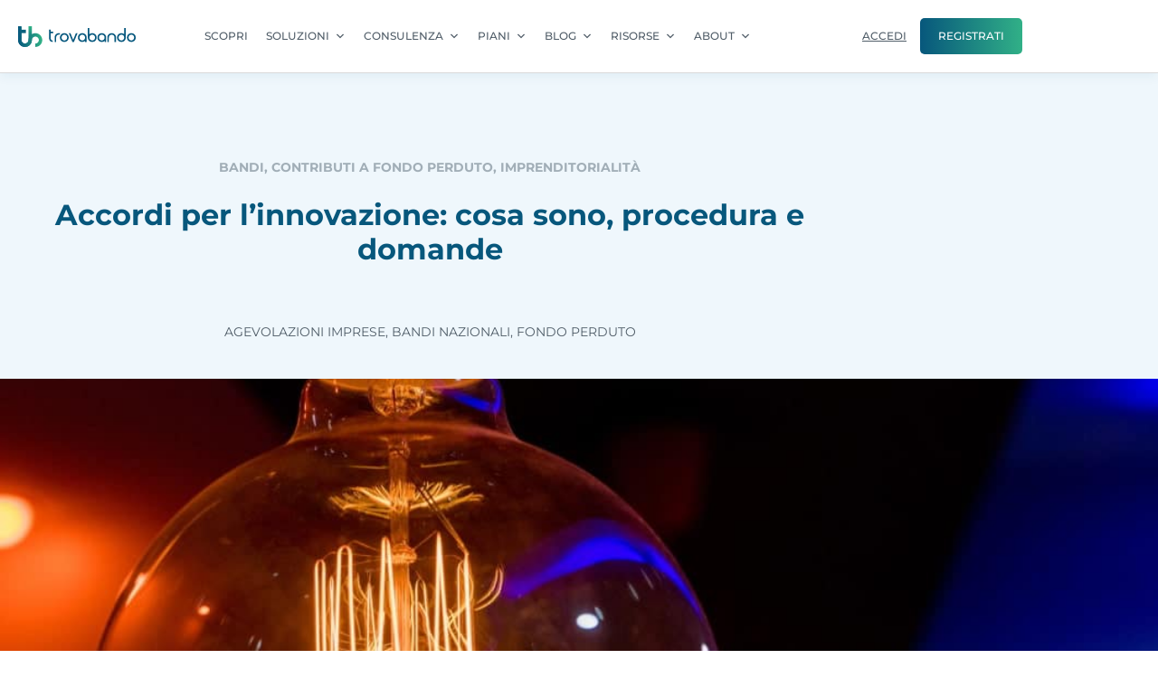

--- FILE ---
content_type: text/html; charset=UTF-8
request_url: https://www.trovabando.it/accordi-innovazione/
body_size: 56690
content:
<!doctype html>
<html lang="it-IT" prefix="og: https://ogp.me/ns#">
<head><meta charset="UTF-8"><script>if(navigator.userAgent.match(/MSIE|Internet Explorer/i)||navigator.userAgent.match(/Trident\/7\..*?rv:11/i)){var href=document.location.href;if(!href.match(/[?&]nowprocket/)){if(href.indexOf("?")==-1){if(href.indexOf("#")==-1){document.location.href=href+"?nowprocket=1"}else{document.location.href=href.replace("#","?nowprocket=1#")}}else{if(href.indexOf("#")==-1){document.location.href=href+"&nowprocket=1"}else{document.location.href=href.replace("#","&nowprocket=1#")}}}}</script><script>(()=>{class RocketLazyLoadScripts{constructor(){this.v="2.0.4",this.userEvents=["keydown","keyup","mousedown","mouseup","mousemove","mouseover","mouseout","touchmove","touchstart","touchend","touchcancel","wheel","click","dblclick","input"],this.attributeEvents=["onblur","onclick","oncontextmenu","ondblclick","onfocus","onmousedown","onmouseenter","onmouseleave","onmousemove","onmouseout","onmouseover","onmouseup","onmousewheel","onscroll","onsubmit"]}async t(){this.i(),this.o(),/iP(ad|hone)/.test(navigator.userAgent)&&this.h(),this.u(),this.l(this),this.m(),this.k(this),this.p(this),this._(),await Promise.all([this.R(),this.L()]),this.lastBreath=Date.now(),this.S(this),this.P(),this.D(),this.O(),this.M(),await this.C(this.delayedScripts.normal),await this.C(this.delayedScripts.defer),await this.C(this.delayedScripts.async),await this.T(),await this.F(),await this.j(),await this.A(),window.dispatchEvent(new Event("rocket-allScriptsLoaded")),this.everythingLoaded=!0,this.lastTouchEnd&&await new Promise(t=>setTimeout(t,500-Date.now()+this.lastTouchEnd)),this.I(),this.H(),this.U(),this.W()}i(){this.CSPIssue=sessionStorage.getItem("rocketCSPIssue"),document.addEventListener("securitypolicyviolation",t=>{this.CSPIssue||"script-src-elem"!==t.violatedDirective||"data"!==t.blockedURI||(this.CSPIssue=!0,sessionStorage.setItem("rocketCSPIssue",!0))},{isRocket:!0})}o(){window.addEventListener("pageshow",t=>{this.persisted=t.persisted,this.realWindowLoadedFired=!0},{isRocket:!0}),window.addEventListener("pagehide",()=>{this.onFirstUserAction=null},{isRocket:!0})}h(){let t;function e(e){t=e}window.addEventListener("touchstart",e,{isRocket:!0}),window.addEventListener("touchend",function i(o){o.changedTouches[0]&&t.changedTouches[0]&&Math.abs(o.changedTouches[0].pageX-t.changedTouches[0].pageX)<10&&Math.abs(o.changedTouches[0].pageY-t.changedTouches[0].pageY)<10&&o.timeStamp-t.timeStamp<200&&(window.removeEventListener("touchstart",e,{isRocket:!0}),window.removeEventListener("touchend",i,{isRocket:!0}),"INPUT"===o.target.tagName&&"text"===o.target.type||(o.target.dispatchEvent(new TouchEvent("touchend",{target:o.target,bubbles:!0})),o.target.dispatchEvent(new MouseEvent("mouseover",{target:o.target,bubbles:!0})),o.target.dispatchEvent(new PointerEvent("click",{target:o.target,bubbles:!0,cancelable:!0,detail:1,clientX:o.changedTouches[0].clientX,clientY:o.changedTouches[0].clientY})),event.preventDefault()))},{isRocket:!0})}q(t){this.userActionTriggered||("mousemove"!==t.type||this.firstMousemoveIgnored?"keyup"===t.type||"mouseover"===t.type||"mouseout"===t.type||(this.userActionTriggered=!0,this.onFirstUserAction&&this.onFirstUserAction()):this.firstMousemoveIgnored=!0),"click"===t.type&&t.preventDefault(),t.stopPropagation(),t.stopImmediatePropagation(),"touchstart"===this.lastEvent&&"touchend"===t.type&&(this.lastTouchEnd=Date.now()),"click"===t.type&&(this.lastTouchEnd=0),this.lastEvent=t.type,t.composedPath&&t.composedPath()[0].getRootNode()instanceof ShadowRoot&&(t.rocketTarget=t.composedPath()[0]),this.savedUserEvents.push(t)}u(){this.savedUserEvents=[],this.userEventHandler=this.q.bind(this),this.userEvents.forEach(t=>window.addEventListener(t,this.userEventHandler,{passive:!1,isRocket:!0})),document.addEventListener("visibilitychange",this.userEventHandler,{isRocket:!0})}U(){this.userEvents.forEach(t=>window.removeEventListener(t,this.userEventHandler,{passive:!1,isRocket:!0})),document.removeEventListener("visibilitychange",this.userEventHandler,{isRocket:!0}),this.savedUserEvents.forEach(t=>{(t.rocketTarget||t.target).dispatchEvent(new window[t.constructor.name](t.type,t))})}m(){const t="return false",e=Array.from(this.attributeEvents,t=>"data-rocket-"+t),i="["+this.attributeEvents.join("],[")+"]",o="[data-rocket-"+this.attributeEvents.join("],[data-rocket-")+"]",s=(e,i,o)=>{o&&o!==t&&(e.setAttribute("data-rocket-"+i,o),e["rocket"+i]=new Function("event",o),e.setAttribute(i,t))};new MutationObserver(t=>{for(const n of t)"attributes"===n.type&&(n.attributeName.startsWith("data-rocket-")||this.everythingLoaded?n.attributeName.startsWith("data-rocket-")&&this.everythingLoaded&&this.N(n.target,n.attributeName.substring(12)):s(n.target,n.attributeName,n.target.getAttribute(n.attributeName))),"childList"===n.type&&n.addedNodes.forEach(t=>{if(t.nodeType===Node.ELEMENT_NODE)if(this.everythingLoaded)for(const i of[t,...t.querySelectorAll(o)])for(const t of i.getAttributeNames())e.includes(t)&&this.N(i,t.substring(12));else for(const e of[t,...t.querySelectorAll(i)])for(const t of e.getAttributeNames())this.attributeEvents.includes(t)&&s(e,t,e.getAttribute(t))})}).observe(document,{subtree:!0,childList:!0,attributeFilter:[...this.attributeEvents,...e]})}I(){this.attributeEvents.forEach(t=>{document.querySelectorAll("[data-rocket-"+t+"]").forEach(e=>{this.N(e,t)})})}N(t,e){const i=t.getAttribute("data-rocket-"+e);i&&(t.setAttribute(e,i),t.removeAttribute("data-rocket-"+e))}k(t){Object.defineProperty(HTMLElement.prototype,"onclick",{get(){return this.rocketonclick||null},set(e){this.rocketonclick=e,this.setAttribute(t.everythingLoaded?"onclick":"data-rocket-onclick","this.rocketonclick(event)")}})}S(t){function e(e,i){let o=e[i];e[i]=null,Object.defineProperty(e,i,{get:()=>o,set(s){t.everythingLoaded?o=s:e["rocket"+i]=o=s}})}e(document,"onreadystatechange"),e(window,"onload"),e(window,"onpageshow");try{Object.defineProperty(document,"readyState",{get:()=>t.rocketReadyState,set(e){t.rocketReadyState=e},configurable:!0}),document.readyState="loading"}catch(t){console.log("WPRocket DJE readyState conflict, bypassing")}}l(t){this.originalAddEventListener=EventTarget.prototype.addEventListener,this.originalRemoveEventListener=EventTarget.prototype.removeEventListener,this.savedEventListeners=[],EventTarget.prototype.addEventListener=function(e,i,o){o&&o.isRocket||!t.B(e,this)&&!t.userEvents.includes(e)||t.B(e,this)&&!t.userActionTriggered||e.startsWith("rocket-")||t.everythingLoaded?t.originalAddEventListener.call(this,e,i,o):(t.savedEventListeners.push({target:this,remove:!1,type:e,func:i,options:o}),"mouseenter"!==e&&"mouseleave"!==e||t.originalAddEventListener.call(this,e,t.savedUserEvents.push,o))},EventTarget.prototype.removeEventListener=function(e,i,o){o&&o.isRocket||!t.B(e,this)&&!t.userEvents.includes(e)||t.B(e,this)&&!t.userActionTriggered||e.startsWith("rocket-")||t.everythingLoaded?t.originalRemoveEventListener.call(this,e,i,o):t.savedEventListeners.push({target:this,remove:!0,type:e,func:i,options:o})}}J(t,e){this.savedEventListeners=this.savedEventListeners.filter(i=>{let o=i.type,s=i.target||window;return e!==o||t!==s||(this.B(o,s)&&(i.type="rocket-"+o),this.$(i),!1)})}H(){EventTarget.prototype.addEventListener=this.originalAddEventListener,EventTarget.prototype.removeEventListener=this.originalRemoveEventListener,this.savedEventListeners.forEach(t=>this.$(t))}$(t){t.remove?this.originalRemoveEventListener.call(t.target,t.type,t.func,t.options):this.originalAddEventListener.call(t.target,t.type,t.func,t.options)}p(t){let e;function i(e){return t.everythingLoaded?e:e.split(" ").map(t=>"load"===t||t.startsWith("load.")?"rocket-jquery-load":t).join(" ")}function o(o){function s(e){const s=o.fn[e];o.fn[e]=o.fn.init.prototype[e]=function(){return this[0]===window&&t.userActionTriggered&&("string"==typeof arguments[0]||arguments[0]instanceof String?arguments[0]=i(arguments[0]):"object"==typeof arguments[0]&&Object.keys(arguments[0]).forEach(t=>{const e=arguments[0][t];delete arguments[0][t],arguments[0][i(t)]=e})),s.apply(this,arguments),this}}if(o&&o.fn&&!t.allJQueries.includes(o)){const e={DOMContentLoaded:[],"rocket-DOMContentLoaded":[]};for(const t in e)document.addEventListener(t,()=>{e[t].forEach(t=>t())},{isRocket:!0});o.fn.ready=o.fn.init.prototype.ready=function(i){function s(){parseInt(o.fn.jquery)>2?setTimeout(()=>i.bind(document)(o)):i.bind(document)(o)}return"function"==typeof i&&(t.realDomReadyFired?!t.userActionTriggered||t.fauxDomReadyFired?s():e["rocket-DOMContentLoaded"].push(s):e.DOMContentLoaded.push(s)),o([])},s("on"),s("one"),s("off"),t.allJQueries.push(o)}e=o}t.allJQueries=[],o(window.jQuery),Object.defineProperty(window,"jQuery",{get:()=>e,set(t){o(t)}})}P(){const t=new Map;document.write=document.writeln=function(e){const i=document.currentScript,o=document.createRange(),s=i.parentElement;let n=t.get(i);void 0===n&&(n=i.nextSibling,t.set(i,n));const c=document.createDocumentFragment();o.setStart(c,0),c.appendChild(o.createContextualFragment(e)),s.insertBefore(c,n)}}async R(){return new Promise(t=>{this.userActionTriggered?t():this.onFirstUserAction=t})}async L(){return new Promise(t=>{document.addEventListener("DOMContentLoaded",()=>{this.realDomReadyFired=!0,t()},{isRocket:!0})})}async j(){return this.realWindowLoadedFired?Promise.resolve():new Promise(t=>{window.addEventListener("load",t,{isRocket:!0})})}M(){this.pendingScripts=[];this.scriptsMutationObserver=new MutationObserver(t=>{for(const e of t)e.addedNodes.forEach(t=>{"SCRIPT"!==t.tagName||t.noModule||t.isWPRocket||this.pendingScripts.push({script:t,promise:new Promise(e=>{const i=()=>{const i=this.pendingScripts.findIndex(e=>e.script===t);i>=0&&this.pendingScripts.splice(i,1),e()};t.addEventListener("load",i,{isRocket:!0}),t.addEventListener("error",i,{isRocket:!0}),setTimeout(i,1e3)})})})}),this.scriptsMutationObserver.observe(document,{childList:!0,subtree:!0})}async F(){await this.X(),this.pendingScripts.length?(await this.pendingScripts[0].promise,await this.F()):this.scriptsMutationObserver.disconnect()}D(){this.delayedScripts={normal:[],async:[],defer:[]},document.querySelectorAll("script[type$=rocketlazyloadscript]").forEach(t=>{t.hasAttribute("data-rocket-src")?t.hasAttribute("async")&&!1!==t.async?this.delayedScripts.async.push(t):t.hasAttribute("defer")&&!1!==t.defer||"module"===t.getAttribute("data-rocket-type")?this.delayedScripts.defer.push(t):this.delayedScripts.normal.push(t):this.delayedScripts.normal.push(t)})}async _(){await this.L();let t=[];document.querySelectorAll("script[type$=rocketlazyloadscript][data-rocket-src]").forEach(e=>{let i=e.getAttribute("data-rocket-src");if(i&&!i.startsWith("data:")){i.startsWith("//")&&(i=location.protocol+i);try{const o=new URL(i).origin;o!==location.origin&&t.push({src:o,crossOrigin:e.crossOrigin||"module"===e.getAttribute("data-rocket-type")})}catch(t){}}}),t=[...new Map(t.map(t=>[JSON.stringify(t),t])).values()],this.Y(t,"preconnect")}async G(t){if(await this.K(),!0!==t.noModule||!("noModule"in HTMLScriptElement.prototype))return new Promise(e=>{let i;function o(){(i||t).setAttribute("data-rocket-status","executed"),e()}try{if(navigator.userAgent.includes("Firefox/")||""===navigator.vendor||this.CSPIssue)i=document.createElement("script"),[...t.attributes].forEach(t=>{let e=t.nodeName;"type"!==e&&("data-rocket-type"===e&&(e="type"),"data-rocket-src"===e&&(e="src"),i.setAttribute(e,t.nodeValue))}),t.text&&(i.text=t.text),t.nonce&&(i.nonce=t.nonce),i.hasAttribute("src")?(i.addEventListener("load",o,{isRocket:!0}),i.addEventListener("error",()=>{i.setAttribute("data-rocket-status","failed-network"),e()},{isRocket:!0}),setTimeout(()=>{i.isConnected||e()},1)):(i.text=t.text,o()),i.isWPRocket=!0,t.parentNode.replaceChild(i,t);else{const i=t.getAttribute("data-rocket-type"),s=t.getAttribute("data-rocket-src");i?(t.type=i,t.removeAttribute("data-rocket-type")):t.removeAttribute("type"),t.addEventListener("load",o,{isRocket:!0}),t.addEventListener("error",i=>{this.CSPIssue&&i.target.src.startsWith("data:")?(console.log("WPRocket: CSP fallback activated"),t.removeAttribute("src"),this.G(t).then(e)):(t.setAttribute("data-rocket-status","failed-network"),e())},{isRocket:!0}),s?(t.fetchPriority="high",t.removeAttribute("data-rocket-src"),t.src=s):t.src="data:text/javascript;base64,"+window.btoa(unescape(encodeURIComponent(t.text)))}}catch(i){t.setAttribute("data-rocket-status","failed-transform"),e()}});t.setAttribute("data-rocket-status","skipped")}async C(t){const e=t.shift();return e?(e.isConnected&&await this.G(e),this.C(t)):Promise.resolve()}O(){this.Y([...this.delayedScripts.normal,...this.delayedScripts.defer,...this.delayedScripts.async],"preload")}Y(t,e){this.trash=this.trash||[];let i=!0;var o=document.createDocumentFragment();t.forEach(t=>{const s=t.getAttribute&&t.getAttribute("data-rocket-src")||t.src;if(s&&!s.startsWith("data:")){const n=document.createElement("link");n.href=s,n.rel=e,"preconnect"!==e&&(n.as="script",n.fetchPriority=i?"high":"low"),t.getAttribute&&"module"===t.getAttribute("data-rocket-type")&&(n.crossOrigin=!0),t.crossOrigin&&(n.crossOrigin=t.crossOrigin),t.integrity&&(n.integrity=t.integrity),t.nonce&&(n.nonce=t.nonce),o.appendChild(n),this.trash.push(n),i=!1}}),document.head.appendChild(o)}W(){this.trash.forEach(t=>t.remove())}async T(){try{document.readyState="interactive"}catch(t){}this.fauxDomReadyFired=!0;try{await this.K(),this.J(document,"readystatechange"),document.dispatchEvent(new Event("rocket-readystatechange")),await this.K(),document.rocketonreadystatechange&&document.rocketonreadystatechange(),await this.K(),this.J(document,"DOMContentLoaded"),document.dispatchEvent(new Event("rocket-DOMContentLoaded")),await this.K(),this.J(window,"DOMContentLoaded"),window.dispatchEvent(new Event("rocket-DOMContentLoaded"))}catch(t){console.error(t)}}async A(){try{document.readyState="complete"}catch(t){}try{await this.K(),this.J(document,"readystatechange"),document.dispatchEvent(new Event("rocket-readystatechange")),await this.K(),document.rocketonreadystatechange&&document.rocketonreadystatechange(),await this.K(),this.J(window,"load"),window.dispatchEvent(new Event("rocket-load")),await this.K(),window.rocketonload&&window.rocketonload(),await this.K(),this.allJQueries.forEach(t=>t(window).trigger("rocket-jquery-load")),await this.K(),this.J(window,"pageshow");const t=new Event("rocket-pageshow");t.persisted=this.persisted,window.dispatchEvent(t),await this.K(),window.rocketonpageshow&&window.rocketonpageshow({persisted:this.persisted})}catch(t){console.error(t)}}async K(){Date.now()-this.lastBreath>45&&(await this.X(),this.lastBreath=Date.now())}async X(){return document.hidden?new Promise(t=>setTimeout(t)):new Promise(t=>requestAnimationFrame(t))}B(t,e){return e===document&&"readystatechange"===t||(e===document&&"DOMContentLoaded"===t||(e===window&&"DOMContentLoaded"===t||(e===window&&"load"===t||e===window&&"pageshow"===t)))}static run(){(new RocketLazyLoadScripts).t()}}RocketLazyLoadScripts.run()})();</script>
	
	<meta name="viewport" content="width=device-width, initial-scale=1">
	<link rel="profile" href="https://gmpg.org/xfn/11">
	
<!-- Ottimizzazione per i motori di ricerca di Rank Math - https://rankmath.com/ -->
<title>Accordi innovazione: cosa sono, procedura e termini</title>
<link data-rocket-preload as="style" data-wpr-hosted-gf-parameters="family=Montserrat%3A400%2C700&display=swap" href="https://www.trovabando.it/wp-content/cache/fonts/1/google-fonts/css/7/d/1/d0da4e90990acdf6afb5e7bb98791.css" rel="preload">
<link data-wpr-hosted-gf-parameters="family=Montserrat%3A400%2C700&display=swap" href="https://www.trovabando.it/wp-content/cache/fonts/1/google-fonts/css/7/d/1/d0da4e90990acdf6afb5e7bb98791.css" media="print" onload="this.media=&#039;all&#039;" rel="stylesheet">
<noscript data-wpr-hosted-gf-parameters=""><link rel="stylesheet" href="https://fonts.googleapis.com/css?family=Montserrat%3A400%2C700&#038;display=swap"></noscript>
<meta name="description" content="Gli accordi per l’innovazione sono, appunto, accordi che vengono sottoscritti tra le aziende proponenti, il MIMIT ed eventuali amministrazioni"/>
<meta name="robots" content="follow, index, max-snippet:-1, max-video-preview:-1, max-image-preview:large"/>
<link rel="canonical" href="https://www.trovabando.it/accordi-innovazione/" />
<meta property="og:locale" content="it_IT" />
<meta property="og:type" content="article" />
<meta property="og:title" content="Accordi innovazione: cosa sono, procedura e domanda" />
<meta property="og:description" content="Gli accordi per l’innovazione sono accordi sottoscritti tra le aziende proponenti, il Ministero delle Imprese e del Made in Italy ed eventuali amministrazioni pubbliche interessate al cofinanziamento di specifici progetti." />
<meta property="og:url" content="https://www.trovabando.it/accordi-innovazione/" />
<meta property="og:site_name" content="Trovabando" />
<meta property="article:tag" content="Agevolazioni imprese" />
<meta property="article:tag" content="Bandi Nazionali" />
<meta property="article:tag" content="Fondo perduto" />
<meta property="article:section" content="Bandi" />
<meta property="og:updated_time" content="2024-12-04T18:13:37+02:00" />
<meta property="og:image" content="https://www.trovabando.it/wp-content/uploads/2022/12/accordi-innovazione.jpg.jpg" />
<meta property="og:image:secure_url" content="https://www.trovabando.it/wp-content/uploads/2022/12/accordi-innovazione.jpg.jpg" />
<meta property="og:image:width" content="1060" />
<meta property="og:image:height" content="600" />
<meta property="og:image:alt" content="accordi innovazione" />
<meta property="og:image:type" content="image/jpeg" />
<meta name="twitter:card" content="summary_large_image" />
<meta name="twitter:title" content="Accordi innovazione: cosa sono, procedura e domanda" />
<meta name="twitter:description" content="Gli accordi per l’innovazione sono accordi sottoscritti tra le aziende proponenti, il Ministero delle Imprese e del Made in Italy ed eventuali amministrazioni pubbliche interessate al cofinanziamento di specifici progetti." />
<meta name="twitter:site" content="@trovabando" />
<meta name="twitter:creator" content="@trovabando" />
<meta name="twitter:image" content="https://www.trovabando.it/wp-content/uploads/2022/12/accordi-innovazione.jpg.jpg" />
<meta name="twitter:label1" content="Scritto da" />
<meta name="twitter:data1" content="Alessia Borrelli" />
<meta name="twitter:label2" content="Tempo di lettura" />
<meta name="twitter:data2" content="5 minuti" />
<!-- /Rank Math WordPress SEO plugin -->

<link rel='dns-prefetch' href='//www.google.com' />
<link rel='dns-prefetch' href='//fonts.googleapis.com' />
<link href='https://fonts.gstatic.com' crossorigin rel='preconnect' />
<link rel="alternate" type="application/rss+xml" title="Trovabando &raquo; Feed" href="https://www.trovabando.it/feed/" />
<link rel="alternate" type="application/rss+xml" title="Trovabando &raquo; Feed dei commenti" href="https://www.trovabando.it/comments/feed/" />
<link rel="alternate" type="application/rss+xml" title="Trovabando &raquo; Accordi per l’innovazione: cosa sono, procedura e domande Feed dei commenti" href="https://www.trovabando.it/accordi-innovazione/feed/" />
<link rel="alternate" title="oEmbed (JSON)" type="application/json+oembed" href="https://www.trovabando.it/wp-json/oembed/1.0/embed?url=https%3A%2F%2Fwww.trovabando.it%2Faccordi-innovazione%2F" />
<link rel="alternate" title="oEmbed (XML)" type="text/xml+oembed" href="https://www.trovabando.it/wp-json/oembed/1.0/embed?url=https%3A%2F%2Fwww.trovabando.it%2Faccordi-innovazione%2F&#038;format=xml" />
<style id='wp-img-auto-sizes-contain-inline-css'>
img:is([sizes=auto i],[sizes^="auto," i]){contain-intrinsic-size:3000px 1500px}
/*# sourceURL=wp-img-auto-sizes-contain-inline-css */
</style>
<link data-minify="1" rel='stylesheet' id='dashicons-css' href='https://www.trovabando.it/wp-content/cache/min/1/wp-includes/css/dashicons.min.css?ver=1768907246' media='all' />
<link data-minify="1" rel='stylesheet' id='post-views-counter-frontend-css' href='https://www.trovabando.it/wp-content/cache/min/1/wp-content/plugins/post-views-counter/css/frontend.css?ver=1768907246' media='all' />
<link rel='stylesheet' id='premium-addons-css' href='https://www.trovabando.it/wp-content/plugins/premium-addons-for-elementor/assets/frontend/min-css/premium-addons.min.css?ver=4.11.64' media='all' />
<link data-minify="1" rel='stylesheet' id='ultimate-post-kit-site-css' href='https://www.trovabando.it/wp-content/cache/min/1/wp-content/plugins/ultimate-post-kit-pro/assets/css/ultimate-post-kit-site.css?ver=1768907247' media='all' />
<link rel='stylesheet' id='premium-pro-css' href='https://www.trovabando.it/wp-content/plugins/premium-addons-pro/assets/frontend/min-css/premium-addons.min.css?ver=2.9.55' media='all' />
<style id='wp-emoji-styles-inline-css'>

	img.wp-smiley, img.emoji {
		display: inline !important;
		border: none !important;
		box-shadow: none !important;
		height: 1em !important;
		width: 1em !important;
		margin: 0 0.07em !important;
		vertical-align: -0.1em !important;
		background: none !important;
		padding: 0 !important;
	}
/*# sourceURL=wp-emoji-styles-inline-css */
</style>
<style id='safe-svg-svg-icon-style-inline-css'>
.safe-svg-cover{text-align:center}.safe-svg-cover .safe-svg-inside{display:inline-block;max-width:100%}.safe-svg-cover svg{fill:currentColor;height:100%;max-height:100%;max-width:100%;width:100%}

/*# sourceURL=https://www.trovabando.it/wp-content/plugins/safe-svg/dist/safe-svg-block-frontend.css */
</style>
<style id='global-styles-inline-css'>
:root{--wp--preset--aspect-ratio--square: 1;--wp--preset--aspect-ratio--4-3: 4/3;--wp--preset--aspect-ratio--3-4: 3/4;--wp--preset--aspect-ratio--3-2: 3/2;--wp--preset--aspect-ratio--2-3: 2/3;--wp--preset--aspect-ratio--16-9: 16/9;--wp--preset--aspect-ratio--9-16: 9/16;--wp--preset--color--black: #000000;--wp--preset--color--cyan-bluish-gray: #abb8c3;--wp--preset--color--white: #ffffff;--wp--preset--color--pale-pink: #f78da7;--wp--preset--color--vivid-red: #cf2e2e;--wp--preset--color--luminous-vivid-orange: #ff6900;--wp--preset--color--luminous-vivid-amber: #fcb900;--wp--preset--color--light-green-cyan: #7bdcb5;--wp--preset--color--vivid-green-cyan: #00d084;--wp--preset--color--pale-cyan-blue: #8ed1fc;--wp--preset--color--vivid-cyan-blue: #0693e3;--wp--preset--color--vivid-purple: #9b51e0;--wp--preset--gradient--vivid-cyan-blue-to-vivid-purple: linear-gradient(135deg,rgb(6,147,227) 0%,rgb(155,81,224) 100%);--wp--preset--gradient--light-green-cyan-to-vivid-green-cyan: linear-gradient(135deg,rgb(122,220,180) 0%,rgb(0,208,130) 100%);--wp--preset--gradient--luminous-vivid-amber-to-luminous-vivid-orange: linear-gradient(135deg,rgb(252,185,0) 0%,rgb(255,105,0) 100%);--wp--preset--gradient--luminous-vivid-orange-to-vivid-red: linear-gradient(135deg,rgb(255,105,0) 0%,rgb(207,46,46) 100%);--wp--preset--gradient--very-light-gray-to-cyan-bluish-gray: linear-gradient(135deg,rgb(238,238,238) 0%,rgb(169,184,195) 100%);--wp--preset--gradient--cool-to-warm-spectrum: linear-gradient(135deg,rgb(74,234,220) 0%,rgb(151,120,209) 20%,rgb(207,42,186) 40%,rgb(238,44,130) 60%,rgb(251,105,98) 80%,rgb(254,248,76) 100%);--wp--preset--gradient--blush-light-purple: linear-gradient(135deg,rgb(255,206,236) 0%,rgb(152,150,240) 100%);--wp--preset--gradient--blush-bordeaux: linear-gradient(135deg,rgb(254,205,165) 0%,rgb(254,45,45) 50%,rgb(107,0,62) 100%);--wp--preset--gradient--luminous-dusk: linear-gradient(135deg,rgb(255,203,112) 0%,rgb(199,81,192) 50%,rgb(65,88,208) 100%);--wp--preset--gradient--pale-ocean: linear-gradient(135deg,rgb(255,245,203) 0%,rgb(182,227,212) 50%,rgb(51,167,181) 100%);--wp--preset--gradient--electric-grass: linear-gradient(135deg,rgb(202,248,128) 0%,rgb(113,206,126) 100%);--wp--preset--gradient--midnight: linear-gradient(135deg,rgb(2,3,129) 0%,rgb(40,116,252) 100%);--wp--preset--font-size--small: 13px;--wp--preset--font-size--medium: 20px;--wp--preset--font-size--large: 36px;--wp--preset--font-size--x-large: 42px;--wp--preset--spacing--20: 0.44rem;--wp--preset--spacing--30: 0.67rem;--wp--preset--spacing--40: 1rem;--wp--preset--spacing--50: 1.5rem;--wp--preset--spacing--60: 2.25rem;--wp--preset--spacing--70: 3.38rem;--wp--preset--spacing--80: 5.06rem;--wp--preset--shadow--natural: 6px 6px 9px rgba(0, 0, 0, 0.2);--wp--preset--shadow--deep: 12px 12px 50px rgba(0, 0, 0, 0.4);--wp--preset--shadow--sharp: 6px 6px 0px rgba(0, 0, 0, 0.2);--wp--preset--shadow--outlined: 6px 6px 0px -3px rgb(255, 255, 255), 6px 6px rgb(0, 0, 0);--wp--preset--shadow--crisp: 6px 6px 0px rgb(0, 0, 0);}:root { --wp--style--global--content-size: 800px;--wp--style--global--wide-size: 1200px; }:where(body) { margin: 0; }.wp-site-blocks > .alignleft { float: left; margin-right: 2em; }.wp-site-blocks > .alignright { float: right; margin-left: 2em; }.wp-site-blocks > .aligncenter { justify-content: center; margin-left: auto; margin-right: auto; }:where(.wp-site-blocks) > * { margin-block-start: 24px; margin-block-end: 0; }:where(.wp-site-blocks) > :first-child { margin-block-start: 0; }:where(.wp-site-blocks) > :last-child { margin-block-end: 0; }:root { --wp--style--block-gap: 24px; }:root :where(.is-layout-flow) > :first-child{margin-block-start: 0;}:root :where(.is-layout-flow) > :last-child{margin-block-end: 0;}:root :where(.is-layout-flow) > *{margin-block-start: 24px;margin-block-end: 0;}:root :where(.is-layout-constrained) > :first-child{margin-block-start: 0;}:root :where(.is-layout-constrained) > :last-child{margin-block-end: 0;}:root :where(.is-layout-constrained) > *{margin-block-start: 24px;margin-block-end: 0;}:root :where(.is-layout-flex){gap: 24px;}:root :where(.is-layout-grid){gap: 24px;}.is-layout-flow > .alignleft{float: left;margin-inline-start: 0;margin-inline-end: 2em;}.is-layout-flow > .alignright{float: right;margin-inline-start: 2em;margin-inline-end: 0;}.is-layout-flow > .aligncenter{margin-left: auto !important;margin-right: auto !important;}.is-layout-constrained > .alignleft{float: left;margin-inline-start: 0;margin-inline-end: 2em;}.is-layout-constrained > .alignright{float: right;margin-inline-start: 2em;margin-inline-end: 0;}.is-layout-constrained > .aligncenter{margin-left: auto !important;margin-right: auto !important;}.is-layout-constrained > :where(:not(.alignleft):not(.alignright):not(.alignfull)){max-width: var(--wp--style--global--content-size);margin-left: auto !important;margin-right: auto !important;}.is-layout-constrained > .alignwide{max-width: var(--wp--style--global--wide-size);}body .is-layout-flex{display: flex;}.is-layout-flex{flex-wrap: wrap;align-items: center;}.is-layout-flex > :is(*, div){margin: 0;}body .is-layout-grid{display: grid;}.is-layout-grid > :is(*, div){margin: 0;}body{padding-top: 0px;padding-right: 0px;padding-bottom: 0px;padding-left: 0px;}a:where(:not(.wp-element-button)){text-decoration: underline;}:root :where(.wp-element-button, .wp-block-button__link){background-color: #32373c;border-width: 0;color: #fff;font-family: inherit;font-size: inherit;font-style: inherit;font-weight: inherit;letter-spacing: inherit;line-height: inherit;padding-top: calc(0.667em + 2px);padding-right: calc(1.333em + 2px);padding-bottom: calc(0.667em + 2px);padding-left: calc(1.333em + 2px);text-decoration: none;text-transform: inherit;}.has-black-color{color: var(--wp--preset--color--black) !important;}.has-cyan-bluish-gray-color{color: var(--wp--preset--color--cyan-bluish-gray) !important;}.has-white-color{color: var(--wp--preset--color--white) !important;}.has-pale-pink-color{color: var(--wp--preset--color--pale-pink) !important;}.has-vivid-red-color{color: var(--wp--preset--color--vivid-red) !important;}.has-luminous-vivid-orange-color{color: var(--wp--preset--color--luminous-vivid-orange) !important;}.has-luminous-vivid-amber-color{color: var(--wp--preset--color--luminous-vivid-amber) !important;}.has-light-green-cyan-color{color: var(--wp--preset--color--light-green-cyan) !important;}.has-vivid-green-cyan-color{color: var(--wp--preset--color--vivid-green-cyan) !important;}.has-pale-cyan-blue-color{color: var(--wp--preset--color--pale-cyan-blue) !important;}.has-vivid-cyan-blue-color{color: var(--wp--preset--color--vivid-cyan-blue) !important;}.has-vivid-purple-color{color: var(--wp--preset--color--vivid-purple) !important;}.has-black-background-color{background-color: var(--wp--preset--color--black) !important;}.has-cyan-bluish-gray-background-color{background-color: var(--wp--preset--color--cyan-bluish-gray) !important;}.has-white-background-color{background-color: var(--wp--preset--color--white) !important;}.has-pale-pink-background-color{background-color: var(--wp--preset--color--pale-pink) !important;}.has-vivid-red-background-color{background-color: var(--wp--preset--color--vivid-red) !important;}.has-luminous-vivid-orange-background-color{background-color: var(--wp--preset--color--luminous-vivid-orange) !important;}.has-luminous-vivid-amber-background-color{background-color: var(--wp--preset--color--luminous-vivid-amber) !important;}.has-light-green-cyan-background-color{background-color: var(--wp--preset--color--light-green-cyan) !important;}.has-vivid-green-cyan-background-color{background-color: var(--wp--preset--color--vivid-green-cyan) !important;}.has-pale-cyan-blue-background-color{background-color: var(--wp--preset--color--pale-cyan-blue) !important;}.has-vivid-cyan-blue-background-color{background-color: var(--wp--preset--color--vivid-cyan-blue) !important;}.has-vivid-purple-background-color{background-color: var(--wp--preset--color--vivid-purple) !important;}.has-black-border-color{border-color: var(--wp--preset--color--black) !important;}.has-cyan-bluish-gray-border-color{border-color: var(--wp--preset--color--cyan-bluish-gray) !important;}.has-white-border-color{border-color: var(--wp--preset--color--white) !important;}.has-pale-pink-border-color{border-color: var(--wp--preset--color--pale-pink) !important;}.has-vivid-red-border-color{border-color: var(--wp--preset--color--vivid-red) !important;}.has-luminous-vivid-orange-border-color{border-color: var(--wp--preset--color--luminous-vivid-orange) !important;}.has-luminous-vivid-amber-border-color{border-color: var(--wp--preset--color--luminous-vivid-amber) !important;}.has-light-green-cyan-border-color{border-color: var(--wp--preset--color--light-green-cyan) !important;}.has-vivid-green-cyan-border-color{border-color: var(--wp--preset--color--vivid-green-cyan) !important;}.has-pale-cyan-blue-border-color{border-color: var(--wp--preset--color--pale-cyan-blue) !important;}.has-vivid-cyan-blue-border-color{border-color: var(--wp--preset--color--vivid-cyan-blue) !important;}.has-vivid-purple-border-color{border-color: var(--wp--preset--color--vivid-purple) !important;}.has-vivid-cyan-blue-to-vivid-purple-gradient-background{background: var(--wp--preset--gradient--vivid-cyan-blue-to-vivid-purple) !important;}.has-light-green-cyan-to-vivid-green-cyan-gradient-background{background: var(--wp--preset--gradient--light-green-cyan-to-vivid-green-cyan) !important;}.has-luminous-vivid-amber-to-luminous-vivid-orange-gradient-background{background: var(--wp--preset--gradient--luminous-vivid-amber-to-luminous-vivid-orange) !important;}.has-luminous-vivid-orange-to-vivid-red-gradient-background{background: var(--wp--preset--gradient--luminous-vivid-orange-to-vivid-red) !important;}.has-very-light-gray-to-cyan-bluish-gray-gradient-background{background: var(--wp--preset--gradient--very-light-gray-to-cyan-bluish-gray) !important;}.has-cool-to-warm-spectrum-gradient-background{background: var(--wp--preset--gradient--cool-to-warm-spectrum) !important;}.has-blush-light-purple-gradient-background{background: var(--wp--preset--gradient--blush-light-purple) !important;}.has-blush-bordeaux-gradient-background{background: var(--wp--preset--gradient--blush-bordeaux) !important;}.has-luminous-dusk-gradient-background{background: var(--wp--preset--gradient--luminous-dusk) !important;}.has-pale-ocean-gradient-background{background: var(--wp--preset--gradient--pale-ocean) !important;}.has-electric-grass-gradient-background{background: var(--wp--preset--gradient--electric-grass) !important;}.has-midnight-gradient-background{background: var(--wp--preset--gradient--midnight) !important;}.has-small-font-size{font-size: var(--wp--preset--font-size--small) !important;}.has-medium-font-size{font-size: var(--wp--preset--font-size--medium) !important;}.has-large-font-size{font-size: var(--wp--preset--font-size--large) !important;}.has-x-large-font-size{font-size: var(--wp--preset--font-size--x-large) !important;}
:root :where(.wp-block-pullquote){font-size: 1.5em;line-height: 1.6;}
/*# sourceURL=global-styles-inline-css */
</style>
<link data-minify="1" rel='stylesheet' id='megamenu-css' href='https://www.trovabando.it/wp-content/cache/background-css/1/www.trovabando.it/wp-content/cache/min/1/wp-content/uploads/maxmegamenu/style.css?ver=1768907248&wpr_t=1768915279' media='all' />

<link data-minify="1" rel='stylesheet' id='megamenu-genericons-css' href='https://www.trovabando.it/wp-content/cache/min/1/wp-content/plugins/megamenu-pro/icons/genericons/genericons/genericons.css?ver=1768907248' media='all' />
<link data-minify="1" rel='stylesheet' id='megamenu-fontawesome-css' href='https://www.trovabando.it/wp-content/cache/min/1/wp-content/plugins/megamenu-pro/icons/fontawesome/css/font-awesome.min.css?ver=1768907248' media='all' />
<link data-minify="1" rel='stylesheet' id='megamenu-fontawesome5-css' href='https://www.trovabando.it/wp-content/cache/min/1/wp-content/plugins/megamenu-pro/icons/fontawesome5/css/all.min.css?ver=1768907248' media='all' />
<link data-minify="1" rel='stylesheet' id='megamenu-fontawesome6-css' href='https://www.trovabando.it/wp-content/cache/min/1/wp-content/plugins/megamenu-pro/icons/fontawesome6/css/all.min.css?ver=1768907248' media='all' />
<link data-minify="1" rel='stylesheet' id='hello-elementor-css' href='https://www.trovabando.it/wp-content/cache/min/1/wp-content/themes/hello-elementor/assets/css/reset.css?ver=1768907248' media='all' />
<link data-minify="1" rel='stylesheet' id='hello-elementor-theme-style-css' href='https://www.trovabando.it/wp-content/cache/min/1/wp-content/themes/hello-elementor/assets/css/theme.css?ver=1768907248' media='all' />
<link data-minify="1" rel='stylesheet' id='hello-elementor-header-footer-css' href='https://www.trovabando.it/wp-content/cache/min/1/wp-content/themes/hello-elementor/assets/css/header-footer.css?ver=1768907248' media='all' />
<link rel='stylesheet' id='elementor-frontend-css' href='https://www.trovabando.it/wp-content/uploads/elementor/css/custom-frontend.min.css?ver=1768907222' media='all' />
<link rel='stylesheet' id='elementor-post-5-css' href='https://www.trovabando.it/wp-content/uploads/elementor/css/post-5.css?ver=1768907220' media='all' />
<link data-minify="1" rel='stylesheet' id='swiper-css' href='https://www.trovabando.it/wp-content/cache/min/1/wp-content/plugins/elementor/assets/lib/swiper/v8/css/swiper.min.css?ver=1768907248' media='all' />
<link rel='stylesheet' id='e-swiper-css' href='https://www.trovabando.it/wp-content/plugins/elementor/assets/css/conditionals/e-swiper.min.css?ver=3.34.2' media='all' />
<link rel='stylesheet' id='e-sticky-css' href='https://www.trovabando.it/wp-content/plugins/elementor-pro/assets/css/modules/sticky.min.css?ver=3.34.1' media='all' />
<link rel='stylesheet' id='widget-image-css' href='https://www.trovabando.it/wp-content/plugins/elementor/assets/css/widget-image.min.css?ver=3.34.2' media='all' />
<link rel='stylesheet' id='widget-social-icons-css' href='https://www.trovabando.it/wp-content/plugins/elementor/assets/css/widget-social-icons.min.css?ver=3.34.2' media='all' />
<link rel='stylesheet' id='e-apple-webkit-css' href='https://www.trovabando.it/wp-content/uploads/elementor/css/custom-apple-webkit.min.css?ver=1768907222' media='all' />
<link rel='stylesheet' id='widget-heading-css' href='https://www.trovabando.it/wp-content/plugins/elementor/assets/css/widget-heading.min.css?ver=3.34.2' media='all' />
<link rel='stylesheet' id='widget-icon-list-css' href='https://www.trovabando.it/wp-content/uploads/elementor/css/custom-widget-icon-list.min.css?ver=1768907222' media='all' />
<link rel='stylesheet' id='widget-nav-menu-css' href='https://www.trovabando.it/wp-content/uploads/elementor/css/custom-pro-widget-nav-menu.min.css?ver=1768907222' media='all' />
<link rel='stylesheet' id='widget-post-info-css' href='https://www.trovabando.it/wp-content/plugins/elementor-pro/assets/css/widget-post-info.min.css?ver=3.34.1' media='all' />
<link data-minify="1" rel='stylesheet' id='ultimate-post-kit-font-css' href='https://www.trovabando.it/wp-content/cache/min/1/wp-content/plugins/ultimate-post-kit-pro/assets/css/ultimate-post-kit-font.css?ver=1768907254' media='all' />
<link data-minify="1" rel='stylesheet' id='upk-social-share-css' href='https://www.trovabando.it/wp-content/cache/min/1/wp-content/plugins/ultimate-post-kit-pro/assets/css/upk-social-share.css?ver=1768907254' media='all' />
<link rel='stylesheet' id='widget-table-of-contents-css' href='https://www.trovabando.it/wp-content/plugins/elementor-pro/assets/css/widget-table-of-contents.min.css?ver=3.34.1' media='all' />
<link rel='stylesheet' id='widget-posts-css' href='https://www.trovabando.it/wp-content/plugins/elementor-pro/assets/css/widget-posts.min.css?ver=3.34.1' media='all' />
<link rel='stylesheet' id='elementor-post-16590-css' href='https://www.trovabando.it/wp-content/uploads/elementor/css/post-16590.css?ver=1768908078' media='all' />
<link rel='stylesheet' id='elementor-post-1278-css' href='https://www.trovabando.it/wp-content/uploads/elementor/css/post-1278.css?ver=1768907229' media='all' />
<link rel='stylesheet' id='elementor-post-64-css' href='https://www.trovabando.it/wp-content/uploads/elementor/css/post-64.css?ver=1768907237' media='all' />
<link rel='stylesheet' id='elementor-post-677-css' href='https://www.trovabando.it/wp-content/cache/background-css/1/www.trovabando.it/wp-content/uploads/elementor/css/post-677.css?ver=1768907248&wpr_t=1768915279' media='all' />
<link data-minify="1" rel='stylesheet' id='wpdiscuz-frontend-css-css' href='https://www.trovabando.it/wp-content/cache/background-css/1/www.trovabando.it/wp-content/cache/min/1/wp-content/plugins/wpdiscuz/themes/default/style.css?ver=1768907254&wpr_t=1768915279' media='all' />
<style id='wpdiscuz-frontend-css-inline-css'>
 #wpdcom .wpd-blog-administrator .wpd-comment-label{color:#ffffff;background-color:#00B38F;border:none}#wpdcom .wpd-blog-administrator .wpd-comment-author, #wpdcom .wpd-blog-administrator .wpd-comment-author a{color:#00B38F}#wpdcom.wpd-layout-1 .wpd-comment .wpd-blog-administrator .wpd-avatar img{border-color:#00B38F}#wpdcom.wpd-layout-2 .wpd-comment.wpd-reply .wpd-comment-wrap.wpd-blog-administrator{border-left:3px solid #00B38F}#wpdcom.wpd-layout-2 .wpd-comment .wpd-blog-administrator .wpd-avatar img{border-bottom-color:#00B38F}#wpdcom.wpd-layout-3 .wpd-blog-administrator .wpd-comment-subheader{border-top:1px dashed #00B38F}#wpdcom.wpd-layout-3 .wpd-reply .wpd-blog-administrator .wpd-comment-right{border-left:1px solid #00B38F}#wpdcom .wpd-blog-editor .wpd-comment-label{color:#ffffff;background-color:#00B38F;border:none}#wpdcom .wpd-blog-editor .wpd-comment-author, #wpdcom .wpd-blog-editor .wpd-comment-author a{color:#00B38F}#wpdcom.wpd-layout-1 .wpd-comment .wpd-blog-editor .wpd-avatar img{border-color:#00B38F}#wpdcom.wpd-layout-2 .wpd-comment.wpd-reply .wpd-comment-wrap.wpd-blog-editor{border-left:3px solid #00B38F}#wpdcom.wpd-layout-2 .wpd-comment .wpd-blog-editor .wpd-avatar img{border-bottom-color:#00B38F}#wpdcom.wpd-layout-3 .wpd-blog-editor .wpd-comment-subheader{border-top:1px dashed #00B38F}#wpdcom.wpd-layout-3 .wpd-reply .wpd-blog-editor .wpd-comment-right{border-left:1px solid #00B38F}#wpdcom .wpd-blog-author .wpd-comment-label{color:#ffffff;background-color:#00B38F;border:none}#wpdcom .wpd-blog-author .wpd-comment-author, #wpdcom .wpd-blog-author .wpd-comment-author a{color:#00B38F}#wpdcom.wpd-layout-1 .wpd-comment .wpd-blog-author .wpd-avatar img{border-color:#00B38F}#wpdcom.wpd-layout-2 .wpd-comment .wpd-blog-author .wpd-avatar img{border-bottom-color:#00B38F}#wpdcom.wpd-layout-3 .wpd-blog-author .wpd-comment-subheader{border-top:1px dashed #00B38F}#wpdcom.wpd-layout-3 .wpd-reply .wpd-blog-author .wpd-comment-right{border-left:1px solid #00B38F}#wpdcom .wpd-blog-contributor .wpd-comment-label{color:#ffffff;background-color:#00B38F;border:none}#wpdcom .wpd-blog-contributor .wpd-comment-author, #wpdcom .wpd-blog-contributor .wpd-comment-author a{color:#00B38F}#wpdcom.wpd-layout-1 .wpd-comment .wpd-blog-contributor .wpd-avatar img{border-color:#00B38F}#wpdcom.wpd-layout-2 .wpd-comment .wpd-blog-contributor .wpd-avatar img{border-bottom-color:#00B38F}#wpdcom.wpd-layout-3 .wpd-blog-contributor .wpd-comment-subheader{border-top:1px dashed #00B38F}#wpdcom.wpd-layout-3 .wpd-reply .wpd-blog-contributor .wpd-comment-right{border-left:1px solid #00B38F}#wpdcom .wpd-blog-subscriber .wpd-comment-label{color:#ffffff;background-color:#00B38F;border:none}#wpdcom .wpd-blog-subscriber .wpd-comment-author, #wpdcom .wpd-blog-subscriber .wpd-comment-author a{color:#00B38F}#wpdcom.wpd-layout-2 .wpd-comment .wpd-blog-subscriber .wpd-avatar img{border-bottom-color:#00B38F}#wpdcom.wpd-layout-3 .wpd-blog-subscriber .wpd-comment-subheader{border-top:1px dashed #00B38F}#wpdcom .wpd-blog-akeebabackup-admin .wpd-comment-label{color:#ffffff;background-color:#00B38F;border:none}#wpdcom .wpd-blog-akeebabackup-admin .wpd-comment-author, #wpdcom .wpd-blog-akeebabackup-admin .wpd-comment-author a{color:#00B38F}#wpdcom.wpd-layout-1 .wpd-comment .wpd-blog-akeebabackup-admin .wpd-avatar img{border-color:#00B38F}#wpdcom.wpd-layout-2 .wpd-comment .wpd-blog-akeebabackup-admin .wpd-avatar img{border-bottom-color:#00B38F}#wpdcom.wpd-layout-3 .wpd-blog-akeebabackup-admin .wpd-comment-subheader{border-top:1px dashed #00B38F}#wpdcom.wpd-layout-3 .wpd-reply .wpd-blog-akeebabackup-admin .wpd-comment-right{border-left:1px solid #00B38F}#wpdcom .wpd-blog-akeebabackup-manager .wpd-comment-label{color:#ffffff;background-color:#00B38F;border:none}#wpdcom .wpd-blog-akeebabackup-manager .wpd-comment-author, #wpdcom .wpd-blog-akeebabackup-manager .wpd-comment-author a{color:#00B38F}#wpdcom.wpd-layout-1 .wpd-comment .wpd-blog-akeebabackup-manager .wpd-avatar img{border-color:#00B38F}#wpdcom.wpd-layout-2 .wpd-comment .wpd-blog-akeebabackup-manager .wpd-avatar img{border-bottom-color:#00B38F}#wpdcom.wpd-layout-3 .wpd-blog-akeebabackup-manager .wpd-comment-subheader{border-top:1px dashed #00B38F}#wpdcom.wpd-layout-3 .wpd-reply .wpd-blog-akeebabackup-manager .wpd-comment-right{border-left:1px solid #00B38F}#wpdcom .wpd-blog-akeebabackup-operator .wpd-comment-label{color:#ffffff;background-color:#00B38F;border:none}#wpdcom .wpd-blog-akeebabackup-operator .wpd-comment-author, #wpdcom .wpd-blog-akeebabackup-operator .wpd-comment-author a{color:#00B38F}#wpdcom.wpd-layout-1 .wpd-comment .wpd-blog-akeebabackup-operator .wpd-avatar img{border-color:#00B38F}#wpdcom.wpd-layout-2 .wpd-comment .wpd-blog-akeebabackup-operator .wpd-avatar img{border-bottom-color:#00B38F}#wpdcom.wpd-layout-3 .wpd-blog-akeebabackup-operator .wpd-comment-subheader{border-top:1px dashed #00B38F}#wpdcom.wpd-layout-3 .wpd-reply .wpd-blog-akeebabackup-operator .wpd-comment-right{border-left:1px solid #00B38F}#wpdcom .wpd-blog-post_author .wpd-comment-label{color:#ffffff;background-color:#00B38F;border:none}#wpdcom .wpd-blog-post_author .wpd-comment-author, #wpdcom .wpd-blog-post_author .wpd-comment-author a{color:#00B38F}#wpdcom .wpd-blog-post_author .wpd-avatar img{border-color:#00B38F}#wpdcom.wpd-layout-1 .wpd-comment .wpd-blog-post_author .wpd-avatar img{border-color:#00B38F}#wpdcom.wpd-layout-2 .wpd-comment.wpd-reply .wpd-comment-wrap.wpd-blog-post_author{border-left:3px solid #00B38F}#wpdcom.wpd-layout-2 .wpd-comment .wpd-blog-post_author .wpd-avatar img{border-bottom-color:#00B38F}#wpdcom.wpd-layout-3 .wpd-blog-post_author .wpd-comment-subheader{border-top:1px dashed #00B38F}#wpdcom.wpd-layout-3 .wpd-reply .wpd-blog-post_author .wpd-comment-right{border-left:1px solid #00B38F}#wpdcom .wpd-blog-guest .wpd-comment-label{color:#ffffff;background-color:#00B38F;border:none}#wpdcom .wpd-blog-guest .wpd-comment-author, #wpdcom .wpd-blog-guest .wpd-comment-author a{color:#00B38F}#wpdcom.wpd-layout-3 .wpd-blog-guest .wpd-comment-subheader{border-top:1px dashed #00B38F}#comments, #respond, .comments-area, #wpdcom{}#wpdcom .ql-editor > *{color:#777777}#wpdcom .ql-editor::before{}#wpdcom .ql-toolbar{border:1px solid #DDDDDD;border-top:none}#wpdcom .ql-container{border:1px solid #DDDDDD;border-bottom:none}#wpdcom .wpd-form-row .wpdiscuz-item input[type="text"], #wpdcom .wpd-form-row .wpdiscuz-item input[type="email"], #wpdcom .wpd-form-row .wpdiscuz-item input[type="url"], #wpdcom .wpd-form-row .wpdiscuz-item input[type="color"], #wpdcom .wpd-form-row .wpdiscuz-item input[type="date"], #wpdcom .wpd-form-row .wpdiscuz-item input[type="datetime"], #wpdcom .wpd-form-row .wpdiscuz-item input[type="datetime-local"], #wpdcom .wpd-form-row .wpdiscuz-item input[type="month"], #wpdcom .wpd-form-row .wpdiscuz-item input[type="number"], #wpdcom .wpd-form-row .wpdiscuz-item input[type="time"], #wpdcom textarea, #wpdcom select{border:1px solid #DDDDDD;color:#777777}#wpdcom .wpd-form-row .wpdiscuz-item textarea{border:1px solid #DDDDDD}#wpdcom input::placeholder, #wpdcom textarea::placeholder, #wpdcom input::-moz-placeholder, #wpdcom textarea::-webkit-input-placeholder{}#wpdcom .wpd-comment-text{color:#777777}#wpdcom .wpd-thread-head .wpd-thread-info{border-bottom:2px solid #00B38F}#wpdcom .wpd-thread-head .wpd-thread-info.wpd-reviews-tab svg{fill:#00B38F}#wpdcom .wpd-thread-head .wpdiscuz-user-settings{border-bottom:2px solid #00B38F}#wpdcom .wpd-thread-head .wpdiscuz-user-settings:hover{color:#00B38F}#wpdcom .wpd-comment .wpd-follow-link:hover{color:#00B38F}#wpdcom .wpd-comment-status .wpd-sticky{color:#00B38F}#wpdcom .wpd-thread-filter .wpdf-active{color:#00B38F;border-bottom-color:#00B38F}#wpdcom .wpd-comment-info-bar{border:1px dashed #33c3a6;background:#e6f8f4}#wpdcom .wpd-comment-info-bar .wpd-current-view i{color:#00B38F}#wpdcom .wpd-filter-view-all:hover{background:#00B38F}#wpdcom .wpdiscuz-item .wpdiscuz-rating > label{color:#DDDDDD}#wpdcom .wpdiscuz-item .wpdiscuz-rating:not(:checked) > label:hover, .wpdiscuz-rating:not(:checked) > label:hover ~ label{}#wpdcom .wpdiscuz-item .wpdiscuz-rating > input ~ label:hover, #wpdcom .wpdiscuz-item .wpdiscuz-rating > input:not(:checked) ~ label:hover ~ label, #wpdcom .wpdiscuz-item .wpdiscuz-rating > input:not(:checked) ~ label:hover ~ label{color:#FFED85}#wpdcom .wpdiscuz-item .wpdiscuz-rating > input:checked ~ label:hover, #wpdcom .wpdiscuz-item .wpdiscuz-rating > input:checked ~ label:hover, #wpdcom .wpdiscuz-item .wpdiscuz-rating > label:hover ~ input:checked ~ label, #wpdcom .wpdiscuz-item .wpdiscuz-rating > input:checked + label:hover ~ label, #wpdcom .wpdiscuz-item .wpdiscuz-rating > input:checked ~ label:hover ~ label, .wpd-custom-field .wcf-active-star, #wpdcom .wpdiscuz-item .wpdiscuz-rating > input:checked ~ label{color:#FFD700}#wpd-post-rating .wpd-rating-wrap .wpd-rating-stars svg .wpd-star{fill:#DDDDDD}#wpd-post-rating .wpd-rating-wrap .wpd-rating-stars svg .wpd-active{fill:#FFD700}#wpd-post-rating .wpd-rating-wrap .wpd-rate-starts svg .wpd-star{fill:#DDDDDD}#wpd-post-rating .wpd-rating-wrap .wpd-rate-starts:hover svg .wpd-star{fill:#FFED85}#wpd-post-rating.wpd-not-rated .wpd-rating-wrap .wpd-rate-starts svg:hover ~ svg .wpd-star{fill:#DDDDDD}.wpdiscuz-post-rating-wrap .wpd-rating .wpd-rating-wrap .wpd-rating-stars svg .wpd-star{fill:#DDDDDD}.wpdiscuz-post-rating-wrap .wpd-rating .wpd-rating-wrap .wpd-rating-stars svg .wpd-active{fill:#FFD700}#wpdcom .wpd-comment .wpd-follow-active{color:#ff7a00}#wpdcom .page-numbers{color:#555;border:#555 1px solid}#wpdcom span.current{background:#555}#wpdcom.wpd-layout-1 .wpd-new-loaded-comment > .wpd-comment-wrap > .wpd-comment-right{background:#FFFAD6}#wpdcom.wpd-layout-2 .wpd-new-loaded-comment.wpd-comment > .wpd-comment-wrap > .wpd-comment-right{background:#FFFAD6}#wpdcom.wpd-layout-2 .wpd-new-loaded-comment.wpd-comment.wpd-reply > .wpd-comment-wrap > .wpd-comment-right{background:transparent}#wpdcom.wpd-layout-2 .wpd-new-loaded-comment.wpd-comment.wpd-reply > .wpd-comment-wrap{background:#FFFAD6}#wpdcom.wpd-layout-3 .wpd-new-loaded-comment.wpd-comment > .wpd-comment-wrap > .wpd-comment-right{background:#FFFAD6}#wpdcom .wpd-follow:hover i, #wpdcom .wpd-unfollow:hover i, #wpdcom .wpd-comment .wpd-follow-active:hover i{color:#00B38F}#wpdcom .wpdiscuz-readmore{cursor:pointer;color:#00B38F}.wpd-custom-field .wcf-pasiv-star, #wpcomm .wpdiscuz-item .wpdiscuz-rating > label{color:#DDDDDD}.wpd-wrapper .wpd-list-item.wpd-active{border-top:3px solid #00B38F}#wpdcom.wpd-layout-2 .wpd-comment.wpd-reply.wpd-unapproved-comment .wpd-comment-wrap{border-left:3px solid #FFFAD6}#wpdcom.wpd-layout-3 .wpd-comment.wpd-reply.wpd-unapproved-comment .wpd-comment-right{border-left:1px solid #FFFAD6}#wpdcom .wpd-prim-button{background-color:#07B290;color:#FFFFFF}#wpdcom .wpd_label__check i.wpdicon-on{color:#07B290;border:1px solid #83d9c8}#wpd-bubble-wrapper #wpd-bubble-all-comments-count{color:#1DB99A}#wpd-bubble-wrapper > div{background-color:#1DB99A}#wpd-bubble-wrapper > #wpd-bubble #wpd-bubble-add-message{background-color:#1DB99A}#wpd-bubble-wrapper > #wpd-bubble #wpd-bubble-add-message::before{border-left-color:#1DB99A;border-right-color:#1DB99A}#wpd-bubble-wrapper.wpd-right-corner > #wpd-bubble #wpd-bubble-add-message::before{border-left-color:#1DB99A;border-right-color:#1DB99A}.wpd-inline-icon-wrapper path.wpd-inline-icon-first{fill:#1DB99A}.wpd-inline-icon-count{background-color:#1DB99A}.wpd-inline-icon-count::before{border-right-color:#1DB99A}.wpd-inline-form-wrapper::before{border-bottom-color:#1DB99A}.wpd-inline-form-question{background-color:#1DB99A}.wpd-inline-form{background-color:#1DB99A}.wpd-last-inline-comments-wrapper{border-color:#1DB99A}.wpd-last-inline-comments-wrapper::before{border-bottom-color:#1DB99A}.wpd-last-inline-comments-wrapper .wpd-view-all-inline-comments{background:#1DB99A}.wpd-last-inline-comments-wrapper .wpd-view-all-inline-comments:hover,.wpd-last-inline-comments-wrapper .wpd-view-all-inline-comments:active,.wpd-last-inline-comments-wrapper .wpd-view-all-inline-comments:focus{background-color:#1DB99A}#wpdcom .ql-snow .ql-tooltip[data-mode="link"]::before{content:"Inserisci il link:"}#wpdcom .ql-snow .ql-tooltip.ql-editing a.ql-action::after{content:"Save"}.comments-area{width:auto}
/*# sourceURL=wpdiscuz-frontend-css-inline-css */
</style>
<link data-minify="1" rel='stylesheet' id='wpdiscuz-fa-css' href='https://www.trovabando.it/wp-content/cache/min/1/wp-content/plugins/wpdiscuz/assets/third-party/font-awesome-5.13.0/css/fa.min.css?ver=1768907254' media='all' />
<link rel='stylesheet' id='wpdiscuz-combo-css-css' href='https://www.trovabando.it/wp-content/cache/background-css/1/www.trovabando.it/wp-content/plugins/wpdiscuz/assets/css/wpdiscuz-combo.min.css?ver=6.9&wpr_t=1768915279' media='all' />
<link rel='stylesheet' id='bsfrt_frontend-css' href='https://www.trovabando.it/wp-content/plugins/read-meter/assets/css/bsfrt-frontend-css.min.css?ver=1.0.11' media='all' />
<link data-minify="1" rel='stylesheet' id='hello-elementor-child-style-css' href='https://www.trovabando.it/wp-content/cache/min/1/wp-content/themes/hello-theme-child-master/style.css?ver=1768907248' media='all' />
<link data-minify="1" rel='stylesheet' id='elementor-gf-local-montserrat-css' href='https://www.trovabando.it/wp-content/cache/min/1/wp-content/uploads/elementor/google-fonts/css/montserrat.css?ver=1768907248' media='all' />
<script type="rocketlazyloadscript" id="post-views-counter-frontend-js-before">
var pvcArgsFrontend = {"mode":"js","postID":16590,"requestURL":"https:\/\/www.trovabando.it\/wp-admin\/admin-ajax.php","nonce":"aa42143604","dataStorage":"cookies","multisite":false,"path":"\/","domain":""};

//# sourceURL=post-views-counter-frontend-js-before
</script>
<script type="rocketlazyloadscript" data-minify="1" data-rocket-src="https://www.trovabando.it/wp-content/cache/min/1/wp-content/plugins/post-views-counter/js/frontend.js?ver=1768907172" id="post-views-counter-frontend-js" data-rocket-defer defer></script>
<script type="rocketlazyloadscript" data-rocket-src="https://www.trovabando.it/wp-includes/js/jquery/jquery.min.js?ver=3.7.1" id="jquery-core-js" data-rocket-defer defer></script>
<script type="rocketlazyloadscript" data-rocket-src="https://www.trovabando.it/wp-includes/js/jquery/jquery-migrate.min.js?ver=3.4.1" id="jquery-migrate-js" data-rocket-defer defer></script>
<script type="rocketlazyloadscript" data-rocket-src="https://www.trovabando.it/wp-content/plugins/elementor-pro/assets/js/page-transitions.min.js?ver=3.34.1" id="page-transitions-js" data-rocket-defer defer></script>
<script type="rocketlazyloadscript" data-rocket-src="https://www.trovabando.it/wp-content/plugins/ultimate-post-kit-pro/assets/js/widgets/upk-reading-progress.min.js?ver=2.10.0" id="upk-reading-progress-js" data-rocket-defer defer></script>
<link rel="https://api.w.org/" href="https://www.trovabando.it/wp-json/" /><link rel="alternate" title="JSON" type="application/json" href="https://www.trovabando.it/wp-json/wp/v2/posts/16590" /><link rel="EditURI" type="application/rsd+xml" title="RSD" href="https://www.trovabando.it/xmlrpc.php?rsd" />
<meta name="generator" content="WordPress 6.9" />
<link rel='shortlink' href='https://www.trovabando.it/?p=16590' />
<!-- HFCM by 99 Robots - Snippet # 1: Clickrank.ai -->
<script type="rocketlazyloadscript">
var clickRankAi = document.createElement("script");
clickRankAi.src = "https://js.clickrank.ai/seo/2d1e76f2-10e5-4f94-bbc6-da2b8d33c984/script?" + new Date().getTime();
clickRankAi.async = true;
document.head.appendChild(clickRankAi);
</script>

<!-- /end HFCM by 99 Robots -->
<script type="application/ld+json" id="wl-jsonld">[{"@context":"http:\/\/schema.org","@id":"http:\/\/data.wordlift.io\/wl0143\/post\/-16590","@type":"Article","description":"\u00c8 finalmente in programma l'apertura del secondo sportello relativo agli accordi per l'innovazione","mainEntityOfPage":"https:\/\/www.trovabando.it\/accordi-innovazione\/","image":[{"@type":"ImageObject","url":"https:\/\/www.trovabando.it\/wp-content\/uploads\/2022\/12\/accordi-innovazione.jpg.jpg","width":1060,"height":600}],"headline":"Accordi per l\u2019innovazione: cosa sono, procedura e domande","url":"https:\/\/www.trovabando.it\/accordi-innovazione\/","datePublished":"2022-12-14T12:00","dateModified":"2024-12-04T16:13","wordCount":1096,"keywords":"Agevolazioni imprese,Bandi Nazionali,Fondo perduto","articleSection":["Bandi","Contributi a fondo perduto","Imprenditorialit\u00e0"],"commentCount":"0","inLanguage":"it-IT","author":{"@type":"Person","@id":"http:\/\/data.wordlift.io\/wl0143\/author\/alessia-borrelli","name":"Alessia Borrelli","givenName":"Alessia","familyName":"Borrelli","url":"https:\/\/www.trovabando.it\/author\/alessia-borrelli\/"}}]</script><meta name="generator" content="Elementor 3.34.2; features: e_font_icon_svg, additional_custom_breakpoints; settings: css_print_method-external, google_font-enabled, font_display-auto">
<!-- Google Tag Manager -->
<script type="rocketlazyloadscript">(function(w,d,s,l,i){w[l]=w[l]||[];w[l].push({'gtm.start':
new Date().getTime(),event:'gtm.js'});var f=d.getElementsByTagName(s)[0],
j=d.createElement(s),dl=l!='dataLayer'?'&l='+l:'';j.async=true;j.src=
'https://www.googletagmanager.com/gtm.js?id='+i+dl;f.parentNode.insertBefore(j,f);
})(window,document,'script','dataLayer','GTM-K6GB6SM');</script>
<!-- End Google Tag Manager -->
      <meta name="onesignal" content="wordpress-plugin"/>
            <script type="rocketlazyloadscript">

      window.OneSignalDeferred = window.OneSignalDeferred || [];

      OneSignalDeferred.push(function(OneSignal) {
        var oneSignal_options = {};
        window._oneSignalInitOptions = oneSignal_options;

        oneSignal_options['serviceWorkerParam'] = { scope: '/wp-content/plugins/onesignal-free-web-push-notifications/sdk_files/push/onesignal/' };
oneSignal_options['serviceWorkerPath'] = 'OneSignalSDKWorker.js';

        OneSignal.Notifications.setDefaultUrl("https://www.trovabando.it");

        oneSignal_options['wordpress'] = true;
oneSignal_options['appId'] = '6e2097fc-8449-4fa9-a006-be5c703fd5d4';
oneSignal_options['allowLocalhostAsSecureOrigin'] = true;
oneSignal_options['welcomeNotification'] = { };
oneSignal_options['welcomeNotification']['title'] = "";
oneSignal_options['welcomeNotification']['message'] = "Grazie per aver attivato le notifiche!";
oneSignal_options['path'] = "https://www.trovabando.it/wp-content/plugins/onesignal-free-web-push-notifications/sdk_files/";
oneSignal_options['promptOptions'] = { };
oneSignal_options['promptOptions']['actionMessage'] = "Vuoi essere sempre aggiornat* sulle nuove agevolazioni pubbliche? Attiva le notifiche!";
oneSignal_options['promptOptions']['acceptButtonText'] = "ATTIVA";
oneSignal_options['promptOptions']['cancelButtonText'] = "NO, GRAZIE";
oneSignal_options['promptOptions']['siteName'] = "http://www.trovabando.it/";
oneSignal_options['promptOptions']['autoAcceptTitle'] = "Clicca Attiva";
              OneSignal.init(window._oneSignalInitOptions);
              OneSignal.Slidedown.promptPush()      });

      function documentInitOneSignal() {
        var oneSignal_elements = document.getElementsByClassName("OneSignal-prompt");

        var oneSignalLinkClickHandler = function(event) { OneSignal.Notifications.requestPermission(); event.preventDefault(); };        for(var i = 0; i < oneSignal_elements.length; i++)
          oneSignal_elements[i].addEventListener('click', oneSignalLinkClickHandler, false);
      }

      if (document.readyState === 'complete') {
           documentInitOneSignal();
      }
      else {
           window.addEventListener("load", function(event){
               documentInitOneSignal();
          });
      }
    </script>
			<style>
				.e-con.e-parent:nth-of-type(n+4):not(.e-lazyloaded):not(.e-no-lazyload),
				.e-con.e-parent:nth-of-type(n+4):not(.e-lazyloaded):not(.e-no-lazyload) * {
					background-image: none !important;
				}
				@media screen and (max-height: 1024px) {
					.e-con.e-parent:nth-of-type(n+3):not(.e-lazyloaded):not(.e-no-lazyload),
					.e-con.e-parent:nth-of-type(n+3):not(.e-lazyloaded):not(.e-no-lazyload) * {
						background-image: none !important;
					}
				}
				@media screen and (max-height: 640px) {
					.e-con.e-parent:nth-of-type(n+2):not(.e-lazyloaded):not(.e-no-lazyload),
					.e-con.e-parent:nth-of-type(n+2):not(.e-lazyloaded):not(.e-no-lazyload) * {
						background-image: none !important;
					}
				}
			</style>
			
<style type="text/css">
.entry-content .bsf-rt-reading-time,
.post-content .bsf-rt-reading-time {
background: unset;

color: #ffffff;

font-size: 14px;

margin-top: 
		1px;

margin-right: 
		1px;

margin-bottom: 
		1px;

margin-left: 
		1px;

padding-top: 
		0.5em;

padding-right: 
		0.7em;

padding-bottom: 
		0.5em;

padding-left: 
		0.7em;

width: max-content;

display: block;

min-width: 100px;

}

</style>
		<link rel="icon" href="https://www.trovabando.it/wp-content/uploads/2022/06/favicon.svg" sizes="32x32" />
<link rel="icon" href="https://www.trovabando.it/wp-content/uploads/2022/06/favicon.svg" sizes="192x192" />
<link rel="apple-touch-icon" href="https://www.trovabando.it/wp-content/uploads/2022/06/favicon.svg" />
<meta name="msapplication-TileImage" content="https://www.trovabando.it/wp-content/uploads/2022/06/favicon.svg" />
<style type="text/css">/** Mega Menu CSS: fs **/</style>
<noscript><style id="rocket-lazyload-nojs-css">.rll-youtube-player, [data-lazy-src]{display:none !important;}</style></noscript><style id="wpr-lazyload-bg-container"></style><style id="wpr-lazyload-bg-exclusion"></style>
<noscript>
<style id="wpr-lazyload-bg-nostyle">#mega-menu-wrap-menu-1 #mega-menu-menu-1 li#mega-menu-item-24354>a.mega-menu-link:before{--wpr-bg-8c759da7-84b8-4b62-9012-652b7618fc83: url('https://www.trovabando.it/www.trovabando.it/wp-content/uploads/2023/12/IMPRESE-E-DITTE-BLU-30x30.png');}#mega-menu-wrap-menu-1 #mega-menu-menu-1 li#mega-menu-item-24354>a.mega-menu-link:before{--wpr-bg-1e1f09d4-a669-45b0-88fa-730483f03866: url('https://www.trovabando.it/www.trovabando.it/wp-content/uploads/2023/12/IMPRESE-E-DITTE-BLU-60x60.png');}#mega-menu-wrap-menu-1 #mega-menu-menu-1 li#mega-menu-item-24354.mega-toggle-on>a.mega-menu-link:before,#mega-menu-wrap-menu-1 #mega-menu-menu-1 li#mega-menu-item-24354>a.mega-menu-link:hover:before,#mega-menu-wrap-menu-1 #mega-menu-menu-1 li#mega-menu-item-24354>a.mega-menu-link:focus:before{--wpr-bg-436a9a8d-5b44-4def-8b95-578529cb5562: url('https://www.trovabando.it/www.trovabando.it/wp-content/uploads/2023/12/IMPRESE-E-DITTE-BIANCO-1-30x30.png');}#mega-menu-wrap-menu-1 #mega-menu-menu-1 li#mega-menu-item-24354.mega-toggle-on>a.mega-menu-link:before,#mega-menu-wrap-menu-1 #mega-menu-menu-1 li#mega-menu-item-24354>a.mega-menu-link:hover:before,#mega-menu-wrap-menu-1 #mega-menu-menu-1 li#mega-menu-item-24354>a.mega-menu-link:focus:before{--wpr-bg-bd815cf0-093e-433d-9e9b-e1b195c2a0a5: url('https://www.trovabando.it/www.trovabando.it/wp-content/uploads/2023/12/IMPRESE-E-DITTE-BIANCO-1-60x60.png');}#mega-menu-wrap-menu-1 #mega-menu-menu-1 li#mega-menu-item-23865>a.mega-menu-link:before{--wpr-bg-2a3e5bee-db6e-4856-9ac7-219f73ccf312: url('https://www.trovabando.it/www.trovabando.it/wp-content/uploads/2023/12/COMMERCIALISTI-E-CONSULENTI-BLU-30x30.png');}#mega-menu-wrap-menu-1 #mega-menu-menu-1 li#mega-menu-item-23865>a.mega-menu-link:before{--wpr-bg-392384cd-4c20-484f-b6dc-9084d5995746: url('https://www.trovabando.it/www.trovabando.it/wp-content/uploads/2023/12/COMMERCIALISTI-E-CONSULENTI-BLU-60x60.png');}#mega-menu-wrap-menu-1 #mega-menu-menu-1 li#mega-menu-item-23865.mega-toggle-on>a.mega-menu-link:before,#mega-menu-wrap-menu-1 #mega-menu-menu-1 li#mega-menu-item-23865>a.mega-menu-link:hover:before,#mega-menu-wrap-menu-1 #mega-menu-menu-1 li#mega-menu-item-23865>a.mega-menu-link:focus:before{--wpr-bg-8561181c-2104-40b6-ba1e-d737aee25e7e: url('https://www.trovabando.it/www.trovabando.it/wp-content/uploads/2023/12/COMMERCIALISTI-E-CONSULENTI-BIANCO-30x30.png');}#mega-menu-wrap-menu-1 #mega-menu-menu-1 li#mega-menu-item-23865.mega-toggle-on>a.mega-menu-link:before,#mega-menu-wrap-menu-1 #mega-menu-menu-1 li#mega-menu-item-23865>a.mega-menu-link:hover:before,#mega-menu-wrap-menu-1 #mega-menu-menu-1 li#mega-menu-item-23865>a.mega-menu-link:focus:before{--wpr-bg-bcd37179-99c9-4f55-a2b2-d931c178ae8f: url('https://www.trovabando.it/www.trovabando.it/wp-content/uploads/2023/12/COMMERCIALISTI-E-CONSULENTI-BIANCO-60x60.png');}#mega-menu-wrap-menu-1 #mega-menu-menu-1 li#mega-menu-item-23873>a.mega-menu-link:before{--wpr-bg-2f334d04-bcc9-4fc7-b6ee-4e2277a75011: url('https://www.trovabando.it/www.trovabando.it/wp-content/uploads/2023/12/LARGE-CORPORATE-BLU-30x30.png');}#mega-menu-wrap-menu-1 #mega-menu-menu-1 li#mega-menu-item-23873>a.mega-menu-link:before{--wpr-bg-71d78693-0de8-4a43-b014-465881d6bce0: url('https://www.trovabando.it/www.trovabando.it/wp-content/uploads/2023/12/LARGE-CORPORATE-BLU-60x60.png');}#mega-menu-wrap-menu-1 #mega-menu-menu-1 li#mega-menu-item-23873.mega-toggle-on>a.mega-menu-link:before,#mega-menu-wrap-menu-1 #mega-menu-menu-1 li#mega-menu-item-23873>a.mega-menu-link:hover:before,#mega-menu-wrap-menu-1 #mega-menu-menu-1 li#mega-menu-item-23873>a.mega-menu-link:focus:before{--wpr-bg-34e2adf7-6787-46c2-9b2a-56d31b730a12: url('https://www.trovabando.it/www.trovabando.it/wp-content/uploads/2023/12/LARGE-CORPORATE-BIANCO-30x30.png');}#mega-menu-wrap-menu-1 #mega-menu-menu-1 li#mega-menu-item-23873.mega-toggle-on>a.mega-menu-link:before,#mega-menu-wrap-menu-1 #mega-menu-menu-1 li#mega-menu-item-23873>a.mega-menu-link:hover:before,#mega-menu-wrap-menu-1 #mega-menu-menu-1 li#mega-menu-item-23873>a.mega-menu-link:focus:before{--wpr-bg-db15821b-f0af-40dd-a250-6d437613e005: url('https://www.trovabando.it/www.trovabando.it/wp-content/uploads/2023/12/LARGE-CORPORATE-BIANCO-60x60.png');}#mega-menu-wrap-max_mega_menu_3 #mega-menu-max_mega_menu_3 li#mega-menu-item-24354>a.mega-menu-link:before{--wpr-bg-ab573d95-3973-4e7e-9508-405299dc2333: url('https://www.trovabando.it/www.trovabando.it/wp-content/uploads/2023/12/IMPRESE-E-DITTE-BLU-30x30.png');}#mega-menu-wrap-max_mega_menu_3 #mega-menu-max_mega_menu_3 li#mega-menu-item-24354>a.mega-menu-link:before{--wpr-bg-a39cbcf6-719a-4be8-9c50-367ed2e541a7: url('https://www.trovabando.it/www.trovabando.it/wp-content/uploads/2023/12/IMPRESE-E-DITTE-BLU-60x60.png');}#mega-menu-wrap-max_mega_menu_3 #mega-menu-max_mega_menu_3 li#mega-menu-item-24354.mega-toggle-on>a.mega-menu-link:before,#mega-menu-wrap-max_mega_menu_3 #mega-menu-max_mega_menu_3 li#mega-menu-item-24354>a.mega-menu-link:hover:before,#mega-menu-wrap-max_mega_menu_3 #mega-menu-max_mega_menu_3 li#mega-menu-item-24354>a.mega-menu-link:focus:before{--wpr-bg-e287591e-7739-45a2-8758-76d33be81548: url('https://www.trovabando.it/www.trovabando.it/wp-content/uploads/2023/12/IMPRESE-E-DITTE-BIANCO-1-30x30.png');}#mega-menu-wrap-max_mega_menu_3 #mega-menu-max_mega_menu_3 li#mega-menu-item-24354.mega-toggle-on>a.mega-menu-link:before,#mega-menu-wrap-max_mega_menu_3 #mega-menu-max_mega_menu_3 li#mega-menu-item-24354>a.mega-menu-link:hover:before,#mega-menu-wrap-max_mega_menu_3 #mega-menu-max_mega_menu_3 li#mega-menu-item-24354>a.mega-menu-link:focus:before{--wpr-bg-82d49bc0-34a6-4397-9805-fd43826ec528: url('https://www.trovabando.it/www.trovabando.it/wp-content/uploads/2023/12/IMPRESE-E-DITTE-BIANCO-1-60x60.png');}#mega-menu-wrap-max_mega_menu_3 #mega-menu-max_mega_menu_3 li#mega-menu-item-23865>a.mega-menu-link:before{--wpr-bg-eeca2eb5-2139-468a-a6ad-879bfc7bf941: url('https://www.trovabando.it/www.trovabando.it/wp-content/uploads/2023/12/COMMERCIALISTI-E-CONSULENTI-BLU-30x30.png');}#mega-menu-wrap-max_mega_menu_3 #mega-menu-max_mega_menu_3 li#mega-menu-item-23865>a.mega-menu-link:before{--wpr-bg-e9b9608f-b4b4-4a90-833d-43f833698767: url('https://www.trovabando.it/www.trovabando.it/wp-content/uploads/2023/12/COMMERCIALISTI-E-CONSULENTI-BLU-60x60.png');}#mega-menu-wrap-max_mega_menu_3 #mega-menu-max_mega_menu_3 li#mega-menu-item-23865.mega-toggle-on>a.mega-menu-link:before,#mega-menu-wrap-max_mega_menu_3 #mega-menu-max_mega_menu_3 li#mega-menu-item-23865>a.mega-menu-link:hover:before,#mega-menu-wrap-max_mega_menu_3 #mega-menu-max_mega_menu_3 li#mega-menu-item-23865>a.mega-menu-link:focus:before{--wpr-bg-f89a4b09-6230-473f-9edf-9f2f56234eb0: url('https://www.trovabando.it/www.trovabando.it/wp-content/uploads/2023/12/COMMERCIALISTI-E-CONSULENTI-BIANCO-30x30.png');}#mega-menu-wrap-max_mega_menu_3 #mega-menu-max_mega_menu_3 li#mega-menu-item-23865.mega-toggle-on>a.mega-menu-link:before,#mega-menu-wrap-max_mega_menu_3 #mega-menu-max_mega_menu_3 li#mega-menu-item-23865>a.mega-menu-link:hover:before,#mega-menu-wrap-max_mega_menu_3 #mega-menu-max_mega_menu_3 li#mega-menu-item-23865>a.mega-menu-link:focus:before{--wpr-bg-22150f6b-f8a9-4ee4-b602-c1298ca7f455: url('https://www.trovabando.it/www.trovabando.it/wp-content/uploads/2023/12/COMMERCIALISTI-E-CONSULENTI-BIANCO-60x60.png');}#mega-menu-wrap-max_mega_menu_3 #mega-menu-max_mega_menu_3 li#mega-menu-item-23873>a.mega-menu-link:before{--wpr-bg-37d65e61-1800-46b0-bcac-b6d2fd18a56d: url('https://www.trovabando.it/www.trovabando.it/wp-content/uploads/2023/12/LARGE-CORPORATE-BLU-30x30.png');}#mega-menu-wrap-max_mega_menu_3 #mega-menu-max_mega_menu_3 li#mega-menu-item-23873>a.mega-menu-link:before{--wpr-bg-f4a4117f-4b01-4a1a-ba16-5a07bfe51ba2: url('https://www.trovabando.it/www.trovabando.it/wp-content/uploads/2023/12/LARGE-CORPORATE-BLU-60x60.png');}#mega-menu-wrap-max_mega_menu_3 #mega-menu-max_mega_menu_3 li#mega-menu-item-23873.mega-toggle-on>a.mega-menu-link:before,#mega-menu-wrap-max_mega_menu_3 #mega-menu-max_mega_menu_3 li#mega-menu-item-23873>a.mega-menu-link:hover:before,#mega-menu-wrap-max_mega_menu_3 #mega-menu-max_mega_menu_3 li#mega-menu-item-23873>a.mega-menu-link:focus:before{--wpr-bg-9b3cc850-0c33-4259-9b54-51e61773c9d4: url('https://www.trovabando.it/www.trovabando.it/wp-content/uploads/2023/12/LARGE-CORPORATE-BIANCO-30x30.png');}#mega-menu-wrap-max_mega_menu_3 #mega-menu-max_mega_menu_3 li#mega-menu-item-23873.mega-toggle-on>a.mega-menu-link:before,#mega-menu-wrap-max_mega_menu_3 #mega-menu-max_mega_menu_3 li#mega-menu-item-23873>a.mega-menu-link:hover:before,#mega-menu-wrap-max_mega_menu_3 #mega-menu-max_mega_menu_3 li#mega-menu-item-23873>a.mega-menu-link:focus:before{--wpr-bg-205b524b-1fe9-4186-ba11-4b28c1a5f9de: url('https://www.trovabando.it/www.trovabando.it/wp-content/uploads/2023/12/LARGE-CORPORATE-BIANCO-60x60.png');}.elementor-677 .elementor-element.elementor-element-be7a007{--wpr-bg-5f65a154-aba4-4b1d-a507-e08f2740efb8: url('https://www.trovabando.it/wp-content/uploads/2022/06/timer.svg');}.elementor-677 .elementor-element.elementor-element-01ede34{--wpr-bg-0efabcbd-5647-4f97-a91d-32bfd8c857a7: url('https://www.trovabando.it/wp-content/uploads/2022/06/post-nav.svg');}#wpdiscuz-loading-bar{--wpr-bg-e0d55ca9-081b-4e52-af15-c61aa479f111: url('https://www.trovabando.it/wp-content/plugins/wpdiscuz/assets/img/loading.gif');}#wpdcom .wmu-tabs .wmu-preview-remove .wmu-delete{--wpr-bg-97630194-fb00-4e5c-985b-10d4dae442cf: url('https://www.trovabando.it/wp-content/plugins/wpdiscuz/assets/img/delete.png');}#wpdcom .wmu-attachment-delete,.wpd-content .wmu-attachment-delete{--wpr-bg-f49f89a4-258f-4d07-9ec7-4d865b32e8d3: url('https://www.trovabando.it/wp-content/plugins/wpdiscuz/assets/img/file-icons/delete.png');}#cboxOverlay{--wpr-bg-89389c86-51d6-44e7-904e-07fbf48a6063: url('https://www.trovabando.it/wp-content/plugins/wpdiscuz/assets/third-party/colorbox/images/overlay.png');}#cboxTopLeft{--wpr-bg-db966a73-4205-4229-916b-029fc78bc3c5: url('https://www.trovabando.it/wp-content/plugins/wpdiscuz/assets/third-party/colorbox/images/controls.png');}#cboxTopRight{--wpr-bg-bcd25ad9-0fda-4325-98c4-1e29ecc14302: url('https://www.trovabando.it/wp-content/plugins/wpdiscuz/assets/third-party/colorbox/images/controls.png');}#cboxBottomLeft{--wpr-bg-59e29626-5423-40b7-89f0-629d95300d9a: url('https://www.trovabando.it/wp-content/plugins/wpdiscuz/assets/third-party/colorbox/images/controls.png');}#cboxBottomRight{--wpr-bg-dae9d12d-1d89-48fb-b7f8-044a1a3b5edc: url('https://www.trovabando.it/wp-content/plugins/wpdiscuz/assets/third-party/colorbox/images/controls.png');}#cboxMiddleLeft{--wpr-bg-22fbfe33-f943-4ab3-84d4-e6ba308a77bd: url('https://www.trovabando.it/wp-content/plugins/wpdiscuz/assets/third-party/colorbox/images/controls.png');}#cboxMiddleRight{--wpr-bg-c3d8a29f-1cfd-473b-a927-35e53e418ac1: url('https://www.trovabando.it/wp-content/plugins/wpdiscuz/assets/third-party/colorbox/images/controls.png');}#cboxTopCenter{--wpr-bg-06e150d9-0526-4300-a2a9-af1a24add639: url('https://www.trovabando.it/wp-content/plugins/wpdiscuz/assets/third-party/colorbox/images/border.png');}#cboxBottomCenter{--wpr-bg-af20ab5a-436c-451d-ae2c-738d257985dd: url('https://www.trovabando.it/wp-content/plugins/wpdiscuz/assets/third-party/colorbox/images/border.png');}#cboxLoadingOverlay{--wpr-bg-218900ca-4f8a-431e-b0e7-18f82635fad2: url('https://www.trovabando.it/wp-content/plugins/wpdiscuz/assets/third-party/colorbox/images/loading_background.png');}#cboxLoadingGraphic{--wpr-bg-acdfb544-7c0c-476c-bfdc-6bb0ca655de7: url('https://www.trovabando.it/wp-content/plugins/wpdiscuz/assets/third-party/colorbox/images/loading.gif');}#cboxPrevious{--wpr-bg-b1467f6f-3265-47ac-bd16-2cbe539e31bb: url('https://www.trovabando.it/wp-content/plugins/wpdiscuz/assets/third-party/colorbox/images/controls.png');}#cboxNext{--wpr-bg-c924d1ec-731c-4d19-8555-ba04d753da2b: url('https://www.trovabando.it/wp-content/plugins/wpdiscuz/assets/third-party/colorbox/images/controls.png');}#cboxClose{--wpr-bg-b6f69fcd-d42d-42db-a8b8-c0fc3807d234: url('https://www.trovabando.it/wp-content/plugins/wpdiscuz/assets/third-party/colorbox/images/controls.png');}.elementor-25272 .elementor-element.elementor-element-ee5fa81:not(.elementor-motion-effects-element-type-background), .elementor-25272 .elementor-element.elementor-element-ee5fa81 > .elementor-motion-effects-container > .elementor-motion-effects-layer{--wpr-bg-d49b5375-5ca9-473f-9e45-52892d181b8d: url('https://www.trovabando.it/wp-content/uploads/2022/07/Progetto-senza-titolo-2024-04-29T110717.658.png');}.elementor-25272 .elementor-element.elementor-element-ee5fa81:not(.elementor-motion-effects-element-type-background), .elementor-25272 .elementor-element.elementor-element-ee5fa81 > .elementor-motion-effects-container > .elementor-motion-effects-layer{--wpr-bg-a64e7297-8825-46da-83d3-aab872080cc6: url('https://www.trovabando.it/wp-content/uploads/2022/07/Progetto-senza-titolo-2024-04-29T110717.658.png');}</style>
</noscript>
<script type="application/javascript">const rocket_pairs = [{"selector":"#mega-menu-wrap-menu-1 #mega-menu-menu-1 li#mega-menu-item-24354>a.mega-menu-link","style":"#mega-menu-wrap-menu-1 #mega-menu-menu-1 li#mega-menu-item-24354>a.mega-menu-link:before{--wpr-bg-8c759da7-84b8-4b62-9012-652b7618fc83: url('https:\/\/www.trovabando.it\/www.trovabando.it\/wp-content\/uploads\/2023\/12\/IMPRESE-E-DITTE-BLU-30x30.png');}","hash":"8c759da7-84b8-4b62-9012-652b7618fc83","url":"https:\/\/www.trovabando.it\/www.trovabando.it\/wp-content\/uploads\/2023\/12\/IMPRESE-E-DITTE-BLU-30x30.png"},{"selector":"#mega-menu-wrap-menu-1 #mega-menu-menu-1 li#mega-menu-item-24354>a.mega-menu-link","style":"#mega-menu-wrap-menu-1 #mega-menu-menu-1 li#mega-menu-item-24354>a.mega-menu-link:before{--wpr-bg-1e1f09d4-a669-45b0-88fa-730483f03866: url('https:\/\/www.trovabando.it\/www.trovabando.it\/wp-content\/uploads\/2023\/12\/IMPRESE-E-DITTE-BLU-60x60.png');}","hash":"1e1f09d4-a669-45b0-88fa-730483f03866","url":"https:\/\/www.trovabando.it\/www.trovabando.it\/wp-content\/uploads\/2023\/12\/IMPRESE-E-DITTE-BLU-60x60.png"},{"selector":"#mega-menu-wrap-menu-1 #mega-menu-menu-1 li#mega-menu-item-24354.mega-toggle-on>a.mega-menu-link,#mega-menu-wrap-menu-1 #mega-menu-menu-1 li#mega-menu-item-24354>a.mega-menu-link","style":"#mega-menu-wrap-menu-1 #mega-menu-menu-1 li#mega-menu-item-24354.mega-toggle-on>a.mega-menu-link:before,#mega-menu-wrap-menu-1 #mega-menu-menu-1 li#mega-menu-item-24354>a.mega-menu-link:hover:before,#mega-menu-wrap-menu-1 #mega-menu-menu-1 li#mega-menu-item-24354>a.mega-menu-link:focus:before{--wpr-bg-436a9a8d-5b44-4def-8b95-578529cb5562: url('https:\/\/www.trovabando.it\/www.trovabando.it\/wp-content\/uploads\/2023\/12\/IMPRESE-E-DITTE-BIANCO-1-30x30.png');}","hash":"436a9a8d-5b44-4def-8b95-578529cb5562","url":"https:\/\/www.trovabando.it\/www.trovabando.it\/wp-content\/uploads\/2023\/12\/IMPRESE-E-DITTE-BIANCO-1-30x30.png"},{"selector":"#mega-menu-wrap-menu-1 #mega-menu-menu-1 li#mega-menu-item-24354.mega-toggle-on>a.mega-menu-link,#mega-menu-wrap-menu-1 #mega-menu-menu-1 li#mega-menu-item-24354>a.mega-menu-link","style":"#mega-menu-wrap-menu-1 #mega-menu-menu-1 li#mega-menu-item-24354.mega-toggle-on>a.mega-menu-link:before,#mega-menu-wrap-menu-1 #mega-menu-menu-1 li#mega-menu-item-24354>a.mega-menu-link:hover:before,#mega-menu-wrap-menu-1 #mega-menu-menu-1 li#mega-menu-item-24354>a.mega-menu-link:focus:before{--wpr-bg-bd815cf0-093e-433d-9e9b-e1b195c2a0a5: url('https:\/\/www.trovabando.it\/www.trovabando.it\/wp-content\/uploads\/2023\/12\/IMPRESE-E-DITTE-BIANCO-1-60x60.png');}","hash":"bd815cf0-093e-433d-9e9b-e1b195c2a0a5","url":"https:\/\/www.trovabando.it\/www.trovabando.it\/wp-content\/uploads\/2023\/12\/IMPRESE-E-DITTE-BIANCO-1-60x60.png"},{"selector":"#mega-menu-wrap-menu-1 #mega-menu-menu-1 li#mega-menu-item-23865>a.mega-menu-link","style":"#mega-menu-wrap-menu-1 #mega-menu-menu-1 li#mega-menu-item-23865>a.mega-menu-link:before{--wpr-bg-2a3e5bee-db6e-4856-9ac7-219f73ccf312: url('https:\/\/www.trovabando.it\/www.trovabando.it\/wp-content\/uploads\/2023\/12\/COMMERCIALISTI-E-CONSULENTI-BLU-30x30.png');}","hash":"2a3e5bee-db6e-4856-9ac7-219f73ccf312","url":"https:\/\/www.trovabando.it\/www.trovabando.it\/wp-content\/uploads\/2023\/12\/COMMERCIALISTI-E-CONSULENTI-BLU-30x30.png"},{"selector":"#mega-menu-wrap-menu-1 #mega-menu-menu-1 li#mega-menu-item-23865>a.mega-menu-link","style":"#mega-menu-wrap-menu-1 #mega-menu-menu-1 li#mega-menu-item-23865>a.mega-menu-link:before{--wpr-bg-392384cd-4c20-484f-b6dc-9084d5995746: url('https:\/\/www.trovabando.it\/www.trovabando.it\/wp-content\/uploads\/2023\/12\/COMMERCIALISTI-E-CONSULENTI-BLU-60x60.png');}","hash":"392384cd-4c20-484f-b6dc-9084d5995746","url":"https:\/\/www.trovabando.it\/www.trovabando.it\/wp-content\/uploads\/2023\/12\/COMMERCIALISTI-E-CONSULENTI-BLU-60x60.png"},{"selector":"#mega-menu-wrap-menu-1 #mega-menu-menu-1 li#mega-menu-item-23865.mega-toggle-on>a.mega-menu-link,#mega-menu-wrap-menu-1 #mega-menu-menu-1 li#mega-menu-item-23865>a.mega-menu-link","style":"#mega-menu-wrap-menu-1 #mega-menu-menu-1 li#mega-menu-item-23865.mega-toggle-on>a.mega-menu-link:before,#mega-menu-wrap-menu-1 #mega-menu-menu-1 li#mega-menu-item-23865>a.mega-menu-link:hover:before,#mega-menu-wrap-menu-1 #mega-menu-menu-1 li#mega-menu-item-23865>a.mega-menu-link:focus:before{--wpr-bg-8561181c-2104-40b6-ba1e-d737aee25e7e: url('https:\/\/www.trovabando.it\/www.trovabando.it\/wp-content\/uploads\/2023\/12\/COMMERCIALISTI-E-CONSULENTI-BIANCO-30x30.png');}","hash":"8561181c-2104-40b6-ba1e-d737aee25e7e","url":"https:\/\/www.trovabando.it\/www.trovabando.it\/wp-content\/uploads\/2023\/12\/COMMERCIALISTI-E-CONSULENTI-BIANCO-30x30.png"},{"selector":"#mega-menu-wrap-menu-1 #mega-menu-menu-1 li#mega-menu-item-23865.mega-toggle-on>a.mega-menu-link,#mega-menu-wrap-menu-1 #mega-menu-menu-1 li#mega-menu-item-23865>a.mega-menu-link","style":"#mega-menu-wrap-menu-1 #mega-menu-menu-1 li#mega-menu-item-23865.mega-toggle-on>a.mega-menu-link:before,#mega-menu-wrap-menu-1 #mega-menu-menu-1 li#mega-menu-item-23865>a.mega-menu-link:hover:before,#mega-menu-wrap-menu-1 #mega-menu-menu-1 li#mega-menu-item-23865>a.mega-menu-link:focus:before{--wpr-bg-bcd37179-99c9-4f55-a2b2-d931c178ae8f: url('https:\/\/www.trovabando.it\/www.trovabando.it\/wp-content\/uploads\/2023\/12\/COMMERCIALISTI-E-CONSULENTI-BIANCO-60x60.png');}","hash":"bcd37179-99c9-4f55-a2b2-d931c178ae8f","url":"https:\/\/www.trovabando.it\/www.trovabando.it\/wp-content\/uploads\/2023\/12\/COMMERCIALISTI-E-CONSULENTI-BIANCO-60x60.png"},{"selector":"#mega-menu-wrap-menu-1 #mega-menu-menu-1 li#mega-menu-item-23873>a.mega-menu-link","style":"#mega-menu-wrap-menu-1 #mega-menu-menu-1 li#mega-menu-item-23873>a.mega-menu-link:before{--wpr-bg-2f334d04-bcc9-4fc7-b6ee-4e2277a75011: url('https:\/\/www.trovabando.it\/www.trovabando.it\/wp-content\/uploads\/2023\/12\/LARGE-CORPORATE-BLU-30x30.png');}","hash":"2f334d04-bcc9-4fc7-b6ee-4e2277a75011","url":"https:\/\/www.trovabando.it\/www.trovabando.it\/wp-content\/uploads\/2023\/12\/LARGE-CORPORATE-BLU-30x30.png"},{"selector":"#mega-menu-wrap-menu-1 #mega-menu-menu-1 li#mega-menu-item-23873>a.mega-menu-link","style":"#mega-menu-wrap-menu-1 #mega-menu-menu-1 li#mega-menu-item-23873>a.mega-menu-link:before{--wpr-bg-71d78693-0de8-4a43-b014-465881d6bce0: url('https:\/\/www.trovabando.it\/www.trovabando.it\/wp-content\/uploads\/2023\/12\/LARGE-CORPORATE-BLU-60x60.png');}","hash":"71d78693-0de8-4a43-b014-465881d6bce0","url":"https:\/\/www.trovabando.it\/www.trovabando.it\/wp-content\/uploads\/2023\/12\/LARGE-CORPORATE-BLU-60x60.png"},{"selector":"#mega-menu-wrap-menu-1 #mega-menu-menu-1 li#mega-menu-item-23873.mega-toggle-on>a.mega-menu-link,#mega-menu-wrap-menu-1 #mega-menu-menu-1 li#mega-menu-item-23873>a.mega-menu-link","style":"#mega-menu-wrap-menu-1 #mega-menu-menu-1 li#mega-menu-item-23873.mega-toggle-on>a.mega-menu-link:before,#mega-menu-wrap-menu-1 #mega-menu-menu-1 li#mega-menu-item-23873>a.mega-menu-link:hover:before,#mega-menu-wrap-menu-1 #mega-menu-menu-1 li#mega-menu-item-23873>a.mega-menu-link:focus:before{--wpr-bg-34e2adf7-6787-46c2-9b2a-56d31b730a12: url('https:\/\/www.trovabando.it\/www.trovabando.it\/wp-content\/uploads\/2023\/12\/LARGE-CORPORATE-BIANCO-30x30.png');}","hash":"34e2adf7-6787-46c2-9b2a-56d31b730a12","url":"https:\/\/www.trovabando.it\/www.trovabando.it\/wp-content\/uploads\/2023\/12\/LARGE-CORPORATE-BIANCO-30x30.png"},{"selector":"#mega-menu-wrap-menu-1 #mega-menu-menu-1 li#mega-menu-item-23873.mega-toggle-on>a.mega-menu-link,#mega-menu-wrap-menu-1 #mega-menu-menu-1 li#mega-menu-item-23873>a.mega-menu-link","style":"#mega-menu-wrap-menu-1 #mega-menu-menu-1 li#mega-menu-item-23873.mega-toggle-on>a.mega-menu-link:before,#mega-menu-wrap-menu-1 #mega-menu-menu-1 li#mega-menu-item-23873>a.mega-menu-link:hover:before,#mega-menu-wrap-menu-1 #mega-menu-menu-1 li#mega-menu-item-23873>a.mega-menu-link:focus:before{--wpr-bg-db15821b-f0af-40dd-a250-6d437613e005: url('https:\/\/www.trovabando.it\/www.trovabando.it\/wp-content\/uploads\/2023\/12\/LARGE-CORPORATE-BIANCO-60x60.png');}","hash":"db15821b-f0af-40dd-a250-6d437613e005","url":"https:\/\/www.trovabando.it\/www.trovabando.it\/wp-content\/uploads\/2023\/12\/LARGE-CORPORATE-BIANCO-60x60.png"},{"selector":"#mega-menu-wrap-max_mega_menu_3 #mega-menu-max_mega_menu_3 li#mega-menu-item-24354>a.mega-menu-link","style":"#mega-menu-wrap-max_mega_menu_3 #mega-menu-max_mega_menu_3 li#mega-menu-item-24354>a.mega-menu-link:before{--wpr-bg-ab573d95-3973-4e7e-9508-405299dc2333: url('https:\/\/www.trovabando.it\/www.trovabando.it\/wp-content\/uploads\/2023\/12\/IMPRESE-E-DITTE-BLU-30x30.png');}","hash":"ab573d95-3973-4e7e-9508-405299dc2333","url":"https:\/\/www.trovabando.it\/www.trovabando.it\/wp-content\/uploads\/2023\/12\/IMPRESE-E-DITTE-BLU-30x30.png"},{"selector":"#mega-menu-wrap-max_mega_menu_3 #mega-menu-max_mega_menu_3 li#mega-menu-item-24354>a.mega-menu-link","style":"#mega-menu-wrap-max_mega_menu_3 #mega-menu-max_mega_menu_3 li#mega-menu-item-24354>a.mega-menu-link:before{--wpr-bg-a39cbcf6-719a-4be8-9c50-367ed2e541a7: url('https:\/\/www.trovabando.it\/www.trovabando.it\/wp-content\/uploads\/2023\/12\/IMPRESE-E-DITTE-BLU-60x60.png');}","hash":"a39cbcf6-719a-4be8-9c50-367ed2e541a7","url":"https:\/\/www.trovabando.it\/www.trovabando.it\/wp-content\/uploads\/2023\/12\/IMPRESE-E-DITTE-BLU-60x60.png"},{"selector":"#mega-menu-wrap-max_mega_menu_3 #mega-menu-max_mega_menu_3 li#mega-menu-item-24354.mega-toggle-on>a.mega-menu-link,#mega-menu-wrap-max_mega_menu_3 #mega-menu-max_mega_menu_3 li#mega-menu-item-24354>a.mega-menu-link","style":"#mega-menu-wrap-max_mega_menu_3 #mega-menu-max_mega_menu_3 li#mega-menu-item-24354.mega-toggle-on>a.mega-menu-link:before,#mega-menu-wrap-max_mega_menu_3 #mega-menu-max_mega_menu_3 li#mega-menu-item-24354>a.mega-menu-link:hover:before,#mega-menu-wrap-max_mega_menu_3 #mega-menu-max_mega_menu_3 li#mega-menu-item-24354>a.mega-menu-link:focus:before{--wpr-bg-e287591e-7739-45a2-8758-76d33be81548: url('https:\/\/www.trovabando.it\/www.trovabando.it\/wp-content\/uploads\/2023\/12\/IMPRESE-E-DITTE-BIANCO-1-30x30.png');}","hash":"e287591e-7739-45a2-8758-76d33be81548","url":"https:\/\/www.trovabando.it\/www.trovabando.it\/wp-content\/uploads\/2023\/12\/IMPRESE-E-DITTE-BIANCO-1-30x30.png"},{"selector":"#mega-menu-wrap-max_mega_menu_3 #mega-menu-max_mega_menu_3 li#mega-menu-item-24354.mega-toggle-on>a.mega-menu-link,#mega-menu-wrap-max_mega_menu_3 #mega-menu-max_mega_menu_3 li#mega-menu-item-24354>a.mega-menu-link","style":"#mega-menu-wrap-max_mega_menu_3 #mega-menu-max_mega_menu_3 li#mega-menu-item-24354.mega-toggle-on>a.mega-menu-link:before,#mega-menu-wrap-max_mega_menu_3 #mega-menu-max_mega_menu_3 li#mega-menu-item-24354>a.mega-menu-link:hover:before,#mega-menu-wrap-max_mega_menu_3 #mega-menu-max_mega_menu_3 li#mega-menu-item-24354>a.mega-menu-link:focus:before{--wpr-bg-82d49bc0-34a6-4397-9805-fd43826ec528: url('https:\/\/www.trovabando.it\/www.trovabando.it\/wp-content\/uploads\/2023\/12\/IMPRESE-E-DITTE-BIANCO-1-60x60.png');}","hash":"82d49bc0-34a6-4397-9805-fd43826ec528","url":"https:\/\/www.trovabando.it\/www.trovabando.it\/wp-content\/uploads\/2023\/12\/IMPRESE-E-DITTE-BIANCO-1-60x60.png"},{"selector":"#mega-menu-wrap-max_mega_menu_3 #mega-menu-max_mega_menu_3 li#mega-menu-item-23865>a.mega-menu-link","style":"#mega-menu-wrap-max_mega_menu_3 #mega-menu-max_mega_menu_3 li#mega-menu-item-23865>a.mega-menu-link:before{--wpr-bg-eeca2eb5-2139-468a-a6ad-879bfc7bf941: url('https:\/\/www.trovabando.it\/www.trovabando.it\/wp-content\/uploads\/2023\/12\/COMMERCIALISTI-E-CONSULENTI-BLU-30x30.png');}","hash":"eeca2eb5-2139-468a-a6ad-879bfc7bf941","url":"https:\/\/www.trovabando.it\/www.trovabando.it\/wp-content\/uploads\/2023\/12\/COMMERCIALISTI-E-CONSULENTI-BLU-30x30.png"},{"selector":"#mega-menu-wrap-max_mega_menu_3 #mega-menu-max_mega_menu_3 li#mega-menu-item-23865>a.mega-menu-link","style":"#mega-menu-wrap-max_mega_menu_3 #mega-menu-max_mega_menu_3 li#mega-menu-item-23865>a.mega-menu-link:before{--wpr-bg-e9b9608f-b4b4-4a90-833d-43f833698767: url('https:\/\/www.trovabando.it\/www.trovabando.it\/wp-content\/uploads\/2023\/12\/COMMERCIALISTI-E-CONSULENTI-BLU-60x60.png');}","hash":"e9b9608f-b4b4-4a90-833d-43f833698767","url":"https:\/\/www.trovabando.it\/www.trovabando.it\/wp-content\/uploads\/2023\/12\/COMMERCIALISTI-E-CONSULENTI-BLU-60x60.png"},{"selector":"#mega-menu-wrap-max_mega_menu_3 #mega-menu-max_mega_menu_3 li#mega-menu-item-23865.mega-toggle-on>a.mega-menu-link,#mega-menu-wrap-max_mega_menu_3 #mega-menu-max_mega_menu_3 li#mega-menu-item-23865>a.mega-menu-link","style":"#mega-menu-wrap-max_mega_menu_3 #mega-menu-max_mega_menu_3 li#mega-menu-item-23865.mega-toggle-on>a.mega-menu-link:before,#mega-menu-wrap-max_mega_menu_3 #mega-menu-max_mega_menu_3 li#mega-menu-item-23865>a.mega-menu-link:hover:before,#mega-menu-wrap-max_mega_menu_3 #mega-menu-max_mega_menu_3 li#mega-menu-item-23865>a.mega-menu-link:focus:before{--wpr-bg-f89a4b09-6230-473f-9edf-9f2f56234eb0: url('https:\/\/www.trovabando.it\/www.trovabando.it\/wp-content\/uploads\/2023\/12\/COMMERCIALISTI-E-CONSULENTI-BIANCO-30x30.png');}","hash":"f89a4b09-6230-473f-9edf-9f2f56234eb0","url":"https:\/\/www.trovabando.it\/www.trovabando.it\/wp-content\/uploads\/2023\/12\/COMMERCIALISTI-E-CONSULENTI-BIANCO-30x30.png"},{"selector":"#mega-menu-wrap-max_mega_menu_3 #mega-menu-max_mega_menu_3 li#mega-menu-item-23865.mega-toggle-on>a.mega-menu-link,#mega-menu-wrap-max_mega_menu_3 #mega-menu-max_mega_menu_3 li#mega-menu-item-23865>a.mega-menu-link","style":"#mega-menu-wrap-max_mega_menu_3 #mega-menu-max_mega_menu_3 li#mega-menu-item-23865.mega-toggle-on>a.mega-menu-link:before,#mega-menu-wrap-max_mega_menu_3 #mega-menu-max_mega_menu_3 li#mega-menu-item-23865>a.mega-menu-link:hover:before,#mega-menu-wrap-max_mega_menu_3 #mega-menu-max_mega_menu_3 li#mega-menu-item-23865>a.mega-menu-link:focus:before{--wpr-bg-22150f6b-f8a9-4ee4-b602-c1298ca7f455: url('https:\/\/www.trovabando.it\/www.trovabando.it\/wp-content\/uploads\/2023\/12\/COMMERCIALISTI-E-CONSULENTI-BIANCO-60x60.png');}","hash":"22150f6b-f8a9-4ee4-b602-c1298ca7f455","url":"https:\/\/www.trovabando.it\/www.trovabando.it\/wp-content\/uploads\/2023\/12\/COMMERCIALISTI-E-CONSULENTI-BIANCO-60x60.png"},{"selector":"#mega-menu-wrap-max_mega_menu_3 #mega-menu-max_mega_menu_3 li#mega-menu-item-23873>a.mega-menu-link","style":"#mega-menu-wrap-max_mega_menu_3 #mega-menu-max_mega_menu_3 li#mega-menu-item-23873>a.mega-menu-link:before{--wpr-bg-37d65e61-1800-46b0-bcac-b6d2fd18a56d: url('https:\/\/www.trovabando.it\/www.trovabando.it\/wp-content\/uploads\/2023\/12\/LARGE-CORPORATE-BLU-30x30.png');}","hash":"37d65e61-1800-46b0-bcac-b6d2fd18a56d","url":"https:\/\/www.trovabando.it\/www.trovabando.it\/wp-content\/uploads\/2023\/12\/LARGE-CORPORATE-BLU-30x30.png"},{"selector":"#mega-menu-wrap-max_mega_menu_3 #mega-menu-max_mega_menu_3 li#mega-menu-item-23873>a.mega-menu-link","style":"#mega-menu-wrap-max_mega_menu_3 #mega-menu-max_mega_menu_3 li#mega-menu-item-23873>a.mega-menu-link:before{--wpr-bg-f4a4117f-4b01-4a1a-ba16-5a07bfe51ba2: url('https:\/\/www.trovabando.it\/www.trovabando.it\/wp-content\/uploads\/2023\/12\/LARGE-CORPORATE-BLU-60x60.png');}","hash":"f4a4117f-4b01-4a1a-ba16-5a07bfe51ba2","url":"https:\/\/www.trovabando.it\/www.trovabando.it\/wp-content\/uploads\/2023\/12\/LARGE-CORPORATE-BLU-60x60.png"},{"selector":"#mega-menu-wrap-max_mega_menu_3 #mega-menu-max_mega_menu_3 li#mega-menu-item-23873.mega-toggle-on>a.mega-menu-link,#mega-menu-wrap-max_mega_menu_3 #mega-menu-max_mega_menu_3 li#mega-menu-item-23873>a.mega-menu-link","style":"#mega-menu-wrap-max_mega_menu_3 #mega-menu-max_mega_menu_3 li#mega-menu-item-23873.mega-toggle-on>a.mega-menu-link:before,#mega-menu-wrap-max_mega_menu_3 #mega-menu-max_mega_menu_3 li#mega-menu-item-23873>a.mega-menu-link:hover:before,#mega-menu-wrap-max_mega_menu_3 #mega-menu-max_mega_menu_3 li#mega-menu-item-23873>a.mega-menu-link:focus:before{--wpr-bg-9b3cc850-0c33-4259-9b54-51e61773c9d4: url('https:\/\/www.trovabando.it\/www.trovabando.it\/wp-content\/uploads\/2023\/12\/LARGE-CORPORATE-BIANCO-30x30.png');}","hash":"9b3cc850-0c33-4259-9b54-51e61773c9d4","url":"https:\/\/www.trovabando.it\/www.trovabando.it\/wp-content\/uploads\/2023\/12\/LARGE-CORPORATE-BIANCO-30x30.png"},{"selector":"#mega-menu-wrap-max_mega_menu_3 #mega-menu-max_mega_menu_3 li#mega-menu-item-23873.mega-toggle-on>a.mega-menu-link,#mega-menu-wrap-max_mega_menu_3 #mega-menu-max_mega_menu_3 li#mega-menu-item-23873>a.mega-menu-link","style":"#mega-menu-wrap-max_mega_menu_3 #mega-menu-max_mega_menu_3 li#mega-menu-item-23873.mega-toggle-on>a.mega-menu-link:before,#mega-menu-wrap-max_mega_menu_3 #mega-menu-max_mega_menu_3 li#mega-menu-item-23873>a.mega-menu-link:hover:before,#mega-menu-wrap-max_mega_menu_3 #mega-menu-max_mega_menu_3 li#mega-menu-item-23873>a.mega-menu-link:focus:before{--wpr-bg-205b524b-1fe9-4186-ba11-4b28c1a5f9de: url('https:\/\/www.trovabando.it\/www.trovabando.it\/wp-content\/uploads\/2023\/12\/LARGE-CORPORATE-BIANCO-60x60.png');}","hash":"205b524b-1fe9-4186-ba11-4b28c1a5f9de","url":"https:\/\/www.trovabando.it\/www.trovabando.it\/wp-content\/uploads\/2023\/12\/LARGE-CORPORATE-BIANCO-60x60.png"},{"selector":".elementor-677 .elementor-element.elementor-element-be7a007","style":".elementor-677 .elementor-element.elementor-element-be7a007{--wpr-bg-5f65a154-aba4-4b1d-a507-e08f2740efb8: url('https:\/\/www.trovabando.it\/wp-content\/uploads\/2022\/06\/timer.svg');}","hash":"5f65a154-aba4-4b1d-a507-e08f2740efb8","url":"https:\/\/www.trovabando.it\/wp-content\/uploads\/2022\/06\/timer.svg"},{"selector":".elementor-677 .elementor-element.elementor-element-01ede34","style":".elementor-677 .elementor-element.elementor-element-01ede34{--wpr-bg-0efabcbd-5647-4f97-a91d-32bfd8c857a7: url('https:\/\/www.trovabando.it\/wp-content\/uploads\/2022\/06\/post-nav.svg');}","hash":"0efabcbd-5647-4f97-a91d-32bfd8c857a7","url":"https:\/\/www.trovabando.it\/wp-content\/uploads\/2022\/06\/post-nav.svg"},{"selector":"#wpdiscuz-loading-bar","style":"#wpdiscuz-loading-bar{--wpr-bg-e0d55ca9-081b-4e52-af15-c61aa479f111: url('https:\/\/www.trovabando.it\/wp-content\/plugins\/wpdiscuz\/assets\/img\/loading.gif');}","hash":"e0d55ca9-081b-4e52-af15-c61aa479f111","url":"https:\/\/www.trovabando.it\/wp-content\/plugins\/wpdiscuz\/assets\/img\/loading.gif"},{"selector":"#wpdcom .wmu-tabs .wmu-preview-remove .wmu-delete","style":"#wpdcom .wmu-tabs .wmu-preview-remove .wmu-delete{--wpr-bg-97630194-fb00-4e5c-985b-10d4dae442cf: url('https:\/\/www.trovabando.it\/wp-content\/plugins\/wpdiscuz\/assets\/img\/delete.png');}","hash":"97630194-fb00-4e5c-985b-10d4dae442cf","url":"https:\/\/www.trovabando.it\/wp-content\/plugins\/wpdiscuz\/assets\/img\/delete.png"},{"selector":"#wpdcom .wmu-attachment-delete,.wpd-content .wmu-attachment-delete","style":"#wpdcom .wmu-attachment-delete,.wpd-content .wmu-attachment-delete{--wpr-bg-f49f89a4-258f-4d07-9ec7-4d865b32e8d3: url('https:\/\/www.trovabando.it\/wp-content\/plugins\/wpdiscuz\/assets\/img\/file-icons\/delete.png');}","hash":"f49f89a4-258f-4d07-9ec7-4d865b32e8d3","url":"https:\/\/www.trovabando.it\/wp-content\/plugins\/wpdiscuz\/assets\/img\/file-icons\/delete.png"},{"selector":"#cboxOverlay","style":"#cboxOverlay{--wpr-bg-89389c86-51d6-44e7-904e-07fbf48a6063: url('https:\/\/www.trovabando.it\/wp-content\/plugins\/wpdiscuz\/assets\/third-party\/colorbox\/images\/overlay.png');}","hash":"89389c86-51d6-44e7-904e-07fbf48a6063","url":"https:\/\/www.trovabando.it\/wp-content\/plugins\/wpdiscuz\/assets\/third-party\/colorbox\/images\/overlay.png"},{"selector":"#cboxTopLeft","style":"#cboxTopLeft{--wpr-bg-db966a73-4205-4229-916b-029fc78bc3c5: url('https:\/\/www.trovabando.it\/wp-content\/plugins\/wpdiscuz\/assets\/third-party\/colorbox\/images\/controls.png');}","hash":"db966a73-4205-4229-916b-029fc78bc3c5","url":"https:\/\/www.trovabando.it\/wp-content\/plugins\/wpdiscuz\/assets\/third-party\/colorbox\/images\/controls.png"},{"selector":"#cboxTopRight","style":"#cboxTopRight{--wpr-bg-bcd25ad9-0fda-4325-98c4-1e29ecc14302: url('https:\/\/www.trovabando.it\/wp-content\/plugins\/wpdiscuz\/assets\/third-party\/colorbox\/images\/controls.png');}","hash":"bcd25ad9-0fda-4325-98c4-1e29ecc14302","url":"https:\/\/www.trovabando.it\/wp-content\/plugins\/wpdiscuz\/assets\/third-party\/colorbox\/images\/controls.png"},{"selector":"#cboxBottomLeft","style":"#cboxBottomLeft{--wpr-bg-59e29626-5423-40b7-89f0-629d95300d9a: url('https:\/\/www.trovabando.it\/wp-content\/plugins\/wpdiscuz\/assets\/third-party\/colorbox\/images\/controls.png');}","hash":"59e29626-5423-40b7-89f0-629d95300d9a","url":"https:\/\/www.trovabando.it\/wp-content\/plugins\/wpdiscuz\/assets\/third-party\/colorbox\/images\/controls.png"},{"selector":"#cboxBottomRight","style":"#cboxBottomRight{--wpr-bg-dae9d12d-1d89-48fb-b7f8-044a1a3b5edc: url('https:\/\/www.trovabando.it\/wp-content\/plugins\/wpdiscuz\/assets\/third-party\/colorbox\/images\/controls.png');}","hash":"dae9d12d-1d89-48fb-b7f8-044a1a3b5edc","url":"https:\/\/www.trovabando.it\/wp-content\/plugins\/wpdiscuz\/assets\/third-party\/colorbox\/images\/controls.png"},{"selector":"#cboxMiddleLeft","style":"#cboxMiddleLeft{--wpr-bg-22fbfe33-f943-4ab3-84d4-e6ba308a77bd: url('https:\/\/www.trovabando.it\/wp-content\/plugins\/wpdiscuz\/assets\/third-party\/colorbox\/images\/controls.png');}","hash":"22fbfe33-f943-4ab3-84d4-e6ba308a77bd","url":"https:\/\/www.trovabando.it\/wp-content\/plugins\/wpdiscuz\/assets\/third-party\/colorbox\/images\/controls.png"},{"selector":"#cboxMiddleRight","style":"#cboxMiddleRight{--wpr-bg-c3d8a29f-1cfd-473b-a927-35e53e418ac1: url('https:\/\/www.trovabando.it\/wp-content\/plugins\/wpdiscuz\/assets\/third-party\/colorbox\/images\/controls.png');}","hash":"c3d8a29f-1cfd-473b-a927-35e53e418ac1","url":"https:\/\/www.trovabando.it\/wp-content\/plugins\/wpdiscuz\/assets\/third-party\/colorbox\/images\/controls.png"},{"selector":"#cboxTopCenter","style":"#cboxTopCenter{--wpr-bg-06e150d9-0526-4300-a2a9-af1a24add639: url('https:\/\/www.trovabando.it\/wp-content\/plugins\/wpdiscuz\/assets\/third-party\/colorbox\/images\/border.png');}","hash":"06e150d9-0526-4300-a2a9-af1a24add639","url":"https:\/\/www.trovabando.it\/wp-content\/plugins\/wpdiscuz\/assets\/third-party\/colorbox\/images\/border.png"},{"selector":"#cboxBottomCenter","style":"#cboxBottomCenter{--wpr-bg-af20ab5a-436c-451d-ae2c-738d257985dd: url('https:\/\/www.trovabando.it\/wp-content\/plugins\/wpdiscuz\/assets\/third-party\/colorbox\/images\/border.png');}","hash":"af20ab5a-436c-451d-ae2c-738d257985dd","url":"https:\/\/www.trovabando.it\/wp-content\/plugins\/wpdiscuz\/assets\/third-party\/colorbox\/images\/border.png"},{"selector":"#cboxLoadingOverlay","style":"#cboxLoadingOverlay{--wpr-bg-218900ca-4f8a-431e-b0e7-18f82635fad2: url('https:\/\/www.trovabando.it\/wp-content\/plugins\/wpdiscuz\/assets\/third-party\/colorbox\/images\/loading_background.png');}","hash":"218900ca-4f8a-431e-b0e7-18f82635fad2","url":"https:\/\/www.trovabando.it\/wp-content\/plugins\/wpdiscuz\/assets\/third-party\/colorbox\/images\/loading_background.png"},{"selector":"#cboxLoadingGraphic","style":"#cboxLoadingGraphic{--wpr-bg-acdfb544-7c0c-476c-bfdc-6bb0ca655de7: url('https:\/\/www.trovabando.it\/wp-content\/plugins\/wpdiscuz\/assets\/third-party\/colorbox\/images\/loading.gif');}","hash":"acdfb544-7c0c-476c-bfdc-6bb0ca655de7","url":"https:\/\/www.trovabando.it\/wp-content\/plugins\/wpdiscuz\/assets\/third-party\/colorbox\/images\/loading.gif"},{"selector":"#cboxPrevious","style":"#cboxPrevious{--wpr-bg-b1467f6f-3265-47ac-bd16-2cbe539e31bb: url('https:\/\/www.trovabando.it\/wp-content\/plugins\/wpdiscuz\/assets\/third-party\/colorbox\/images\/controls.png');}","hash":"b1467f6f-3265-47ac-bd16-2cbe539e31bb","url":"https:\/\/www.trovabando.it\/wp-content\/plugins\/wpdiscuz\/assets\/third-party\/colorbox\/images\/controls.png"},{"selector":"#cboxNext","style":"#cboxNext{--wpr-bg-c924d1ec-731c-4d19-8555-ba04d753da2b: url('https:\/\/www.trovabando.it\/wp-content\/plugins\/wpdiscuz\/assets\/third-party\/colorbox\/images\/controls.png');}","hash":"c924d1ec-731c-4d19-8555-ba04d753da2b","url":"https:\/\/www.trovabando.it\/wp-content\/plugins\/wpdiscuz\/assets\/third-party\/colorbox\/images\/controls.png"},{"selector":"#cboxClose","style":"#cboxClose{--wpr-bg-b6f69fcd-d42d-42db-a8b8-c0fc3807d234: url('https:\/\/www.trovabando.it\/wp-content\/plugins\/wpdiscuz\/assets\/third-party\/colorbox\/images\/controls.png');}","hash":"b6f69fcd-d42d-42db-a8b8-c0fc3807d234","url":"https:\/\/www.trovabando.it\/wp-content\/plugins\/wpdiscuz\/assets\/third-party\/colorbox\/images\/controls.png"},{"selector":".elementor-25272 .elementor-element.elementor-element-ee5fa81:not(.elementor-motion-effects-element-type-background), .elementor-25272 .elementor-element.elementor-element-ee5fa81 > .elementor-motion-effects-container > .elementor-motion-effects-layer","style":".elementor-25272 .elementor-element.elementor-element-ee5fa81:not(.elementor-motion-effects-element-type-background), .elementor-25272 .elementor-element.elementor-element-ee5fa81 > .elementor-motion-effects-container > .elementor-motion-effects-layer{--wpr-bg-d49b5375-5ca9-473f-9e45-52892d181b8d: url('https:\/\/www.trovabando.it\/wp-content\/uploads\/2022\/07\/Progetto-senza-titolo-2024-04-29T110717.658.png');}","hash":"d49b5375-5ca9-473f-9e45-52892d181b8d","url":"https:\/\/www.trovabando.it\/wp-content\/uploads\/2022\/07\/Progetto-senza-titolo-2024-04-29T110717.658.png"},{"selector":".elementor-25272 .elementor-element.elementor-element-ee5fa81:not(.elementor-motion-effects-element-type-background), .elementor-25272 .elementor-element.elementor-element-ee5fa81 > .elementor-motion-effects-container > .elementor-motion-effects-layer","style":".elementor-25272 .elementor-element.elementor-element-ee5fa81:not(.elementor-motion-effects-element-type-background), .elementor-25272 .elementor-element.elementor-element-ee5fa81 > .elementor-motion-effects-container > .elementor-motion-effects-layer{--wpr-bg-a64e7297-8825-46da-83d3-aab872080cc6: url('https:\/\/www.trovabando.it\/wp-content\/uploads\/2022\/07\/Progetto-senza-titolo-2024-04-29T110717.658.png');}","hash":"a64e7297-8825-46da-83d3-aab872080cc6","url":"https:\/\/www.trovabando.it\/wp-content\/uploads\/2022\/07\/Progetto-senza-titolo-2024-04-29T110717.658.png"}]; const rocket_excluded_pairs = [];</script><meta name="generator" content="WP Rocket 3.20.3" data-wpr-features="wpr_lazyload_css_bg_img wpr_delay_js wpr_defer_js wpr_minify_js wpr_lazyload_images wpr_lazyload_iframes wpr_minify_css wpr_preload_links wpr_host_fonts_locally wpr_desktop" /></head>
<body class="wp-singular post-template post-template-elementor_theme single single-post postid-16590 single-format-standard wp-custom-logo wp-embed-responsive wp-theme-hello-elementor wp-child-theme-hello-theme-child-master mega-menu-max-mega-menu-1 mega-menu-menu-1 mega-menu-max-mega-menu-3 hello-elementor-default elementor-default elementor-kit-5 elementor-page elementor-page-16590 elementor-page-677">

		<e-page-transition preloader-type="image" preloader-image-url="https://www.trovabando.it/wp-content/uploads/2022/06/Logo.svg" class="e-page-transition--entering" exclude="^https\:\/\/www\.trovabando\.it\/wp\-admin\/">
					</e-page-transition>
		<!-- Google Tag Manager (noscript) -->
<noscript><iframe src="https://www.googletagmanager.com/ns.html?id=GTM-K6GB6SM"
height="0" width="0" style="display:none;visibility:hidden"></iframe></noscript>
<!-- End Google Tag Manager (noscript) -->

<a class="skip-link screen-reader-text" href="#content">Vai al contenuto</a>

		<header data-rocket-location-hash="60e9c016c5b162d912a8d4f144901638" data-elementor-type="header" data-elementor-id="1278" class="elementor elementor-1278 elementor-location-header" data-elementor-post-type="elementor_library">
					<section class="elementor-section elementor-top-section elementor-element elementor-element-1e82b39 elementor-hidden-tablet elementor-hidden-mobile elementor-section-boxed elementor-section-height-default elementor-section-height-default" data-id="1e82b39" data-element_type="section" data-settings="{&quot;background_background&quot;:&quot;classic&quot;,&quot;sticky&quot;:&quot;top&quot;,&quot;sticky_on&quot;:[&quot;desktop&quot;,&quot;tablet&quot;,&quot;mobile&quot;],&quot;sticky_offset&quot;:0,&quot;sticky_effects_offset&quot;:0,&quot;sticky_anchor_link_offset&quot;:0}">
						<div data-rocket-location-hash="82f6c6a00e9a86a2eaa3cc6e8d136714" class="elementor-container elementor-column-gap-default">
					<div class="elementor-column elementor-col-100 elementor-top-column elementor-element elementor-element-2adf9852" data-id="2adf9852" data-element_type="column">
			<div class="elementor-widget-wrap elementor-element-populated">
						<div class="elementor-element elementor-element-539dc7e8 elementor-widget elementor-widget-wp-widget-maxmegamenu" data-id="539dc7e8" data-element_type="widget" data-widget_type="wp-widget-maxmegamenu.default">
				<div class="elementor-widget-container">
					<div id="mega-menu-wrap-max_mega_menu_3" class="mega-menu-wrap"><div class="mega-menu-toggle"><div class="mega-toggle-blocks-left"></div><div class="mega-toggle-blocks-center"></div><div class="mega-toggle-blocks-right"><div class='mega-toggle-block mega-menu-toggle-animated-block mega-toggle-block-1' id='mega-toggle-block-1'><button aria-label="Toggle Menu" class="mega-toggle-animated mega-toggle-animated-slider" type="button" aria-expanded="false">
                  <span class="mega-toggle-animated-box">
                    <span class="mega-toggle-animated-inner"></span>
                  </span>
                </button></div></div></div><ul id="mega-menu-max_mega_menu_3" class="mega-menu max-mega-menu mega-menu-horizontal mega-no-js" data-event="hover_intent" data-effect="fade_up" data-effect-speed="200" data-effect-mobile="disabled" data-effect-speed-mobile="0" data-panel-width=".elementor-section" data-panel-inner-width=".elementor-widget-container" data-mobile-force-width="body" data-second-click="go" data-document-click="collapse" data-vertical-behaviour="standard" data-breakpoint="768" data-unbind="true" data-mobile-state="collapse_all" data-mobile-direction="vertical" data-hover-intent-timeout="300" data-hover-intent-interval="100" data-overlay-desktop="false" data-overlay-mobile="false"><li class="mega-menu-item mega-menu-item-type-custom mega-menu-item-object-custom mega-menu-item-home mega-align-bottom-left mega-menu-flyout mega-hide-on-mobile mega-menu-item-23858" id="mega-menu-item-23858"><a class='mega-menu-link mega-menu-logo' href='https://www.trovabando.it/'><img class='mega-menu-logo mega-svg' width='130' height='23' src='https://www.trovabando.it/wp-content/uploads/2022/06/Logo.svg' alt='logo trovabando finanza agevolata' /></a></li><li class="mega-menu-item mega-menu-item-type-post_type mega-menu-item-object-page mega-align-bottom-left mega-menu-flyout mega-menu-item-23859" id="mega-menu-item-23859"><a class="mega-menu-link" href="https://www.trovabando.it/scopri/" tabindex="0">SCOPRI</a></li><li class="mega-menu-item mega-menu-item-type-custom mega-menu-item-object-custom mega-menu-item-has-children mega-align-bottom-left mega-menu-tabbed mega-menu-megamenu mega-menu-item-23860" id="mega-menu-item-23860"><a class="mega-menu-link" href="#" aria-expanded="false" tabindex="0">SOLUZIONI<span class="mega-indicator" aria-hidden="true"></span></a>
<ul class="mega-sub-menu">
<li class="mega-menu-item mega-menu-item-type-post_type mega-menu-item-object-page mega-menu-megamenu mega-menu-item-has-children mega-has-icon mega-icon-left mega-menu-item-24354" id="mega-menu-item-24354"><a class="mega-custom-icon mega-menu-link" href="https://www.trovabando.it/trovabando-corporate/">Imprese e ditte<span class="mega-indicator" aria-hidden="true"></span></a>
	<ul class="mega-sub-menu">
<li class="mega-menu-item mega-menu-item-type-widget widget_elementor-library mega-menu-column-standard mega-menu-columns-6-of-6 mega-menu-item-elementor-library-3" style="--columns:6; --span:6" id="mega-menu-item-elementor-library-3">		<div data-elementor-type="section" data-elementor-id="24375" class="elementor elementor-24375 elementor-location-header" data-elementor-post-type="elementor_library">
			<div class="elementor-element elementor-element-91056d7 e-flex e-con-boxed e-con e-parent" data-id="91056d7" data-element_type="container">
					<div data-rocket-location-hash="4bc66d0e0b70327552b16c855986022f" class="e-con-inner">
		<div class="elementor-element elementor-element-69f0ea8 e-con-full e-flex e-con e-child" data-id="69f0ea8" data-element_type="container">
				<div class="elementor-element elementor-element-398588f elementor-widget elementor-widget-heading" data-id="398588f" data-element_type="widget" data-widget_type="heading.default">
					<h6 class="elementor-heading-title elementor-size-default">Fai crescere la tua impresa </h6>				</div>
				<div class="elementor-element elementor-element-c38f627 elementor-align-start elementor-icon-list--layout-traditional elementor-list-item-link-full_width elementor-widget elementor-widget-icon-list" data-id="c38f627" data-element_type="widget" data-widget_type="icon-list.default">
							<ul class="elementor-icon-list-items">
							<li class="elementor-icon-list-item">
											<span class="elementor-icon-list-icon">
													</span>
										<span class="elementor-icon-list-text">Matching delle agevolazioni in linea</span>
									</li>
								<li class="elementor-icon-list-item">
											<span class="elementor-icon-list-icon">
													</span>
										<span class="elementor-icon-list-text">Monitoraggio delle opportunità</span>
									</li>
								<li class="elementor-icon-list-item">
											<span class="elementor-icon-list-icon">
													</span>
										<span class="elementor-icon-list-text">Fitting delle agevolazioni per i progetti</span>
									</li>
						</ul>
						</div>
				<div class="elementor-element elementor-element-ecfb418 elementor-align-center elementor-tablet-align-center elementor-widget elementor-widget-button" data-id="ecfb418" data-element_type="widget" data-widget_type="button.default">
										<a class="elementor-button elementor-button-link elementor-size-sm" href="https://www.trovabando.it/corporate/fai-crescere-la-tua-impresa/">
						<span class="elementor-button-content-wrapper">
									<span class="elementor-button-text">SCOPRI DI PIU'</span>
					</span>
					</a>
								</div>
				</div>
		<div class="elementor-element elementor-element-3425fc3 e-con-full e-flex e-con e-child" data-id="3425fc3" data-element_type="container">
				<div class="elementor-element elementor-element-ba848bb elementor-widget elementor-widget-heading" data-id="ba848bb" data-element_type="widget" data-widget_type="heading.default">
					<h6 class="elementor-heading-title elementor-size-default">Trova i tuoi Professionisti</h6>				</div>
				<div class="elementor-element elementor-element-2ea14f4 elementor-align-start elementor-icon-list--layout-traditional elementor-list-item-link-full_width elementor-widget elementor-widget-icon-list" data-id="2ea14f4" data-element_type="widget" data-widget_type="icon-list.default">
							<ul class="elementor-icon-list-items">
							<li class="elementor-icon-list-item">
											<span class="elementor-icon-list-icon">
													</span>
										<span class="elementor-icon-list-text">Contatta i migliori professionisti</span>
									</li>
								<li class="elementor-icon-list-item">
											<span class="elementor-icon-list-icon">
													</span>
										<span class="elementor-icon-list-text">Richiedi una consulenza specifica</span>
									</li>
								<li class="elementor-icon-list-item">
											<span class="elementor-icon-list-icon">
													</span>
										<span class="elementor-icon-list-text">Ottieni una consulenza strategica sulle agevolazioni</span>
									</li>
						</ul>
						</div>
				<div class="elementor-element elementor-element-316b876 elementor-align-center elementor-tablet-align-center elementor-widget elementor-widget-button" data-id="316b876" data-element_type="widget" data-widget_type="button.default">
										<a class="elementor-button elementor-button-link elementor-size-sm" href="https://www.trovabando.it/corporate/trova-i-professionisti/">
						<span class="elementor-button-content-wrapper">
									<span class="elementor-button-text">SCOPRI DI PIU'</span>
					</span>
					</a>
								</div>
				</div>
		<div class="elementor-element elementor-element-df2f0a2 e-con-full e-flex e-con e-child" data-id="df2f0a2" data-element_type="container">
				<div class="elementor-element elementor-element-04c0c71 elementor-widget elementor-widget-heading" data-id="04c0c71" data-element_type="widget" data-widget_type="heading.default">
					<h6 class="elementor-heading-title elementor-size-default">Sostieni la tua nuova impresa</h6>				</div>
				<div class="elementor-element elementor-element-7842034 elementor-align-start elementor-icon-list--layout-traditional elementor-list-item-link-full_width elementor-widget elementor-widget-icon-list" data-id="7842034" data-element_type="widget" data-widget_type="icon-list.default">
							<ul class="elementor-icon-list-items">
							<li class="elementor-icon-list-item">
											<span class="elementor-icon-list-icon">
													</span>
										<span class="elementor-icon-list-text">Trova le agevolazioni migliori per l'avvio</span>
									</li>
								<li class="elementor-icon-list-item">
											<span class="elementor-icon-list-icon">
													</span>
										<span class="elementor-icon-list-text">Realizza il tuo business plan</span>
									</li>
								<li class="elementor-icon-list-item">
											<span class="elementor-icon-list-icon">
													</span>
										<span class="elementor-icon-list-text">Ottieni contributi in linea con i tuoi progetti</span>
									</li>
						</ul>
						</div>
				<div class="elementor-element elementor-element-d976436 elementor-align-center elementor-tablet-align-center elementor-widget elementor-widget-button" data-id="d976436" data-element_type="widget" data-widget_type="button.default">
										<a class="elementor-button elementor-button-link elementor-size-sm" href="https://www.trovabando.it/corporate/sostieni-la-tua-impresa/">
						<span class="elementor-button-content-wrapper">
									<span class="elementor-button-text">SCOPRI DI PIU'</span>
					</span>
					</a>
								</div>
				</div>
					</div>
				</div>
				</div>
		</li>	</ul>
</li><li class="mega-menu-item mega-menu-item-type-post_type mega-menu-item-object-page mega-menu-megamenu mega-menu-item-has-children mega-has-icon mega-icon-left mega-menu-item-23865" id="mega-menu-item-23865"><a class="mega-custom-icon mega-menu-link" href="https://www.trovabando.it/professional/">Commercialisti e consulenti<span class="mega-indicator" aria-hidden="true"></span></a>
	<ul class="mega-sub-menu">
<li class="mega-menu-item mega-menu-item-type-widget widget_elementor-library mega-menu-column-standard mega-menu-columns-6-of-6 mega-menu-item-elementor-library-4" style="--columns:6; --span:6" id="mega-menu-item-elementor-library-4">		<div data-elementor-type="section" data-elementor-id="24453" class="elementor elementor-24453 elementor-location-header" data-elementor-post-type="elementor_library">
			<div class="elementor-element elementor-element-a8699d8 e-flex e-con-boxed e-con e-parent" data-id="a8699d8" data-element_type="container">
					<div class="e-con-inner">
		<div class="elementor-element elementor-element-bd18e90 e-flex e-con-boxed e-con e-child" data-id="bd18e90" data-element_type="container">
					<div class="e-con-inner">
		<div class="elementor-element elementor-element-98d3e72 e-con-full e-flex e-con e-child" data-id="98d3e72" data-element_type="container">
				<div class="elementor-element elementor-element-1476846 elementor-widget elementor-widget-heading" data-id="1476846" data-element_type="widget" data-widget_type="heading.default">
					<h6 class="elementor-heading-title elementor-size-default">Agevolazioni per clienti</h6>				</div>
				<div class="elementor-element elementor-element-3f4b696 elementor-align-start elementor-icon-list--layout-traditional elementor-list-item-link-full_width elementor-widget elementor-widget-icon-list" data-id="3f4b696" data-element_type="widget" data-widget_type="icon-list.default">
							<ul class="elementor-icon-list-items">
							<li class="elementor-icon-list-item">
											<span class="elementor-icon-list-icon">
													</span>
										<span class="elementor-icon-list-text">Scopri agevolazioni compatibili</span>
									</li>
								<li class="elementor-icon-list-item">
											<span class="elementor-icon-list-icon">
													</span>
										<span class="elementor-icon-list-text">Personalizza il report dei clienti </span>
									</li>
								<li class="elementor-icon-list-item">
											<span class="elementor-icon-list-icon">
													</span>
										<span class="elementor-icon-list-text">Gestisci in uno spazio i tuoi clienti</span>
									</li>
						</ul>
						</div>
				<div class="elementor-element elementor-element-2356abd elementor-align-center elementor-tablet-align-center elementor-widget elementor-widget-button" data-id="2356abd" data-element_type="widget" data-widget_type="button.default">
										<a class="elementor-button elementor-button-link elementor-size-sm" href="https://www.trovabando.it/professional/agevolazioni-per-i-clienti/">
						<span class="elementor-button-content-wrapper">
									<span class="elementor-button-text">SCOPRI DI PIU'</span>
					</span>
					</a>
								</div>
				</div>
		<div class="elementor-element elementor-element-02862c0 e-con-full e-flex e-con e-child" data-id="02862c0" data-element_type="container">
				<div class="elementor-element elementor-element-9549095 elementor-widget elementor-widget-heading" data-id="9549095" data-element_type="widget" data-widget_type="heading.default">
					<h6 class="elementor-heading-title elementor-size-default">Monitoraggio automatico</h6>				</div>
				<div class="elementor-element elementor-element-f8bc14d elementor-align-start elementor-icon-list--layout-traditional elementor-list-item-link-full_width elementor-widget elementor-widget-icon-list" data-id="f8bc14d" data-element_type="widget" data-widget_type="icon-list.default">
							<ul class="elementor-icon-list-items">
							<li class="elementor-icon-list-item">
											<span class="elementor-icon-list-icon">
													</span>
										<span class="elementor-icon-list-text">Risultati in tempo reale in 1 minuto</span>
									</li>
								<li class="elementor-icon-list-item">
											<span class="elementor-icon-list-icon">
													</span>
										<span class="elementor-icon-list-text">Scopri agevolazioni ITA ed EU</span>
									</li>
								<li class="elementor-icon-list-item">
											<span class="elementor-icon-list-icon">
													</span>
										<span class="elementor-icon-list-text">Monitoraggio nuove opportunità</span>
									</li>
						</ul>
						</div>
				<div class="elementor-element elementor-element-d360187 elementor-align-center elementor-tablet-align-center elementor-widget elementor-widget-button" data-id="d360187" data-element_type="widget" data-widget_type="button.default">
										<a class="elementor-button elementor-button-link elementor-size-sm" href="https://www.trovabando.it/professional/monitoraggio-automatico/">
						<span class="elementor-button-content-wrapper">
									<span class="elementor-button-text">SCOPRI DI PIU'</span>
					</span>
					</a>
								</div>
				</div>
		<div class="elementor-element elementor-element-6407673 e-con-full e-flex e-con e-child" data-id="6407673" data-element_type="container">
				<div class="elementor-element elementor-element-7764f62 elementor-widget elementor-widget-heading" data-id="7764f62" data-element_type="widget" data-widget_type="heading.default">
					<h6 class="elementor-heading-title elementor-size-default">Trova tanti nuovi clienti</h6>				</div>
				<div class="elementor-element elementor-element-045b062 elementor-align-start elementor-icon-list--layout-traditional elementor-list-item-link-full_width elementor-widget elementor-widget-icon-list" data-id="045b062" data-element_type="widget" data-widget_type="icon-list.default">
							<ul class="elementor-icon-list-items">
							<li class="elementor-icon-list-item">
											<span class="elementor-icon-list-icon">
													</span>
										<span class="elementor-icon-list-text">Promuovi il tuo studio</span>
									</li>
								<li class="elementor-icon-list-item">
											<span class="elementor-icon-list-icon">
													</span>
										<span class="elementor-icon-list-text">Interagisci con le imprese interessate</span>
									</li>
								<li class="elementor-icon-list-item">
											<span class="elementor-icon-list-icon">
													</span>
										<span class="elementor-icon-list-text">Mostra i tuoi servizi professionali</span>
									</li>
						</ul>
						</div>
				<div class="elementor-element elementor-element-6760b93 elementor-align-center elementor-tablet-align-center elementor-widget elementor-widget-button" data-id="6760b93" data-element_type="widget" data-widget_type="button.default">
										<a class="elementor-button elementor-button-link elementor-size-sm" href="https://www.trovabando.it/professional/trova-nuovi-clienti/">
						<span class="elementor-button-content-wrapper">
									<span class="elementor-button-text">SCOPRI DI PIU'</span>
					</span>
					</a>
								</div>
				</div>
					</div>
				</div>
					</div>
				</div>
				</div>
		</li>	</ul>
</li><li class="mega-menu-item mega-menu-item-type-post_type mega-menu-item-object-page mega-menu-megamenu mega-menu-item-has-children mega-has-icon mega-icon-left mega-menu-item-23873" id="mega-menu-item-23873"><a class="mega-custom-icon mega-menu-link" href="https://www.trovabando.it/open/">Large corporate<span class="mega-indicator" aria-hidden="true"></span></a>
	<ul class="mega-sub-menu">
<li class="mega-menu-item mega-menu-item-type-widget widget_elementor-library mega-menu-column-standard mega-menu-columns-6-of-6 mega-menu-item-elementor-library-5" style="--columns:6; --span:6" id="mega-menu-item-elementor-library-5">		<div data-elementor-type="section" data-elementor-id="24457" class="elementor elementor-24457 elementor-location-header" data-elementor-post-type="elementor_library">
			<div class="elementor-element elementor-element-27ca660 e-flex e-con-boxed e-con e-child" data-id="27ca660" data-element_type="container">
					<div class="e-con-inner">
		<div class="elementor-element elementor-element-8fd4188 e-con-full e-flex e-con e-child" data-id="8fd4188" data-element_type="container">
				<div class="elementor-element elementor-element-996dda6 elementor-widget elementor-widget-heading" data-id="996dda6" data-element_type="widget" data-widget_type="heading.default">
					<h6 class="elementor-heading-title elementor-size-default">Crea offerte di valore</h6>				</div>
				<div class="elementor-element elementor-element-5d177e9 elementor-align-start elementor-icon-list--layout-traditional elementor-list-item-link-full_width elementor-widget elementor-widget-icon-list" data-id="5d177e9" data-element_type="widget" data-widget_type="icon-list.default">
							<ul class="elementor-icon-list-items">
							<li class="elementor-icon-list-item">
											<span class="elementor-icon-list-icon">
													</span>
										<span class="elementor-icon-list-text">Ottimizza la tua lead generation</span>
									</li>
								<li class="elementor-icon-list-item">
											<span class="elementor-icon-list-icon">
													</span>
										<span class="elementor-icon-list-text">Migliora le tue proposte commerciali</span>
									</li>
								<li class="elementor-icon-list-item">
											<span class="elementor-icon-list-icon">
													</span>
										<span class="elementor-icon-list-text">Aumenta i tassi di chiusura dei deal</span>
									</li>
						</ul>
						</div>
				<div class="elementor-element elementor-element-d0050c7 elementor-align-center elementor-tablet-align-center elementor-widget elementor-widget-button" data-id="d0050c7" data-element_type="widget" data-widget_type="button.default">
										<a class="elementor-button elementor-button-link elementor-size-sm" href="https://www.trovabando.it/open/crea-offerte-di-valore/">
						<span class="elementor-button-content-wrapper">
									<span class="elementor-button-text">SCOPRI DI PIU'</span>
					</span>
					</a>
								</div>
				</div>
		<div class="elementor-element elementor-element-4d61008 e-con-full e-flex e-con e-child" data-id="4d61008" data-element_type="container">
				<div class="elementor-element elementor-element-d23b299 elementor-widget elementor-widget-heading" data-id="d23b299" data-element_type="widget" data-widget_type="heading.default">
					<h6 class="elementor-heading-title elementor-size-default">Genera o risveglia clienti</h6>				</div>
				<div class="elementor-element elementor-element-889747c elementor-align-start elementor-icon-list--layout-traditional elementor-list-item-link-full_width elementor-widget elementor-widget-icon-list" data-id="889747c" data-element_type="widget" data-widget_type="icon-list.default">
							<ul class="elementor-icon-list-items">
							<li class="elementor-icon-list-item">
											<span class="elementor-icon-list-icon">
													</span>
										<span class="elementor-icon-list-text">Aumenta i ricavi dai tuoi clienti</span>
									</li>
								<li class="elementor-icon-list-item">
											<span class="elementor-icon-list-icon">
													</span>
										<span class="elementor-icon-list-text">Intercetta le esigenze finanziarie dei clienti</span>
									</li>
								<li class="elementor-icon-list-item">
											<span class="elementor-icon-list-icon">
													</span>
										<span class="elementor-icon-list-text">Offri uno strumento efficace alle sales</span>
									</li>
						</ul>
						</div>
				<div class="elementor-element elementor-element-ec24435 elementor-align-center elementor-tablet-align-center elementor-widget elementor-widget-button" data-id="ec24435" data-element_type="widget" data-widget_type="button.default">
										<a class="elementor-button elementor-button-link elementor-size-sm" href="https://www.trovabando.it/open/genera-nuovi-clienti/">
						<span class="elementor-button-content-wrapper">
									<span class="elementor-button-text">SCOPRI DI PIU'</span>
					</span>
					</a>
								</div>
				</div>
		<div class="elementor-element elementor-element-9359a0b e-con-full e-flex e-con e-child" data-id="9359a0b" data-element_type="container">
				<div class="elementor-element elementor-element-cead9c3 elementor-widget elementor-widget-heading" data-id="cead9c3" data-element_type="widget" data-widget_type="heading.default">
					<h6 class="elementor-heading-title elementor-size-default">L'algoritmo nei tuoi sistemi</h6>				</div>
				<div class="elementor-element elementor-element-14ed669 elementor-align-start elementor-icon-list--layout-traditional elementor-list-item-link-full_width elementor-widget elementor-widget-icon-list" data-id="14ed669" data-element_type="widget" data-widget_type="icon-list.default">
							<ul class="elementor-icon-list-items">
							<li class="elementor-icon-list-item">
											<span class="elementor-icon-list-icon">
													</span>
										<span class="elementor-icon-list-text">IT Plug &amp; Play nei tuoi sistemi</span>
									</li>
								<li class="elementor-icon-list-item">
											<span class="elementor-icon-list-icon">
													</span>
										<span class="elementor-icon-list-text">Algoritmo Trovabando 100% customizzabile</span>
									</li>
								<li class="elementor-icon-list-item">
											<span class="elementor-icon-list-icon">
													</span>
										<span class="elementor-icon-list-text">Acquisisci un nuovo servizio di valore</span>
									</li>
						</ul>
						</div>
				<div class="elementor-element elementor-element-17d5145 elementor-align-center elementor-tablet-align-center elementor-widget elementor-widget-button" data-id="17d5145" data-element_type="widget" data-widget_type="button.default">
										<a class="elementor-button elementor-button-link elementor-size-sm" href="https://www.trovabando.it/open/innesta-l-algoritmo-nei-tuoi-sistemi/">
						<span class="elementor-button-content-wrapper">
									<span class="elementor-button-text">SCOPRI DI PIU'</span>
					</span>
					</a>
								</div>
				</div>
					</div>
				</div>
				</div>
		</li>	</ul>
</li></ul>
</li><li class="mega-menu-item mega-menu-item-type-custom mega-menu-item-object-custom mega-menu-megamenu mega-menu-item-has-children mega-align-bottom-left mega-menu-megamenu mega-menu-item-24365" id="mega-menu-item-24365"><a class="mega-menu-link" href="#" aria-expanded="false" tabindex="0">CONSULENZA<span class="mega-indicator" aria-hidden="true"></span></a>
<ul class="mega-sub-menu">
<li class="mega-menu-item mega-menu-item-type-widget widget_elementor-library mega-menu-column-standard mega-menu-columns-3-of-3 mega-menu-item-elementor-library-2" style="--columns:3; --span:3" id="mega-menu-item-elementor-library-2">		<div data-elementor-type="section" data-elementor-id="24463" class="elementor elementor-24463 elementor-location-header" data-elementor-post-type="elementor_library">
			<div class="elementor-element elementor-element-91056d7 e-flex e-con-boxed e-con e-parent" data-id="91056d7" data-element_type="container">
					<div class="e-con-inner">
		<div class="elementor-element elementor-element-69f0ea8 e-con-full e-flex e-con e-child" data-id="69f0ea8" data-element_type="container">
				<div class="elementor-element elementor-element-a39c16b elementor-widget elementor-widget-spacer" data-id="a39c16b" data-element_type="widget" data-widget_type="spacer.default">
							<div class="elementor-spacer">
			<div class="elementor-spacer-inner"></div>
		</div>
						</div>
				<div class="elementor-element elementor-element-4effc68 elementor-view-default elementor-widget elementor-widget-icon" data-id="4effc68" data-element_type="widget" data-widget_type="icon.default">
							<div class="elementor-icon-wrapper">
			<div class="elementor-icon">
						</div>
		</div>
						</div>
				<div class="elementor-element elementor-element-398588f elementor-widget elementor-widget-heading" data-id="398588f" data-element_type="widget" data-widget_type="heading.default">
					<h6 class="elementor-heading-title elementor-size-default">Ottieni le agevolazioni</h6>				</div>
				<div class="elementor-element elementor-element-228a135 elementor-widget elementor-widget-text-editor" data-id="228a135" data-element_type="widget" data-widget_type="text-editor.default">
									<p>Affidati a noi per richiedere le agevolazioni ed ottenerle</p>								</div>
				<div class="elementor-element elementor-element-afc3a20 elementor-align-center elementor-tablet-align-center elementor-widget elementor-widget-button" data-id="afc3a20" data-element_type="widget" data-widget_type="button.default">
										<a class="elementor-button elementor-button-link elementor-size-sm" href="#elementor-action%3Aaction%3Dpopup%3Aopen%26settings%3DeyJpZCI6IjI0ODgxIiwidG9nZ2xlIjpmYWxzZX0%3D" target="_blank">
						<span class="elementor-button-content-wrapper">
									<span class="elementor-button-text">CONTATTACI</span>
					</span>
					</a>
								</div>
				</div>
		<div class="elementor-element elementor-element-8f3b4f2 e-con-full e-flex e-con e-child" data-id="8f3b4f2" data-element_type="container">
				<div class="elementor-element elementor-element-7962fab elementor-widget elementor-widget-spacer" data-id="7962fab" data-element_type="widget" data-widget_type="spacer.default">
							<div class="elementor-spacer">
			<div class="elementor-spacer-inner"></div>
		</div>
						</div>
				<div class="elementor-element elementor-element-d6ed361 elementor-view-default elementor-widget elementor-widget-icon" data-id="d6ed361" data-element_type="widget" data-widget_type="icon.default">
							<div class="elementor-icon-wrapper">
			<div class="elementor-icon">
						</div>
		</div>
						</div>
				<div class="elementor-element elementor-element-12242d8 elementor-widget elementor-widget-heading" data-id="12242d8" data-element_type="widget" data-widget_type="heading.default">
					<h6 class="elementor-heading-title elementor-size-default">Vuoi un ufficio agevolazioni?</h6>				</div>
				<div class="elementor-element elementor-element-4147388 elementor-widget elementor-widget-text-editor" data-id="4147388" data-element_type="widget" data-widget_type="text-editor.default">
									<p>Contattaci e troviamo la soluzione migliore per la tua impresa</p>								</div>
				<div class="elementor-element elementor-element-ed3fce1 elementor-align-center elementor-tablet-align-center elementor-widget elementor-widget-button" data-id="ed3fce1" data-element_type="widget" data-widget_type="button.default">
										<a class="elementor-button elementor-button-link elementor-size-sm" href="https://www.trovabando.it/advisory/ufficio-bandi/">
						<span class="elementor-button-content-wrapper">
									<span class="elementor-button-text">SCOPRI DI PIU'</span>
					</span>
					</a>
								</div>
				</div>
					</div>
				</div>
				</div>
		</li></ul>
</li><li class="mega-menu-item mega-menu-item-type-custom mega-menu-item-object-custom mega-menu-item-has-children mega-menu-megamenu mega-menu-grid mega-align-bottom-left mega-menu-grid mega-menu-item-23877" id="mega-menu-item-23877"><a class="mega-menu-link" href="#" aria-expanded="false" tabindex="0">PIANI<span class="mega-indicator" aria-hidden="true"></span></a>
<ul class="mega-sub-menu" role='presentation'>
<li class="mega-menu-row" id="mega-menu-23877-0">
	<ul class="mega-sub-menu" style='--columns:12' role='presentation'>
<li class="mega-menu-column mega-menu-columns-12-of-12" style="--columns:12; --span:12" id="mega-menu-23877-0-0">
		<ul class="mega-sub-menu">
<li class="mega-menu-item mega-menu-item-type-widget widget_elementor-library mega-menu-item-elementor-library-6" id="mega-menu-item-elementor-library-6">		<div data-elementor-type="section" data-elementor-id="24516" class="elementor elementor-24516 elementor-location-header" data-elementor-post-type="elementor_library">
			<div class="elementor-element elementor-element-91056d7 e-flex e-con-boxed e-con e-parent" data-id="91056d7" data-element_type="container">
					<div class="e-con-inner">
		<div class="elementor-element elementor-element-69f0ea8 e-con-full e-flex e-con e-child" data-id="69f0ea8" data-element_type="container">
				<div class="elementor-element elementor-element-a39c16b elementor-widget elementor-widget-spacer" data-id="a39c16b" data-element_type="widget" data-widget_type="spacer.default">
							<div class="elementor-spacer">
			<div class="elementor-spacer-inner"></div>
		</div>
						</div>
				<div class="elementor-element elementor-element-4effc68 elementor-view-default elementor-widget elementor-widget-icon" data-id="4effc68" data-element_type="widget" data-widget_type="icon.default">
							<div class="elementor-icon-wrapper">
			<div class="elementor-icon">
						</div>
		</div>
						</div>
				<div class="elementor-element elementor-element-398588f elementor-widget elementor-widget-heading" data-id="398588f" data-element_type="widget" data-widget_type="heading.default">
					<h6 class="elementor-heading-title elementor-size-default">Imprese e ditte</h6>				</div>
				<div class="elementor-element elementor-element-228a135 elementor-widget elementor-widget-text-editor" data-id="228a135" data-element_type="widget" data-widget_type="text-editor.default">
									<p>Scopri i migliori piani per le imprese e ditte</p>								</div>
				<div class="elementor-element elementor-element-9dd720f elementor-align-center elementor-tablet-align-center elementor-widget elementor-widget-button" data-id="9dd720f" data-element_type="widget" data-widget_type="button.default">
										<a class="elementor-button elementor-button-link elementor-size-sm" href="https://www.trovabando.it/corporate/prezzi/">
						<span class="elementor-button-content-wrapper">
									<span class="elementor-button-text">vai ai piani</span>
					</span>
					</a>
								</div>
				<div class="elementor-element elementor-element-06330ce elementor-widget elementor-widget-spacer" data-id="06330ce" data-element_type="widget" data-widget_type="spacer.default">
							<div class="elementor-spacer">
			<div class="elementor-spacer-inner"></div>
		</div>
						</div>
				</div>
		<div class="elementor-element elementor-element-4a85f76 e-con-full e-flex e-con e-child" data-id="4a85f76" data-element_type="container">
				<div class="elementor-element elementor-element-973184d elementor-widget elementor-widget-spacer" data-id="973184d" data-element_type="widget" data-widget_type="spacer.default">
							<div class="elementor-spacer">
			<div class="elementor-spacer-inner"></div>
		</div>
						</div>
				<div class="elementor-element elementor-element-d496c94 elementor-view-default elementor-widget elementor-widget-icon" data-id="d496c94" data-element_type="widget" data-widget_type="icon.default">
							<div class="elementor-icon-wrapper">
			<div class="elementor-icon">
						</div>
		</div>
						</div>
				<div class="elementor-element elementor-element-3f2b7ac elementor-widget elementor-widget-heading" data-id="3f2b7ac" data-element_type="widget" data-widget_type="heading.default">
					<h6 class="elementor-heading-title elementor-size-default">Professionisti</h6>				</div>
				<div class="elementor-element elementor-element-5fedeaf elementor-widget elementor-widget-text-editor" data-id="5fedeaf" data-element_type="widget" data-widget_type="text-editor.default">
									<p>Scopri i migliori piani per i professionisti </p>								</div>
				<div class="elementor-element elementor-element-afc3a20 elementor-align-center elementor-tablet-align-center elementor-widget elementor-widget-button" data-id="afc3a20" data-element_type="widget" data-widget_type="button.default">
										<a class="elementor-button elementor-button-link elementor-size-sm" href="https://www.trovabando.it/professional/prezzi/">
						<span class="elementor-button-content-wrapper">
									<span class="elementor-button-text">vai ai piani</span>
					</span>
					</a>
								</div>
				</div>
		<div class="elementor-element elementor-element-8f3b4f2 e-con-full e-flex e-con e-child" data-id="8f3b4f2" data-element_type="container">
				<div class="elementor-element elementor-element-7962fab elementor-widget elementor-widget-spacer" data-id="7962fab" data-element_type="widget" data-widget_type="spacer.default">
							<div class="elementor-spacer">
			<div class="elementor-spacer-inner"></div>
		</div>
						</div>
				<div class="elementor-element elementor-element-d6ed361 elementor-view-default elementor-widget elementor-widget-icon" data-id="d6ed361" data-element_type="widget" data-widget_type="icon.default">
							<div class="elementor-icon-wrapper">
			<div class="elementor-icon">
						</div>
		</div>
						</div>
				<div class="elementor-element elementor-element-12242d8 elementor-widget elementor-widget-heading" data-id="12242d8" data-element_type="widget" data-widget_type="heading.default">
					<h6 class="elementor-heading-title elementor-size-default">Consulenza</h6>				</div>
				<div class="elementor-element elementor-element-4147388 elementor-widget elementor-widget-text-editor" data-id="4147388" data-element_type="widget" data-widget_type="text-editor.default">
									<p>Contattaci per ottenere un&#8217;agevolazione insieme</p>								</div>
				<div class="elementor-element elementor-element-ed3fce1 elementor-align-center elementor-tablet-align-center elementor-widget elementor-widget-button" data-id="ed3fce1" data-element_type="widget" data-widget_type="button.default">
										<a class="elementor-button elementor-button-link elementor-size-sm" href="https://www.trovabando.it/advisory/contattaci/">
						<span class="elementor-button-content-wrapper">
									<span class="elementor-button-text">CONTATTACI</span>
					</span>
					</a>
								</div>
				</div>
		<div class="elementor-element elementor-element-b6f59e5 e-con-full e-flex e-con e-child" data-id="b6f59e5" data-element_type="container">
				<div class="elementor-element elementor-element-3c5f41f elementor-widget elementor-widget-spacer" data-id="3c5f41f" data-element_type="widget" data-widget_type="spacer.default">
							<div class="elementor-spacer">
			<div class="elementor-spacer-inner"></div>
		</div>
						</div>
				<div class="elementor-element elementor-element-ccaaa28 elementor-view-default elementor-widget elementor-widget-icon" data-id="ccaaa28" data-element_type="widget" data-widget_type="icon.default">
							<div class="elementor-icon-wrapper">
			<div class="elementor-icon">
						</div>
		</div>
						</div>
				<div class="elementor-element elementor-element-84ec42e elementor-widget elementor-widget-heading" data-id="84ec42e" data-element_type="widget" data-widget_type="heading.default">
					<h6 class="elementor-heading-title elementor-size-default">Open Innovation</h6>				</div>
				<div class="elementor-element elementor-element-4a75f40 elementor-widget elementor-widget-text-editor" data-id="4a75f40" data-element_type="widget" data-widget_type="text-editor.default">
									<p>Scopri le nostre soluzioni per le large corporate</p>								</div>
				<div class="elementor-element elementor-element-ca512a0 elementor-align-center elementor-tablet-align-center elementor-widget elementor-widget-button" data-id="ca512a0" data-element_type="widget" data-widget_type="button.default">
										<a class="elementor-button elementor-button-link elementor-size-sm" href="https://www.trovabando.it/open/contattaci/">
						<span class="elementor-button-content-wrapper">
									<span class="elementor-button-text">CONTATTACI</span>
					</span>
					</a>
								</div>
				</div>
					</div>
				</div>
				</div>
		</li>		</ul>
</li>	</ul>
</li></ul>
</li><li class="mega-menu-item mega-menu-item-type-post_type mega-menu-item-object-page mega-menu-megamenu mega-menu-item-has-children mega-align-bottom-left mega-menu-megamenu mega-menu-item-23886" id="mega-menu-item-23886"><a class="mega-menu-link" href="https://www.trovabando.it/blog/" aria-expanded="false" tabindex="0">BLOG<span class="mega-indicator" aria-hidden="true"></span></a>
<ul class="mega-sub-menu">
<li class="mega-menu-item mega-menu-item-type-widget widget_elementor-library mega-menu-column-standard mega-menu-columns-3-of-3 mega-menu-item-elementor-library-15" style="--columns:3; --span:3" id="mega-menu-item-elementor-library-15">		<div data-elementor-type="section" data-elementor-id="24469" class="elementor elementor-24469 elementor-location-header" data-elementor-post-type="elementor_library">
			<div class="elementor-element elementor-element-823412c e-flex e-con-boxed e-con e-parent" data-id="823412c" data-element_type="container">
					<div class="e-con-inner">
				<div class="elementor-element elementor-element-2c398e6 premium-tabs-icon-row elementor-widget elementor-widget-premium-addon-tabs" data-id="2c398e6" data-element_type="widget" data-settings="{&quot;premium_tabs_repeater&quot;:[{&quot;premium_tabs_title&quot;:&quot;Ultime notizie&quot;,&quot;_id&quot;:&quot;d263a20&quot;,&quot;premium_tabs_content&quot;:&quot;elementor_templates&quot;,&quot;premium_tabs_content_temp&quot;:&quot;Men\u00f9 AP - LE ULTIME NOVITA&#039;&quot;,&quot;premium_tabs_icon_switcher&quot;:&quot;yes&quot;,&quot;premium_tabs_icon_updated&quot;:{&quot;value&quot;:&quot;far fa-newspaper&quot;,&quot;library&quot;:&quot;fa-regular&quot;},&quot;icon_type&quot;:&quot;icon&quot;,&quot;image_upload&quot;:null,&quot;custom_svg&quot;:null,&quot;lottie_url&quot;:null,&quot;draw_svg&quot;:&quot;&quot;,&quot;lottie_loop&quot;:null,&quot;lottie_reverse&quot;:null,&quot;premium_tabs_content_text&quot;:null,&quot;live_temp_content&quot;:&quot;&quot;,&quot;custom_tab_navigation&quot;:&quot;&quot;},{&quot;premium_tabs_title&quot;:&quot;Articoli pi\u00f9 letti&quot;,&quot;_id&quot;:&quot;fd4faf9&quot;,&quot;premium_tabs_content&quot;:&quot;elementor_templates&quot;,&quot;premium_tabs_content_temp&quot;:&quot;Men\u00f9 AP - I + LETTI&quot;,&quot;premium_tabs_icon_switcher&quot;:&quot;yes&quot;,&quot;premium_tabs_icon_updated&quot;:{&quot;value&quot;:&quot;fas fa-hand-holding-heart&quot;,&quot;library&quot;:&quot;fa-solid&quot;},&quot;icon_type&quot;:&quot;icon&quot;,&quot;image_upload&quot;:null,&quot;custom_svg&quot;:null,&quot;lottie_url&quot;:null,&quot;draw_svg&quot;:&quot;&quot;,&quot;lottie_loop&quot;:null,&quot;lottie_reverse&quot;:null,&quot;premium_tabs_content_text&quot;:null,&quot;live_temp_content&quot;:&quot;&quot;,&quot;custom_tab_navigation&quot;:&quot;&quot;},{&quot;premium_tabs_title&quot;:&quot;Vai al blog &quot;,&quot;_id&quot;:&quot;0df4364&quot;,&quot;premium_tabs_content&quot;:&quot;elementor_templates&quot;,&quot;premium_tabs_content_temp&quot;:&quot;Men\u00f9 AP - VAI AL BLOG&quot;,&quot;premium_tabs_icon_switcher&quot;:&quot;yes&quot;,&quot;premium_tabs_icon_updated&quot;:{&quot;value&quot;:&quot;fas fa-running&quot;,&quot;library&quot;:&quot;fa-solid&quot;},&quot;icon_type&quot;:&quot;icon&quot;,&quot;image_upload&quot;:null,&quot;custom_svg&quot;:null,&quot;lottie_url&quot;:null,&quot;draw_svg&quot;:&quot;&quot;,&quot;lottie_loop&quot;:null,&quot;lottie_reverse&quot;:null,&quot;premium_tabs_content_text&quot;:null,&quot;live_temp_content&quot;:&quot;&quot;,&quot;custom_tab_navigation&quot;:&quot;&quot;}],&quot;premium_tab_type&quot;:&quot;vertical&quot;,&quot;premium_tab_style_selected&quot;:&quot;style3&quot;,&quot;default_tab_index&quot;:0}" data-widget_type="premium-addon-tabs.default">
					
			<div data-navigation="[&quot;&quot;,&quot;&quot;,&quot;&quot;]" id="premium-tabs-2c398e6" class="premium-tabs premium-tabs-style-flip premium-tabs-vertical">
				<div class="premium-tabs-nav vertical">
					<ul class="premium-tabs-nav-list premium-tabs-vertical">
													<li class="premium-tabs-nav-list-item elementor-repeater-item-d263a20" data-list-index="0" data-content-id="#premium-accordion-content-0">
								<a class="premium-tab-link premium-con-lq__" href="#section-flip-0-2c398e6">

									<svg class="svg-inline--far-fa-newspaper premium-title-icon premium-svg-nodraw" aria-hidden='true' xmlns='http://www.w3.org/2000/svg' viewBox='0 0 576 512'><path d="M552 64H112c-20.858 0-38.643 13.377-45.248 32H24c-13.255 0-24 10.745-24 24v272c0 30.928 25.072 56 56 56h496c13.255 0 24-10.745 24-24V88c0-13.255-10.745-24-24-24zM48 392V144h16v248c0 4.411-3.589 8-8 8s-8-3.589-8-8zm480 8H111.422c.374-2.614.578-5.283.578-8V112h416v288zM172 280h136c6.627 0 12-5.373 12-12v-96c0-6.627-5.373-12-12-12H172c-6.627 0-12 5.373-12 12v96c0 6.627 5.373 12 12 12zm28-80h80v40h-80v-40zm-40 140v-24c0-6.627 5.373-12 12-12h136c6.627 0 12 5.373 12 12v24c0 6.627-5.373 12-12 12H172c-6.627 0-12-5.373-12-12zm192 0v-24c0-6.627 5.373-12 12-12h104c6.627 0 12 5.373 12 12v24c0 6.627-5.373 12-12 12H364c-6.627 0-12-5.373-12-12zm0-144v-24c0-6.627 5.373-12 12-12h104c6.627 0 12 5.373 12 12v24c0 6.627-5.373 12-12 12H364c-6.627 0-12-5.373-12-12zm0 72v-24c0-6.627 5.373-12 12-12h104c6.627 0 12 5.373 12 12v24c0 6.627-5.373 12-12 12H364c-6.627 0-12-5.373-12-12z"></path></svg>										<span class="premium-tab-title">
											Ultime notizie										</span>
																	</a>

								
							</li>
																				<li class="premium-tabs-nav-list-item elementor-repeater-item-fd4faf9" data-list-index="1" data-content-id="#premium-accordion-content-1">
								<a class="premium-tab-link premium-con-lq__" href="#section-flip-1-2c398e6">

									<svg class="svg-inline--fas-fa-hand-holding-heart premium-title-icon premium-svg-nodraw" aria-hidden='true' xmlns='http://www.w3.org/2000/svg' viewBox='0 0 576 512'><path d="M275.3 250.5c7 7.4 18.4 7.4 25.5 0l108.9-114.2c31.6-33.2 29.8-88.2-5.6-118.8-30.8-26.7-76.7-21.9-104.9 7.7L288 36.9l-11.1-11.6C248.7-4.4 202.8-9.2 172 17.5c-35.3 30.6-37.2 85.6-5.6 118.8l108.9 114.2zm290 77.6c-11.8-10.7-30.2-10-42.6 0L430.3 402c-11.3 9.1-25.4 14-40 14H272c-8.8 0-16-7.2-16-16s7.2-16 16-16h78.3c15.9 0 30.7-10.9 33.3-26.6 3.3-20-12.1-37.4-31.6-37.4H192c-27 0-53.1 9.3-74.1 26.3L71.4 384H16c-8.8 0-16 7.2-16 16v96c0 8.8 7.2 16 16 16h356.8c14.5 0 28.6-4.9 40-14L564 377c15.2-12.1 16.4-35.3 1.3-48.9z"></path></svg>										<span class="premium-tab-title">
											Articoli più letti										</span>
																	</a>

								
							</li>
																				<li class="premium-tabs-nav-list-item elementor-repeater-item-0df4364" data-list-index="2" data-content-id="#premium-accordion-content-2">
								<a class="premium-tab-link premium-con-lq__" href="#section-flip-2-2c398e6">

									<svg class="svg-inline--fas-fa-running premium-title-icon premium-svg-nodraw" aria-hidden='true' xmlns='http://www.w3.org/2000/svg' viewBox='0 0 416 512'><path d="M272 96c26.51 0 48-21.49 48-48S298.51 0 272 0s-48 21.49-48 48 21.49 48 48 48zM113.69 317.47l-14.8 34.52H32c-17.67 0-32 14.33-32 32s14.33 32 32 32h77.45c19.25 0 36.58-11.44 44.11-29.09l8.79-20.52-10.67-6.3c-17.32-10.23-30.06-25.37-37.99-42.61zM384 223.99h-44.03l-26.06-53.25c-12.5-25.55-35.45-44.23-61.78-50.94l-71.08-21.14c-28.3-6.8-57.77-.55-80.84 17.14l-39.67 30.41c-14.03 10.75-16.69 30.83-5.92 44.86s30.84 16.66 44.86 5.92l39.69-30.41c7.67-5.89 17.44-8 25.27-6.14l14.7 4.37-37.46 87.39c-12.62 29.48-1.31 64.01 26.3 80.31l84.98 50.17-27.47 87.73c-5.28 16.86 4.11 34.81 20.97 40.09 3.19 1 6.41 1.48 9.58 1.48 13.61 0 26.23-8.77 30.52-22.45l31.64-101.06c5.91-20.77-2.89-43.08-21.64-54.39l-61.24-36.14 31.31-78.28 20.27 41.43c8 16.34 24.92 26.89 43.11 26.89H384c17.67 0 32-14.33 32-32s-14.33-31.99-32-31.99z"></path></svg>										<span class="premium-tab-title">
											Vai al blog 										</span>
																	</a>

								
							</li>
																		</ul>
				</div>

				<div class="premium-content-wrap premium-tabs-vertical">
					
						<section id="section-flip-0-2c398e6" class="premium-tabs-content-section">
							<div class="premium-tab-content premium-con-lq__none">

									<style>.elementor-widget-container.premium-cursor-ftext .premium-global-cursor-{{ID}} .premium-cursor-follow-text{font-family:var( --e-global-typography-primary-font-family ), Sans-serif;font-size:var( --e-global-typography-primary-font-size );font-weight:var( --e-global-typography-primary-font-weight );}.elementor-widget-container .premium-global-cursor-{{ID}}{color:var( --e-global-color-primary );fill:var( --e-global-color-primary );}.elementor-widget-container .premium-global-badge-{{ID}} .premium-badge-text{color:var( --e-global-color-secondary );}.elementor-widget-container:not(.premium-gbadge-custom) .premium-global-badge-{{ID}} .premium-badge-container, .elementor-widget-container.premium-gbadge-custom .premium-global-badge-{{ID}} .premium-badge-container{background-color:var( --e-global-color-primary );}.elementor-widget-container .premium-global-badge-{{ID}} .premium-badge-icon{color:var( --e-global-color-secondary );fill:var( --e-global-color-secondary );}.elementor-24711 .elementor-element.elementor-element-823412c{--display:flex;}.elementor-widget-posts .elementor-button{background-color:var( --e-global-color-accent );font-family:var( --e-global-typography-accent-font-family ), Sans-serif;font-size:var( --e-global-typography-accent-font-size );font-weight:var( --e-global-typography-accent-font-weight );}.elementor-widget-posts.premium-cursor-ftext .premium-global-cursor-{{ID}} .premium-cursor-follow-text{font-family:var( --e-global-typography-primary-font-family ), Sans-serif;font-size:var( --e-global-typography-primary-font-size );font-weight:var( --e-global-typography-primary-font-weight );}.elementor-widget-posts .premium-global-cursor-{{ID}}{color:var( --e-global-color-primary );fill:var( --e-global-color-primary );}.elementor-widget-posts .premium-global-badge-{{ID}} .premium-badge-text{color:var( --e-global-color-secondary );}.elementor-widget-posts:not(.premium-gbadge-custom) .premium-global-badge-{{ID}} .premium-badge-container, .elementor-widget-posts.premium-gbadge-custom .premium-global-badge-{{ID}} .premium-badge-container{background-color:var( --e-global-color-primary );}.elementor-widget-posts .premium-global-badge-{{ID}} .premium-badge-icon{color:var( --e-global-color-secondary );fill:var( --e-global-color-secondary );}.elementor-widget-posts .elementor-post__title, .elementor-widget-posts .elementor-post__title a{color:var( --e-global-color-secondary );font-family:var( --e-global-typography-primary-font-family ), Sans-serif;font-size:var( --e-global-typography-primary-font-size );font-weight:var( --e-global-typography-primary-font-weight );}.elementor-widget-posts .elementor-post__meta-data{font-family:var( --e-global-typography-secondary-font-family ), Sans-serif;font-size:var( --e-global-typography-secondary-font-size );font-weight:var( --e-global-typography-secondary-font-weight );}.elementor-widget-posts .elementor-post__excerpt p{font-family:var( --e-global-typography-text-font-family ), Sans-serif;font-size:var( --e-global-typography-text-font-size );font-weight:var( --e-global-typography-text-font-weight );}.elementor-widget-posts .elementor-post__read-more{color:var( --e-global-color-accent );}.elementor-widget-posts a.elementor-post__read-more{font-family:var( --e-global-typography-accent-font-family ), Sans-serif;font-size:var( --e-global-typography-accent-font-size );font-weight:var( --e-global-typography-accent-font-weight );}.elementor-widget-posts .elementor-post__card .elementor-post__badge{background-color:var( --e-global-color-accent );font-family:var( --e-global-typography-accent-font-family ), Sans-serif;font-weight:var( --e-global-typography-accent-font-weight );}.elementor-widget-posts .elementor-pagination{font-family:var( --e-global-typography-secondary-font-family ), Sans-serif;font-size:var( --e-global-typography-secondary-font-size );font-weight:var( --e-global-typography-secondary-font-weight );}.elementor-widget-posts .e-load-more-message{font-family:var( --e-global-typography-secondary-font-family ), Sans-serif;font-size:var( --e-global-typography-secondary-font-size );font-weight:var( --e-global-typography-secondary-font-weight );}.elementor-24711 .elementor-element.elementor-element-a8b6dc3{--grid-row-gap:35px;--grid-column-gap:30px;}.elementor-24711 .elementor-element.elementor-element-a8b6dc3 .elementor-posts-container .elementor-post__thumbnail{padding-bottom:calc( 0.3 * 100% );}.elementor-24711 .elementor-element.elementor-element-a8b6dc3:after{content:"0.3";}.elementor-24711 .elementor-element.elementor-element-a8b6dc3 .elementor-post__thumbnail__link{width:100%;}.elementor-24711 .elementor-element.elementor-element-a8b6dc3 .elementor-post__meta-data span + span:before{content:"•";}.elementor-24711 .elementor-element.elementor-element-a8b6dc3 .elementor-post__text{margin-top:20px;}.elementor-24711 .elementor-element.elementor-element-a8b6dc3 .elementor-post__title, .elementor-24711 .elementor-element.elementor-element-a8b6dc3 .elementor-post__title a{color:var( --e-global-color-primary );font-family:"Montserrat", Sans-serif;font-size:16px;font-weight:700;line-height:25px;}.elementor-24711 .elementor-element.elementor-element-a8b6dc3 .elementor-post__read-more{color:var( --e-global-color-secondary );}.elementor-24711 .elementor-element.elementor-element-a8b6dc3 a.elementor-post__read-more{font-family:"Montserrat", Sans-serif;font-size:18px;font-weight:700;}@media(max-width:1204px){.elementor-widget-container.premium-cursor-ftext .premium-global-cursor-{{ID}} .premium-cursor-follow-text{font-size:var( --e-global-typography-primary-font-size );}.elementor-widget-posts.premium-cursor-ftext .premium-global-cursor-{{ID}} .premium-cursor-follow-text{font-size:var( --e-global-typography-primary-font-size );}.elementor-widget-posts .elementor-post__title, .elementor-widget-posts .elementor-post__title a{font-size:var( --e-global-typography-primary-font-size );}.elementor-widget-posts .elementor-post__meta-data{font-size:var( --e-global-typography-secondary-font-size );}.elementor-widget-posts .elementor-post__excerpt p{font-size:var( --e-global-typography-text-font-size );}.elementor-widget-posts a.elementor-post__read-more{font-size:var( --e-global-typography-accent-font-size );}.elementor-widget-posts .elementor-pagination{font-size:var( --e-global-typography-secondary-font-size );}.elementor-widget-posts .elementor-button{font-size:var( --e-global-typography-accent-font-size );}.elementor-widget-posts .e-load-more-message{font-size:var( --e-global-typography-secondary-font-size );}}@media(max-width:767px){.elementor-widget-container.premium-cursor-ftext .premium-global-cursor-{{ID}} .premium-cursor-follow-text{font-size:var( --e-global-typography-primary-font-size );}.elementor-widget-posts.premium-cursor-ftext .premium-global-cursor-{{ID}} .premium-cursor-follow-text{font-size:var( --e-global-typography-primary-font-size );}.elementor-widget-posts .elementor-post__title, .elementor-widget-posts .elementor-post__title a{font-size:var( --e-global-typography-primary-font-size );}.elementor-widget-posts .elementor-post__meta-data{font-size:var( --e-global-typography-secondary-font-size );}.elementor-widget-posts .elementor-post__excerpt p{font-size:var( --e-global-typography-text-font-size );}.elementor-widget-posts a.elementor-post__read-more{font-size:var( --e-global-typography-accent-font-size );}.elementor-widget-posts .elementor-pagination{font-size:var( --e-global-typography-secondary-font-size );}.elementor-widget-posts .elementor-button{font-size:var( --e-global-typography-accent-font-size );}.elementor-widget-posts .e-load-more-message{font-size:var( --e-global-typography-secondary-font-size );}.elementor-24711 .elementor-element.elementor-element-a8b6dc3 .elementor-posts-container .elementor-post__thumbnail{padding-bottom:calc( 0.5 * 100% );}.elementor-24711 .elementor-element.elementor-element-a8b6dc3:after{content:"0.5";}.elementor-24711 .elementor-element.elementor-element-a8b6dc3 .elementor-post__thumbnail__link{width:100%;}}</style>		<div data-elementor-type="section" data-elementor-id="24711" class="elementor elementor-24711 elementor-location-header" data-elementor-post-type="elementor_library">
			<div class="elementor-element elementor-element-823412c e-flex e-con-boxed e-con e-parent" data-id="823412c" data-element_type="container">
					<div class="e-con-inner">
				<div class="elementor-element elementor-element-a8b6dc3 elementor-grid-3 elementor-grid-tablet-2 elementor-grid-mobile-1 elementor-posts--thumbnail-top elementor-card-shadow-yes elementor-posts__hover-gradient elementor-widget elementor-widget-posts" data-id="a8b6dc3" data-element_type="widget" data-settings="{&quot;cards_columns&quot;:&quot;3&quot;,&quot;cards_columns_tablet&quot;:&quot;2&quot;,&quot;cards_columns_mobile&quot;:&quot;1&quot;,&quot;cards_row_gap&quot;:{&quot;unit&quot;:&quot;px&quot;,&quot;size&quot;:35,&quot;sizes&quot;:[]},&quot;cards_row_gap_tablet&quot;:{&quot;unit&quot;:&quot;px&quot;,&quot;size&quot;:&quot;&quot;,&quot;sizes&quot;:[]},&quot;cards_row_gap_mobile&quot;:{&quot;unit&quot;:&quot;px&quot;,&quot;size&quot;:&quot;&quot;,&quot;sizes&quot;:[]}}" data-widget_type="posts.cards">
				<div class="elementor-widget-container">
							<div class="elementor-posts-container elementor-posts elementor-posts--skin-cards elementor-grid" role="list">
				<article class="elementor-post elementor-grid-item post-29308 post type-post status-publish format-standard has-post-thumbnail hentry category-contributi-a-fondo-perduto category-bandi tag-bandi-nazionali tag-bandi-regione-lazio tag-contributi-a-fondo-perduto tag-startup-innovative wl_entity_type-article" role="listitem">
			<div class="elementor-post__card">
				<a class="elementor-post__thumbnail__link" href="https://www.trovabando.it/voucher-digitalizzazione-pmi-lazio-2025/" tabindex="-1" ><div class="elementor-post__thumbnail"><img fetchpriority="high" width="300" height="170" src="data:image/svg+xml,%3Csvg%20xmlns='http://www.w3.org/2000/svg'%20viewBox='0%200%20300%20170'%3E%3C/svg%3E" class="attachment-medium size-medium wp-image-29252" alt="Voucher Digitalizzazione PMI Lazio 2025" decoding="async" data-lazy-srcset="https://www.trovabando.it/wp-content/uploads/2024/10/Voucher-Digitalizzazione-PMI-Lazio-2025-300x170.png 300w, https://www.trovabando.it/wp-content/uploads/2024/10/Voucher-Digitalizzazione-PMI-Lazio-2025-1024x580.png 1024w, https://www.trovabando.it/wp-content/uploads/2024/10/Voucher-Digitalizzazione-PMI-Lazio-2025-768x435.png 768w, https://www.trovabando.it/wp-content/uploads/2024/10/Voucher-Digitalizzazione-PMI-Lazio-2025-800x453.png 800w, https://www.trovabando.it/wp-content/uploads/2024/10/Voucher-Digitalizzazione-PMI-Lazio-2025.png 1060w" data-lazy-sizes="(max-width: 300px) 100vw, 300px" data-lazy-src="https://www.trovabando.it/wp-content/uploads/2024/10/Voucher-Digitalizzazione-PMI-Lazio-2025-300x170.png" /><noscript><img fetchpriority="high" width="300" height="170" src="https://www.trovabando.it/wp-content/uploads/2024/10/Voucher-Digitalizzazione-PMI-Lazio-2025-300x170.png" class="attachment-medium size-medium wp-image-29252" alt="Voucher Digitalizzazione PMI Lazio 2025" decoding="async" srcset="https://www.trovabando.it/wp-content/uploads/2024/10/Voucher-Digitalizzazione-PMI-Lazio-2025-300x170.png 300w, https://www.trovabando.it/wp-content/uploads/2024/10/Voucher-Digitalizzazione-PMI-Lazio-2025-1024x580.png 1024w, https://www.trovabando.it/wp-content/uploads/2024/10/Voucher-Digitalizzazione-PMI-Lazio-2025-768x435.png 768w, https://www.trovabando.it/wp-content/uploads/2024/10/Voucher-Digitalizzazione-PMI-Lazio-2025-800x453.png 800w, https://www.trovabando.it/wp-content/uploads/2024/10/Voucher-Digitalizzazione-PMI-Lazio-2025.png 1060w" sizes="(max-width: 300px) 100vw, 300px" /></noscript></div></a>
				<div class="elementor-post__text">
				<h6 class="elementor-post__title">
			<a href="https://www.trovabando.it/voucher-digitalizzazione-pmi-lazio-2025/" >
				Voucher Digitalizzazione PMI Lazio 2025: fino a 150.000 euro a fondo perduto			</a>
		</h6>
		
		<a class="elementor-post__read-more" href="https://www.trovabando.it/voucher-digitalizzazione-pmi-lazio-2025/" aria-label="Leggi tutto Voucher Digitalizzazione PMI Lazio 2025: fino a 150.000 euro a fondo perduto" tabindex="-1" >
			Leggi Tutto »		</a>

				</div>
					</div>
		</article>
				<article class="elementor-post elementor-grid-item post-29296 post type-post status-publish format-standard has-post-thumbnail hentry category-bandi category-contributi-a-fondo-perduto tag-bandi-nazionali tag-bandi-regione-lazio tag-contributi-a-fondo-perduto tag-startup-innovative wl_entity_type-article" role="listitem">
			<div class="elementor-post__card">
				<a class="elementor-post__thumbnail__link" href="https://www.trovabando.it/step-lazio-bando-tecnologie/" tabindex="-1" ><div class="elementor-post__thumbnail"><img width="300" height="170" src="data:image/svg+xml,%3Csvg%20xmlns='http://www.w3.org/2000/svg'%20viewBox='0%200%20300%20170'%3E%3C/svg%3E" class="attachment-medium size-medium wp-image-29297" alt="Un braccio robotico regge una lampadina incandescente in un laboratorio high-tech, con schermi di computer e circuiti sullo sfondo, a simboleggiare l&#039;innovazione sostenuta da iniziative come step lazio 2025." decoding="async" data-lazy-srcset="https://www.trovabando.it/wp-content/uploads/2025/12/Step-Lazio-Bando-Step-lazio-300x170.png 300w, https://www.trovabando.it/wp-content/uploads/2025/12/Step-Lazio-Bando-Step-lazio-1024x580.png 1024w, https://www.trovabando.it/wp-content/uploads/2025/12/Step-Lazio-Bando-Step-lazio-768x435.png 768w, https://www.trovabando.it/wp-content/uploads/2025/12/Step-Lazio-Bando-Step-lazio.png 1060w" data-lazy-sizes="(max-width: 300px) 100vw, 300px" data-lazy-src="https://www.trovabando.it/wp-content/uploads/2025/12/Step-Lazio-Bando-Step-lazio-300x170.png" /><noscript><img width="300" height="170" src="https://www.trovabando.it/wp-content/uploads/2025/12/Step-Lazio-Bando-Step-lazio-300x170.png" class="attachment-medium size-medium wp-image-29297" alt="Un braccio robotico regge una lampadina incandescente in un laboratorio high-tech, con schermi di computer e circuiti sullo sfondo, a simboleggiare l&#039;innovazione sostenuta da iniziative come step lazio 2025." decoding="async" srcset="https://www.trovabando.it/wp-content/uploads/2025/12/Step-Lazio-Bando-Step-lazio-300x170.png 300w, https://www.trovabando.it/wp-content/uploads/2025/12/Step-Lazio-Bando-Step-lazio-1024x580.png 1024w, https://www.trovabando.it/wp-content/uploads/2025/12/Step-Lazio-Bando-Step-lazio-768x435.png 768w, https://www.trovabando.it/wp-content/uploads/2025/12/Step-Lazio-Bando-Step-lazio.png 1060w" sizes="(max-width: 300px) 100vw, 300px" /></noscript></div></a>
				<div class="elementor-post__text">
				<h6 class="elementor-post__title">
			<a href="https://www.trovabando.it/step-lazio-bando-tecnologie/" >
				STEP Lazio: il bando della Regione Lazio 2025 per investimenti in tecnologie strategiche			</a>
		</h6>
		
		<a class="elementor-post__read-more" href="https://www.trovabando.it/step-lazio-bando-tecnologie/" aria-label="Leggi tutto STEP Lazio: il bando della Regione Lazio 2025 per investimenti in tecnologie strategiche" tabindex="-1" >
			Leggi Tutto »		</a>

				</div>
					</div>
		</article>
				<article class="elementor-post elementor-grid-item post-29183 post type-post status-publish format-standard has-post-thumbnail hentry category-bandi category-imprenditorialita tag-bilancio-di-sostenibilita tag-esg tag-investimenti-esg tag-sostenibilita wl_entity_type-article" role="listitem">
			<div class="elementor-post__card">
				<a class="elementor-post__thumbnail__link" href="https://www.trovabando.it/bilancio-di-sostenibilita-guida-aggiornata-2025/" tabindex="-1" ><div class="elementor-post__thumbnail"><img width="300" height="170" src="data:image/svg+xml,%3Csvg%20xmlns='http://www.w3.org/2000/svg'%20viewBox='0%200%20300%20170'%3E%3C/svg%3E" class="attachment-medium size-medium wp-image-29186" alt="bilancio di sostenibilità" decoding="async" data-lazy-srcset="https://www.trovabando.it/wp-content/uploads/2025/08/bilancio-di-sostenibilita-300x170.png 300w, https://www.trovabando.it/wp-content/uploads/2025/08/bilancio-di-sostenibilita-1024x580.png 1024w, https://www.trovabando.it/wp-content/uploads/2025/08/bilancio-di-sostenibilita-768x435.png 768w, https://www.trovabando.it/wp-content/uploads/2025/08/bilancio-di-sostenibilita-800x453.png 800w, https://www.trovabando.it/wp-content/uploads/2025/08/bilancio-di-sostenibilita.png 1060w" data-lazy-sizes="(max-width: 300px) 100vw, 300px" data-lazy-src="https://www.trovabando.it/wp-content/uploads/2025/08/bilancio-di-sostenibilita-300x170.png" /><noscript><img width="300" height="170" src="https://www.trovabando.it/wp-content/uploads/2025/08/bilancio-di-sostenibilita-300x170.png" class="attachment-medium size-medium wp-image-29186" alt="bilancio di sostenibilità" decoding="async" srcset="https://www.trovabando.it/wp-content/uploads/2025/08/bilancio-di-sostenibilita-300x170.png 300w, https://www.trovabando.it/wp-content/uploads/2025/08/bilancio-di-sostenibilita-1024x580.png 1024w, https://www.trovabando.it/wp-content/uploads/2025/08/bilancio-di-sostenibilita-768x435.png 768w, https://www.trovabando.it/wp-content/uploads/2025/08/bilancio-di-sostenibilita-800x453.png 800w, https://www.trovabando.it/wp-content/uploads/2025/08/bilancio-di-sostenibilita.png 1060w" sizes="(max-width: 300px) 100vw, 300px" /></noscript></div></a>
				<div class="elementor-post__text">
				<h6 class="elementor-post__title">
			<a href="https://www.trovabando.it/bilancio-di-sostenibilita-guida-aggiornata-2025/" >
				Bilancio di sostenibilità: guida chiara e aggiornata per le PMI che vogliono crescere nel 2025			</a>
		</h6>
		
		<a class="elementor-post__read-more" href="https://www.trovabando.it/bilancio-di-sostenibilita-guida-aggiornata-2025/" aria-label="Leggi tutto Bilancio di sostenibilità: guida chiara e aggiornata per le PMI che vogliono crescere nel 2025" tabindex="-1" >
			Leggi Tutto »		</a>

				</div>
					</div>
		</article>
				</div>
		
						</div>
				</div>
					</div>
				</div>
				</div>
									</div>
						</section>

					
						<section id="section-flip-1-2c398e6" class="premium-tabs-content-section">
							<div class="premium-tab-content premium-con-lq__none">

									<style>.elementor-widget-container.premium-cursor-ftext .premium-global-cursor-{{ID}} .premium-cursor-follow-text{font-family:var( --e-global-typography-primary-font-family ), Sans-serif;font-size:var( --e-global-typography-primary-font-size );font-weight:var( --e-global-typography-primary-font-weight );}.elementor-widget-container .premium-global-cursor-{{ID}}{color:var( --e-global-color-primary );fill:var( --e-global-color-primary );}.elementor-widget-container .premium-global-badge-{{ID}} .premium-badge-text{color:var( --e-global-color-secondary );}.elementor-widget-container:not(.premium-gbadge-custom) .premium-global-badge-{{ID}} .premium-badge-container, .elementor-widget-container.premium-gbadge-custom .premium-global-badge-{{ID}} .premium-badge-container{background-color:var( --e-global-color-primary );}.elementor-widget-container .premium-global-badge-{{ID}} .premium-badge-icon{color:var( --e-global-color-secondary );fill:var( --e-global-color-secondary );}.elementor-24716 .elementor-element.elementor-element-823412c{--display:flex;}.elementor-widget-posts .elementor-button{background-color:var( --e-global-color-accent );font-family:var( --e-global-typography-accent-font-family ), Sans-serif;font-size:var( --e-global-typography-accent-font-size );font-weight:var( --e-global-typography-accent-font-weight );}.elementor-widget-posts.premium-cursor-ftext .premium-global-cursor-{{ID}} .premium-cursor-follow-text{font-family:var( --e-global-typography-primary-font-family ), Sans-serif;font-size:var( --e-global-typography-primary-font-size );font-weight:var( --e-global-typography-primary-font-weight );}.elementor-widget-posts .premium-global-cursor-{{ID}}{color:var( --e-global-color-primary );fill:var( --e-global-color-primary );}.elementor-widget-posts .premium-global-badge-{{ID}} .premium-badge-text{color:var( --e-global-color-secondary );}.elementor-widget-posts:not(.premium-gbadge-custom) .premium-global-badge-{{ID}} .premium-badge-container, .elementor-widget-posts.premium-gbadge-custom .premium-global-badge-{{ID}} .premium-badge-container{background-color:var( --e-global-color-primary );}.elementor-widget-posts .premium-global-badge-{{ID}} .premium-badge-icon{color:var( --e-global-color-secondary );fill:var( --e-global-color-secondary );}.elementor-widget-posts .elementor-post__title, .elementor-widget-posts .elementor-post__title a{color:var( --e-global-color-secondary );font-family:var( --e-global-typography-primary-font-family ), Sans-serif;font-size:var( --e-global-typography-primary-font-size );font-weight:var( --e-global-typography-primary-font-weight );}.elementor-widget-posts .elementor-post__meta-data{font-family:var( --e-global-typography-secondary-font-family ), Sans-serif;font-size:var( --e-global-typography-secondary-font-size );font-weight:var( --e-global-typography-secondary-font-weight );}.elementor-widget-posts .elementor-post__excerpt p{font-family:var( --e-global-typography-text-font-family ), Sans-serif;font-size:var( --e-global-typography-text-font-size );font-weight:var( --e-global-typography-text-font-weight );}.elementor-widget-posts .elementor-post__read-more{color:var( --e-global-color-accent );}.elementor-widget-posts a.elementor-post__read-more{font-family:var( --e-global-typography-accent-font-family ), Sans-serif;font-size:var( --e-global-typography-accent-font-size );font-weight:var( --e-global-typography-accent-font-weight );}.elementor-widget-posts .elementor-post__card .elementor-post__badge{background-color:var( --e-global-color-accent );font-family:var( --e-global-typography-accent-font-family ), Sans-serif;font-weight:var( --e-global-typography-accent-font-weight );}.elementor-widget-posts .elementor-pagination{font-family:var( --e-global-typography-secondary-font-family ), Sans-serif;font-size:var( --e-global-typography-secondary-font-size );font-weight:var( --e-global-typography-secondary-font-weight );}.elementor-widget-posts .e-load-more-message{font-family:var( --e-global-typography-secondary-font-family ), Sans-serif;font-size:var( --e-global-typography-secondary-font-size );font-weight:var( --e-global-typography-secondary-font-weight );}.elementor-24716 .elementor-element.elementor-element-a8b6dc3{--grid-row-gap:35px;--grid-column-gap:30px;}.elementor-24716 .elementor-element.elementor-element-a8b6dc3 .elementor-posts-container .elementor-post__thumbnail{padding-bottom:calc( 0.3 * 100% );}.elementor-24716 .elementor-element.elementor-element-a8b6dc3:after{content:"0.3";}.elementor-24716 .elementor-element.elementor-element-a8b6dc3 .elementor-post__thumbnail__link{width:100%;}.elementor-24716 .elementor-element.elementor-element-a8b6dc3 .elementor-post__meta-data span + span:before{content:"•";}.elementor-24716 .elementor-element.elementor-element-a8b6dc3 .elementor-post__text{margin-top:20px;}.elementor-24716 .elementor-element.elementor-element-a8b6dc3 .elementor-post__title, .elementor-24716 .elementor-element.elementor-element-a8b6dc3 .elementor-post__title a{color:var( --e-global-color-primary );font-family:"Montserrat", Sans-serif;font-size:16px;font-weight:700;line-height:25px;}.elementor-24716 .elementor-element.elementor-element-a8b6dc3 .elementor-post__read-more{color:var( --e-global-color-secondary );}.elementor-24716 .elementor-element.elementor-element-a8b6dc3 a.elementor-post__read-more{font-family:"Montserrat", Sans-serif;font-size:18px;font-weight:700;}@media(max-width:1204px){.elementor-widget-container.premium-cursor-ftext .premium-global-cursor-{{ID}} .premium-cursor-follow-text{font-size:var( --e-global-typography-primary-font-size );}.elementor-widget-posts.premium-cursor-ftext .premium-global-cursor-{{ID}} .premium-cursor-follow-text{font-size:var( --e-global-typography-primary-font-size );}.elementor-widget-posts .elementor-post__title, .elementor-widget-posts .elementor-post__title a{font-size:var( --e-global-typography-primary-font-size );}.elementor-widget-posts .elementor-post__meta-data{font-size:var( --e-global-typography-secondary-font-size );}.elementor-widget-posts .elementor-post__excerpt p{font-size:var( --e-global-typography-text-font-size );}.elementor-widget-posts a.elementor-post__read-more{font-size:var( --e-global-typography-accent-font-size );}.elementor-widget-posts .elementor-pagination{font-size:var( --e-global-typography-secondary-font-size );}.elementor-widget-posts .elementor-button{font-size:var( --e-global-typography-accent-font-size );}.elementor-widget-posts .e-load-more-message{font-size:var( --e-global-typography-secondary-font-size );}}@media(max-width:767px){.elementor-widget-container.premium-cursor-ftext .premium-global-cursor-{{ID}} .premium-cursor-follow-text{font-size:var( --e-global-typography-primary-font-size );}.elementor-widget-posts.premium-cursor-ftext .premium-global-cursor-{{ID}} .premium-cursor-follow-text{font-size:var( --e-global-typography-primary-font-size );}.elementor-widget-posts .elementor-post__title, .elementor-widget-posts .elementor-post__title a{font-size:var( --e-global-typography-primary-font-size );}.elementor-widget-posts .elementor-post__meta-data{font-size:var( --e-global-typography-secondary-font-size );}.elementor-widget-posts .elementor-post__excerpt p{font-size:var( --e-global-typography-text-font-size );}.elementor-widget-posts a.elementor-post__read-more{font-size:var( --e-global-typography-accent-font-size );}.elementor-widget-posts .elementor-pagination{font-size:var( --e-global-typography-secondary-font-size );}.elementor-widget-posts .elementor-button{font-size:var( --e-global-typography-accent-font-size );}.elementor-widget-posts .e-load-more-message{font-size:var( --e-global-typography-secondary-font-size );}.elementor-24716 .elementor-element.elementor-element-a8b6dc3 .elementor-posts-container .elementor-post__thumbnail{padding-bottom:calc( 0.5 * 100% );}.elementor-24716 .elementor-element.elementor-element-a8b6dc3:after{content:"0.5";}.elementor-24716 .elementor-element.elementor-element-a8b6dc3 .elementor-post__thumbnail__link{width:100%;}}</style>		<div data-elementor-type="section" data-elementor-id="24716" class="elementor elementor-24716 elementor-location-header" data-elementor-post-type="elementor_library">
			<div class="elementor-element elementor-element-823412c e-flex e-con-boxed e-con e-parent" data-id="823412c" data-element_type="container">
					<div class="e-con-inner">
				<div class="elementor-element elementor-element-a8b6dc3 elementor-grid-3 elementor-grid-tablet-2 elementor-grid-mobile-1 elementor-posts--thumbnail-top elementor-card-shadow-yes elementor-posts__hover-gradient elementor-widget elementor-widget-posts" data-id="a8b6dc3" data-element_type="widget" data-settings="{&quot;cards_columns&quot;:&quot;3&quot;,&quot;cards_columns_tablet&quot;:&quot;2&quot;,&quot;cards_columns_mobile&quot;:&quot;1&quot;,&quot;cards_row_gap&quot;:{&quot;unit&quot;:&quot;px&quot;,&quot;size&quot;:35,&quot;sizes&quot;:[]},&quot;cards_row_gap_tablet&quot;:{&quot;unit&quot;:&quot;px&quot;,&quot;size&quot;:&quot;&quot;,&quot;sizes&quot;:[]},&quot;cards_row_gap_mobile&quot;:{&quot;unit&quot;:&quot;px&quot;,&quot;size&quot;:&quot;&quot;,&quot;sizes&quot;:[]}}" data-widget_type="posts.cards">
				<div class="elementor-widget-container">
							<div class="elementor-posts-container elementor-posts elementor-posts--skin-cards elementor-grid" role="list">
				<article class="elementor-post elementor-grid-item post-29308 post type-post status-publish format-standard has-post-thumbnail hentry category-contributi-a-fondo-perduto category-bandi tag-bandi-nazionali tag-bandi-regione-lazio tag-contributi-a-fondo-perduto tag-startup-innovative wl_entity_type-article" role="listitem">
			<div class="elementor-post__card">
				<a class="elementor-post__thumbnail__link" href="https://www.trovabando.it/voucher-digitalizzazione-pmi-lazio-2025/" tabindex="-1" ><div class="elementor-post__thumbnail"><img fetchpriority="high" width="300" height="170" src="data:image/svg+xml,%3Csvg%20xmlns='http://www.w3.org/2000/svg'%20viewBox='0%200%20300%20170'%3E%3C/svg%3E" class="attachment-medium size-medium wp-image-29252" alt="Voucher Digitalizzazione PMI Lazio 2025" decoding="async" data-lazy-srcset="https://www.trovabando.it/wp-content/uploads/2024/10/Voucher-Digitalizzazione-PMI-Lazio-2025-300x170.png 300w, https://www.trovabando.it/wp-content/uploads/2024/10/Voucher-Digitalizzazione-PMI-Lazio-2025-1024x580.png 1024w, https://www.trovabando.it/wp-content/uploads/2024/10/Voucher-Digitalizzazione-PMI-Lazio-2025-768x435.png 768w, https://www.trovabando.it/wp-content/uploads/2024/10/Voucher-Digitalizzazione-PMI-Lazio-2025-800x453.png 800w, https://www.trovabando.it/wp-content/uploads/2024/10/Voucher-Digitalizzazione-PMI-Lazio-2025.png 1060w" data-lazy-sizes="(max-width: 300px) 100vw, 300px" data-lazy-src="https://www.trovabando.it/wp-content/uploads/2024/10/Voucher-Digitalizzazione-PMI-Lazio-2025-300x170.png" /><noscript><img fetchpriority="high" width="300" height="170" src="https://www.trovabando.it/wp-content/uploads/2024/10/Voucher-Digitalizzazione-PMI-Lazio-2025-300x170.png" class="attachment-medium size-medium wp-image-29252" alt="Voucher Digitalizzazione PMI Lazio 2025" decoding="async" srcset="https://www.trovabando.it/wp-content/uploads/2024/10/Voucher-Digitalizzazione-PMI-Lazio-2025-300x170.png 300w, https://www.trovabando.it/wp-content/uploads/2024/10/Voucher-Digitalizzazione-PMI-Lazio-2025-1024x580.png 1024w, https://www.trovabando.it/wp-content/uploads/2024/10/Voucher-Digitalizzazione-PMI-Lazio-2025-768x435.png 768w, https://www.trovabando.it/wp-content/uploads/2024/10/Voucher-Digitalizzazione-PMI-Lazio-2025-800x453.png 800w, https://www.trovabando.it/wp-content/uploads/2024/10/Voucher-Digitalizzazione-PMI-Lazio-2025.png 1060w" sizes="(max-width: 300px) 100vw, 300px" /></noscript></div></a>
				<div class="elementor-post__text">
				<h6 class="elementor-post__title">
			<a href="https://www.trovabando.it/voucher-digitalizzazione-pmi-lazio-2025/" >
				Voucher Digitalizzazione PMI Lazio 2025: fino a 150.000 euro a fondo perduto			</a>
		</h6>
		
		<a class="elementor-post__read-more" href="https://www.trovabando.it/voucher-digitalizzazione-pmi-lazio-2025/" aria-label="Leggi tutto Voucher Digitalizzazione PMI Lazio 2025: fino a 150.000 euro a fondo perduto" tabindex="-1" >
			Leggi Tutto »		</a>

				</div>
					</div>
		</article>
				<article class="elementor-post elementor-grid-item post-29296 post type-post status-publish format-standard has-post-thumbnail hentry category-bandi category-contributi-a-fondo-perduto tag-bandi-nazionali tag-bandi-regione-lazio tag-contributi-a-fondo-perduto tag-startup-innovative wl_entity_type-article" role="listitem">
			<div class="elementor-post__card">
				<a class="elementor-post__thumbnail__link" href="https://www.trovabando.it/step-lazio-bando-tecnologie/" tabindex="-1" ><div class="elementor-post__thumbnail"><img width="300" height="170" src="data:image/svg+xml,%3Csvg%20xmlns='http://www.w3.org/2000/svg'%20viewBox='0%200%20300%20170'%3E%3C/svg%3E" class="attachment-medium size-medium wp-image-29297" alt="Un braccio robotico regge una lampadina incandescente in un laboratorio high-tech, con schermi di computer e circuiti sullo sfondo, a simboleggiare l&#039;innovazione sostenuta da iniziative come step lazio 2025." decoding="async" data-lazy-srcset="https://www.trovabando.it/wp-content/uploads/2025/12/Step-Lazio-Bando-Step-lazio-300x170.png 300w, https://www.trovabando.it/wp-content/uploads/2025/12/Step-Lazio-Bando-Step-lazio-1024x580.png 1024w, https://www.trovabando.it/wp-content/uploads/2025/12/Step-Lazio-Bando-Step-lazio-768x435.png 768w, https://www.trovabando.it/wp-content/uploads/2025/12/Step-Lazio-Bando-Step-lazio.png 1060w" data-lazy-sizes="(max-width: 300px) 100vw, 300px" data-lazy-src="https://www.trovabando.it/wp-content/uploads/2025/12/Step-Lazio-Bando-Step-lazio-300x170.png" /><noscript><img width="300" height="170" src="https://www.trovabando.it/wp-content/uploads/2025/12/Step-Lazio-Bando-Step-lazio-300x170.png" class="attachment-medium size-medium wp-image-29297" alt="Un braccio robotico regge una lampadina incandescente in un laboratorio high-tech, con schermi di computer e circuiti sullo sfondo, a simboleggiare l&#039;innovazione sostenuta da iniziative come step lazio 2025." decoding="async" srcset="https://www.trovabando.it/wp-content/uploads/2025/12/Step-Lazio-Bando-Step-lazio-300x170.png 300w, https://www.trovabando.it/wp-content/uploads/2025/12/Step-Lazio-Bando-Step-lazio-1024x580.png 1024w, https://www.trovabando.it/wp-content/uploads/2025/12/Step-Lazio-Bando-Step-lazio-768x435.png 768w, https://www.trovabando.it/wp-content/uploads/2025/12/Step-Lazio-Bando-Step-lazio.png 1060w" sizes="(max-width: 300px) 100vw, 300px" /></noscript></div></a>
				<div class="elementor-post__text">
				<h6 class="elementor-post__title">
			<a href="https://www.trovabando.it/step-lazio-bando-tecnologie/" >
				STEP Lazio: il bando della Regione Lazio 2025 per investimenti in tecnologie strategiche			</a>
		</h6>
		
		<a class="elementor-post__read-more" href="https://www.trovabando.it/step-lazio-bando-tecnologie/" aria-label="Leggi tutto STEP Lazio: il bando della Regione Lazio 2025 per investimenti in tecnologie strategiche" tabindex="-1" >
			Leggi Tutto »		</a>

				</div>
					</div>
		</article>
				<article class="elementor-post elementor-grid-item post-29092 post type-post status-publish format-standard has-post-thumbnail hentry category-contributi-a-fondo-perduto category-bandi category-finanziamento-agevolato category-imprenditorialita tag-agevolazioni-imprese tag-bandi-nazionali tag-bandi-regione-piemonte tag-contributi-a-fondo-perduto wl_entity_type-article" role="listitem">
			<div class="elementor-post__card">
				<a class="elementor-post__thumbnail__link" href="https://www.trovabando.it/bandi-regionali-piemonte-2025-fondo-perduto/" tabindex="-1" ><div class="elementor-post__thumbnail"><img width="300" height="170" src="data:image/svg+xml,%3Csvg%20xmlns='http://www.w3.org/2000/svg'%20viewBox='0%200%20300%20170'%3E%3C/svg%3E" class="attachment-medium size-medium wp-image-29093" alt="Bandi regionali Piemonte" decoding="async" data-lazy-srcset="https://www.trovabando.it/wp-content/uploads/2025/07/Bandi-regionali-Piemonte-300x170.png 300w, https://www.trovabando.it/wp-content/uploads/2025/07/Bandi-regionali-Piemonte-1024x580.png 1024w, https://www.trovabando.it/wp-content/uploads/2025/07/Bandi-regionali-Piemonte-768x435.png 768w, https://www.trovabando.it/wp-content/uploads/2025/07/Bandi-regionali-Piemonte-800x453.png 800w, https://www.trovabando.it/wp-content/uploads/2025/07/Bandi-regionali-Piemonte.png 1060w" data-lazy-sizes="(max-width: 300px) 100vw, 300px" data-lazy-src="https://www.trovabando.it/wp-content/uploads/2025/07/Bandi-regionali-Piemonte-300x170.png" /><noscript><img loading="lazy" width="300" height="170" src="https://www.trovabando.it/wp-content/uploads/2025/07/Bandi-regionali-Piemonte-300x170.png" class="attachment-medium size-medium wp-image-29093" alt="Bandi regionali Piemonte" decoding="async" srcset="https://www.trovabando.it/wp-content/uploads/2025/07/Bandi-regionali-Piemonte-300x170.png 300w, https://www.trovabando.it/wp-content/uploads/2025/07/Bandi-regionali-Piemonte-1024x580.png 1024w, https://www.trovabando.it/wp-content/uploads/2025/07/Bandi-regionali-Piemonte-768x435.png 768w, https://www.trovabando.it/wp-content/uploads/2025/07/Bandi-regionali-Piemonte-800x453.png 800w, https://www.trovabando.it/wp-content/uploads/2025/07/Bandi-regionali-Piemonte.png 1060w" sizes="(max-width: 300px) 100vw, 300px" /></noscript></div></a>
				<div class="elementor-post__text">
				<h6 class="elementor-post__title">
			<a href="https://www.trovabando.it/bandi-regionali-piemonte-2025-fondo-perduto/" >
				Bandi Regionali Piemonte 2025: Agevolazioni e Contributi a Fondo Perduto			</a>
		</h6>
		
		<a class="elementor-post__read-more" href="https://www.trovabando.it/bandi-regionali-piemonte-2025-fondo-perduto/" aria-label="Leggi tutto Bandi Regionali Piemonte 2025: Agevolazioni e Contributi a Fondo Perduto" tabindex="-1" >
			Leggi Tutto »		</a>

				</div>
					</div>
		</article>
				</div>
		
						</div>
				</div>
					</div>
				</div>
				</div>
									</div>
						</section>

					
						<section id="section-flip-2-2c398e6" class="premium-tabs-content-section">
							<div class="premium-tab-content premium-con-lq__none">

									<style>.elementor-widget-section .premium-global-badge-{{ID}} .premium-badge-text{color:var( --e-global-color-secondary );}.elementor-widget-section:not(.premium-gbadge-custom) .premium-global-badge-{{ID}} .premium-badge-container, .elementor-widget-section.premium-gbadge-custom .premium-global-badge-{{ID}} .premium-badge-container{background-color:var( --e-global-color-primary );}.elementor-widget-section .premium-global-badge-{{ID}} .premium-badge-icon{color:var( --e-global-color-secondary );fill:var( --e-global-color-secondary );}.elementor-widget-section.premium-cursor-ftext .premium-global-cursor-{{ID}} .premium-cursor-follow-text{font-family:var( --e-global-typography-primary-font-family ), Sans-serif;font-size:var( --e-global-typography-primary-font-size );font-weight:var( --e-global-typography-primary-font-weight );}.elementor-widget-section .premium-global-cursor-{{ID}}{color:var( --e-global-color-primary );fill:var( --e-global-color-primary );}.elementor-25272 .elementor-element.elementor-element-ee5fa81{transition:background 0.3s, border 0.3s, border-radius 0.3s, box-shadow 0.3s;margin-top:0px;margin-bottom:0px;}.elementor-25272 .elementor-element.elementor-element-ee5fa81 > .elementor-background-overlay{transition:background 0.3s, border-radius 0.3s, opacity 0.3s;}.elementor-widget-column.premium-cursor-ftext .premium-global-cursor-{{ID}} .premium-cursor-follow-text{font-family:var( --e-global-typography-primary-font-family ), Sans-serif;font-size:var( --e-global-typography-primary-font-size );font-weight:var( --e-global-typography-primary-font-weight );}.elementor-widget-column .premium-global-cursor-{{ID}}{color:var( --e-global-color-primary );fill:var( --e-global-color-primary );}.elementor-widget-column .premium-global-badge-{{ID}} .premium-badge-text{color:var( --e-global-color-secondary );}.elementor-widget-column:not(.premium-gbadge-custom) .premium-global-badge-{{ID}} .premium-badge-container, .elementor-widget-column.premium-gbadge-custom .premium-global-badge-{{ID}} .premium-badge-container{background-color:var( --e-global-color-primary );}.elementor-widget-column .premium-global-badge-{{ID}} .premium-badge-icon{color:var( --e-global-color-secondary );fill:var( --e-global-color-secondary );}.elementor-bc-flex-widget .elementor-25272 .elementor-element.elementor-element-567cce22.elementor-column .elementor-widget-wrap{align-items:center;}.elementor-25272 .elementor-element.elementor-element-567cce22.elementor-column.elementor-element[data-element_type="column"] > .elementor-widget-wrap.elementor-element-populated{align-content:center;align-items:center;}.elementor-25272 .elementor-element.elementor-element-567cce22 > .elementor-element-populated{margin:0px 0px 0px 50px;--e-column-margin-right:0px;--e-column-margin-left:50px;}.elementor-widget-heading.premium-cursor-ftext .premium-global-cursor-{{ID}} .premium-cursor-follow-text{font-family:var( --e-global-typography-primary-font-family ), Sans-serif;font-size:var( --e-global-typography-primary-font-size );font-weight:var( --e-global-typography-primary-font-weight );}.elementor-widget-heading .premium-global-cursor-{{ID}}{color:var( --e-global-color-primary );fill:var( --e-global-color-primary );}.elementor-widget-heading .premium-global-badge-{{ID}} .premium-badge-text{color:var( --e-global-color-secondary );}.elementor-widget-heading:not(.premium-gbadge-custom) .premium-global-badge-{{ID}} .premium-badge-container, .elementor-widget-heading.premium-gbadge-custom .premium-global-badge-{{ID}} .premium-badge-container{background-color:var( --e-global-color-primary );}.elementor-widget-heading .premium-global-badge-{{ID}} .premium-badge-icon{color:var( --e-global-color-secondary );fill:var( --e-global-color-secondary );}.elementor-widget-heading .elementor-heading-title{font-family:var( --e-global-typography-primary-font-family ), Sans-serif;font-size:var( --e-global-typography-primary-font-size );font-weight:var( --e-global-typography-primary-font-weight );color:var( --e-global-color-primary );}.elementor-25272 .elementor-element.elementor-element-19378e37{margin:0px 0px calc(var(--kit-widget-spacing, 0px) + 10px) 0px;}.elementor-25272 .elementor-element.elementor-element-19378e37 .elementor-heading-title{font-family:"Montserrat", Sans-serif;font-size:30px;font-weight:700;line-height:46px;}.elementor-widget-text-editor.premium-cursor-ftext .premium-global-cursor-{{ID}} .premium-cursor-follow-text{font-family:var( --e-global-typography-primary-font-family ), Sans-serif;font-size:var( --e-global-typography-primary-font-size );font-weight:var( --e-global-typography-primary-font-weight );}.elementor-widget-text-editor .premium-global-cursor-{{ID}}{color:var( --e-global-color-primary );fill:var( --e-global-color-primary );}.elementor-widget-text-editor .premium-global-badge-{{ID}} .premium-badge-text{color:var( --e-global-color-secondary );}.elementor-widget-text-editor:not(.premium-gbadge-custom) .premium-global-badge-{{ID}} .premium-badge-container, .elementor-widget-text-editor.premium-gbadge-custom .premium-global-badge-{{ID}} .premium-badge-container{background-color:var( --e-global-color-primary );}.elementor-widget-text-editor .premium-global-badge-{{ID}} .premium-badge-icon{color:var( --e-global-color-secondary );fill:var( --e-global-color-secondary );}.elementor-widget-text-editor{font-family:var( --e-global-typography-text-font-family ), Sans-serif;font-size:var( --e-global-typography-text-font-size );font-weight:var( --e-global-typography-text-font-weight );color:var( --e-global-color-text );}.elementor-widget-text-editor.elementor-drop-cap-view-stacked .elementor-drop-cap{background-color:var( --e-global-color-primary );}.elementor-widget-text-editor.elementor-drop-cap-view-framed .elementor-drop-cap, .elementor-widget-text-editor.elementor-drop-cap-view-default .elementor-drop-cap{color:var( --e-global-color-primary );border-color:var( --e-global-color-primary );}.elementor-25272 .elementor-element.elementor-element-728c9a77{margin:0px 0px calc(var(--kit-widget-spacing, 0px) + 10px) 0px;font-family:"Montserrat", Sans-serif;font-size:16px;font-weight:500;line-height:28px;color:var( --e-global-color-63cf5fd );}.elementor-25272 .elementor-element.elementor-element-14e2a5d3{margin-top:0px;margin-bottom:0px;padding:0px 0px 0px 0px;}.elementor-25272 .elementor-element.elementor-element-40c721d7 > .elementor-element-populated{margin:0px 0px 0px 0px;--e-column-margin-right:0px;--e-column-margin-left:0px;padding:0px 0px 0px 0px;}.elementor-widget-button .elementor-button{background-color:var( --e-global-color-accent );font-family:var( --e-global-typography-accent-font-family ), Sans-serif;font-size:var( --e-global-typography-accent-font-size );font-weight:var( --e-global-typography-accent-font-weight );}.elementor-widget-button.premium-cursor-ftext .premium-global-cursor-{{ID}} .premium-cursor-follow-text{font-family:var( --e-global-typography-primary-font-family ), Sans-serif;font-size:var( --e-global-typography-primary-font-size );font-weight:var( --e-global-typography-primary-font-weight );}.elementor-widget-button .premium-global-cursor-{{ID}}{color:var( --e-global-color-primary );fill:var( --e-global-color-primary );}.elementor-widget-button .premium-global-badge-{{ID}} .premium-badge-text{color:var( --e-global-color-secondary );}.elementor-widget-button:not(.premium-gbadge-custom) .premium-global-badge-{{ID}} .premium-badge-container, .elementor-widget-button.premium-gbadge-custom .premium-global-badge-{{ID}} .premium-badge-container{background-color:var( --e-global-color-primary );}.elementor-widget-button .premium-global-badge-{{ID}} .premium-badge-icon{color:var( --e-global-color-secondary );fill:var( --e-global-color-secondary );}.elementor-25272 .elementor-element.elementor-element-fbf8391 .elementor-button{background-color:transparent;font-family:"Montserrat", Sans-serif;font-size:14px;font-weight:600;text-transform:uppercase;line-height:20px;fill:var( --e-global-color-text );color:var( --e-global-color-text );background-image:linear-gradient(90deg, var( --e-global-color-149b30f ) 0%, var( --e-global-color-149b30f ) 100%);border-style:solid;border-width:2px 2px 2px 2px;border-color:var( --e-global-color-secondary );border-radius:5px 5px 5px 5px;}.elementor-25272 .elementor-element.elementor-element-fbf8391 .elementor-button:hover, .elementor-25272 .elementor-element.elementor-element-fbf8391 .elementor-button:focus{background-color:transparent;color:var( --e-global-color-149b30f );background-image:linear-gradient(90deg, var( --e-global-color-primary ) 0%, var( --e-global-color-secondary ) 100%);border-color:var( --e-global-color-secondary );}.elementor-25272 .elementor-element.elementor-element-fbf8391 .elementor-button:hover svg, .elementor-25272 .elementor-element.elementor-element-fbf8391 .elementor-button:focus svg{fill:var( --e-global-color-149b30f );}.elementor-25272 .elementor-element.elementor-element-74006a82 > .elementor-element-populated{padding:40px 0px 0px 0px;}.elementor-widget-image.premium-cursor-ftext .premium-global-cursor-{{ID}} .premium-cursor-follow-text{font-family:var( --e-global-typography-primary-font-family ), Sans-serif;font-size:var( --e-global-typography-primary-font-size );font-weight:var( --e-global-typography-primary-font-weight );}.elementor-widget-image .premium-global-cursor-{{ID}}{color:var( --e-global-color-primary );fill:var( --e-global-color-primary );}.elementor-widget-image .premium-global-badge-{{ID}} .premium-badge-text{color:var( --e-global-color-secondary );}.elementor-widget-image:not(.premium-gbadge-custom) .premium-global-badge-{{ID}} .premium-badge-container, .elementor-widget-image.premium-gbadge-custom .premium-global-badge-{{ID}} .premium-badge-container{background-color:var( --e-global-color-primary );}.elementor-widget-image .premium-global-badge-{{ID}} .premium-badge-icon{color:var( --e-global-color-secondary );fill:var( --e-global-color-secondary );}.elementor-widget-image .widget-image-caption{color:var( --e-global-color-text );font-family:var( --e-global-typography-text-font-family ), Sans-serif;font-size:var( --e-global-typography-text-font-size );font-weight:var( --e-global-typography-text-font-weight );}.elementor-25272 .elementor-element.elementor-element-6466a47a{width:var( --container-widget-width, 72% );max-width:72%;--container-widget-width:72%;--container-widget-flex-grow:0;}.elementor-25272 .elementor-element.elementor-element-6466a47a.elementor-element{--flex-grow:0;--flex-shrink:0;}.elementor-25272 .elementor-element.elementor-element-6466a47a img{width:75%;}@media(max-width:1204px){.elementor-widget-section.premium-cursor-ftext .premium-global-cursor-{{ID}} .premium-cursor-follow-text{font-size:var( --e-global-typography-primary-font-size );}.elementor-25272 .elementor-element.elementor-element-ee5fa81:not(.elementor-motion-effects-element-type-background), .elementor-25272 .elementor-element.elementor-element-ee5fa81 > .elementor-motion-effects-container > .elementor-motion-effects-layer{background-image:var(--wpr-bg-a64e7297-8825-46da-83d3-aab872080cc6);background-position:top right;}.elementor-widget-column.premium-cursor-ftext .premium-global-cursor-{{ID}} .premium-cursor-follow-text{font-size:var( --e-global-typography-primary-font-size );}.elementor-widget-heading.premium-cursor-ftext .premium-global-cursor-{{ID}} .premium-cursor-follow-text{font-size:var( --e-global-typography-primary-font-size );}.elementor-widget-heading .elementor-heading-title{font-size:var( --e-global-typography-primary-font-size );}.elementor-25272 .elementor-element.elementor-element-19378e37{text-align:center;}.elementor-25272 .elementor-element.elementor-element-19378e37 .elementor-heading-title{font-size:46px;line-height:60px;}.elementor-widget-text-editor.premium-cursor-ftext .premium-global-cursor-{{ID}} .premium-cursor-follow-text{font-size:var( --e-global-typography-primary-font-size );}.elementor-widget-text-editor{font-size:var( --e-global-typography-text-font-size );}.elementor-25272 .elementor-element.elementor-element-728c9a77{text-align:center;}.elementor-widget-button.premium-cursor-ftext .premium-global-cursor-{{ID}} .premium-cursor-follow-text{font-size:var( --e-global-typography-primary-font-size );}.elementor-widget-button .elementor-button{font-size:var( --e-global-typography-accent-font-size );}.elementor-25272 .elementor-element.elementor-element-74006a82 > .elementor-element-populated{padding:40px 0px 0px 0px;}.elementor-widget-image.premium-cursor-ftext .premium-global-cursor-{{ID}} .premium-cursor-follow-text{font-size:var( --e-global-typography-primary-font-size );}.elementor-widget-image .widget-image-caption{font-size:var( --e-global-typography-text-font-size );}.elementor-25272 .elementor-element.elementor-element-6466a47a{text-align:center;}}@media(max-width:767px){.elementor-widget-section.premium-cursor-ftext .premium-global-cursor-{{ID}} .premium-cursor-follow-text{font-size:var( --e-global-typography-primary-font-size );}.elementor-25272 .elementor-element.elementor-element-ee5fa81:not(.elementor-motion-effects-element-type-background), .elementor-25272 .elementor-element.elementor-element-ee5fa81 > .elementor-motion-effects-container > .elementor-motion-effects-layer{background-size:70% auto;}.elementor-widget-column.premium-cursor-ftext .premium-global-cursor-{{ID}} .premium-cursor-follow-text{font-size:var( --e-global-typography-primary-font-size );}.elementor-widget-heading.premium-cursor-ftext .premium-global-cursor-{{ID}} .premium-cursor-follow-text{font-size:var( --e-global-typography-primary-font-size );}.elementor-widget-heading .elementor-heading-title{font-size:var( --e-global-typography-primary-font-size );}.elementor-25272 .elementor-element.elementor-element-19378e37 .elementor-heading-title{font-size:20px;line-height:25px;}.elementor-widget-text-editor.premium-cursor-ftext .premium-global-cursor-{{ID}} .premium-cursor-follow-text{font-size:var( --e-global-typography-primary-font-size );}.elementor-widget-text-editor{font-size:var( --e-global-typography-text-font-size );}.elementor-25272 .elementor-element.elementor-element-728c9a77{font-size:14px;line-height:20px;}.elementor-widget-button.premium-cursor-ftext .premium-global-cursor-{{ID}} .premium-cursor-follow-text{font-size:var( --e-global-typography-primary-font-size );}.elementor-widget-button .elementor-button{font-size:var( --e-global-typography-accent-font-size );}.elementor-25272 .elementor-element.elementor-element-74006a82 > .elementor-element-populated{padding:20px 0px 0px 0px;}.elementor-widget-image.premium-cursor-ftext .premium-global-cursor-{{ID}} .premium-cursor-follow-text{font-size:var( --e-global-typography-primary-font-size );}.elementor-widget-image .widget-image-caption{font-size:var( --e-global-typography-text-font-size );}}@media(min-width:768px){.elementor-25272 .elementor-element.elementor-element-567cce22{width:45%;}.elementor-25272 .elementor-element.elementor-element-74006a82{width:55%;}}@media(max-width:1204px) and (min-width:768px){.elementor-25272 .elementor-element.elementor-element-567cce22{width:100%;}.elementor-25272 .elementor-element.elementor-element-40c721d7{width:100%;}.elementor-25272 .elementor-element.elementor-element-74006a82{width:100%;}}</style>		<div data-elementor-type="section" data-elementor-id="25272" class="elementor elementor-25272 elementor-location-header" data-elementor-post-type="elementor_library">
					<section class="elementor-section elementor-top-section elementor-element elementor-element-ee5fa81 elementor-reverse-tablet elementor-reverse-mobile elementor-section-boxed elementor-section-height-default elementor-section-height-default" data-id="ee5fa81" data-element_type="section" data-settings="{&quot;background_background&quot;:&quot;classic&quot;}">
						<div data-rocket-location-hash="b3be091174dcd2d7573499587c59c9d9" class="elementor-container elementor-column-gap-default">
					<div class="elementor-column elementor-col-50 elementor-top-column elementor-element elementor-element-567cce22 tb-custom-column" data-id="567cce22" data-element_type="column">
			<div class="elementor-widget-wrap elementor-element-populated">
						<div class="elementor-element elementor-element-19378e37 elementor-widget elementor-widget-heading" data-id="19378e37" data-element_type="widget" data-widget_type="heading.default">
					<h3 class="elementor-heading-title elementor-size-default">Il tuo blog di <span style="color: #31b087">finanza agevolata</span></h3>				</div>
				<div class="elementor-element elementor-element-728c9a77 elementor-widget elementor-widget-text-editor" data-id="728c9a77" data-element_type="widget" data-widget_type="text-editor.default">
									<p><span>Scopri tutte le </span><strong>novità</strong><span> più interessanti nel mondo della </span><strong>finanza agevolata</strong><span> per la tua </span><strong>impresa</strong><span> e per i tuoi </span><strong>clienti</strong><span>.</span></p>								</div>
				<section class="elementor-section elementor-inner-section elementor-element elementor-element-14e2a5d3 elementor-section-boxed elementor-section-height-default elementor-section-height-default" data-id="14e2a5d3" data-element_type="section">
						<div data-rocket-location-hash="4388568779806390c4fce1bc129c9913" class="elementor-container elementor-column-gap-default">
					<div class="elementor-column elementor-col-100 elementor-inner-column elementor-element elementor-element-40c721d7" data-id="40c721d7" data-element_type="column">
			<div class="elementor-widget-wrap elementor-element-populated">
						<div class="elementor-element elementor-element-fbf8391 elementor-align-left elementor-tablet-align-center elementor-widget elementor-widget-button" data-id="fbf8391" data-element_type="widget" data-widget_type="button.default">
										<a class="elementor-button elementor-button-link elementor-size-sm" href="https://www.trovabando.it/blog/">
						<span class="elementor-button-content-wrapper">
									<span class="elementor-button-text">VAI AL BLOG COMPLETO</span>
					</span>
					</a>
								</div>
					</div>
		</div>
					</div>
		</section>
					</div>
		</div>
				<div class="elementor-column elementor-col-50 elementor-top-column elementor-element elementor-element-74006a82 tb-custom-column" data-id="74006a82" data-element_type="column">
			<div class="elementor-widget-wrap elementor-element-populated">
						<div class="elementor-element elementor-element-6466a47a elementor-widget__width-initial elementor-widget elementor-widget-image" data-id="6466a47a" data-element_type="widget" data-widget_type="image.default">
															<img width="150" height="150" src="data:image/svg+xml,%3Csvg%20xmlns='http://www.w3.org/2000/svg'%20viewBox='0%200%20150%20150'%3E%3C/svg%3E" class="attachment-thumbnail size-thumbnail wp-image-919" alt="rafiki" data-lazy-srcset="https://www.trovabando.it/wp-content/uploads/2022/06/Customer-relationship-management-2-150x150.png 150w, https://www.trovabando.it/wp-content/uploads/2022/06/Customer-relationship-management-2-300x300.png 300w, https://www.trovabando.it/wp-content/uploads/2022/06/Customer-relationship-management-2.png 500w" data-lazy-sizes="(max-width: 150px) 100vw, 150px" data-lazy-src="https://www.trovabando.it/wp-content/uploads/2022/06/Customer-relationship-management-2-150x150.png" /><noscript><img loading="lazy" width="150" height="150" src="https://www.trovabando.it/wp-content/uploads/2022/06/Customer-relationship-management-2-150x150.png" class="attachment-thumbnail size-thumbnail wp-image-919" alt="rafiki" srcset="https://www.trovabando.it/wp-content/uploads/2022/06/Customer-relationship-management-2-150x150.png 150w, https://www.trovabando.it/wp-content/uploads/2022/06/Customer-relationship-management-2-300x300.png 300w, https://www.trovabando.it/wp-content/uploads/2022/06/Customer-relationship-management-2.png 500w" sizes="(max-width: 150px) 100vw, 150px" /></noscript>															</div>
					</div>
		</div>
					</div>
		</section>
				</div>
									</div>
						</section>

									</div>
			</div>

						</div>
					</div>
				</div>
				</div>
		</li></ul>
</li><li class="mega-menu-item mega-menu-item-type-custom mega-menu-item-object-custom mega-menu-megamenu mega-menu-item-has-children mega-align-bottom-left mega-menu-megamenu mega-menu-item-23887" id="mega-menu-item-23887"><a class="mega-menu-link" href="#" aria-expanded="false" tabindex="0">RISORSE<span class="mega-indicator" aria-hidden="true"></span></a>
<ul class="mega-sub-menu">
<li class="mega-menu-item mega-menu-item-type-widget widget_elementor-library mega-menu-column-standard mega-menu-columns-1-of-1 mega-menu-item-elementor-library-9" style="--columns:1; --span:1" id="mega-menu-item-elementor-library-9">		<div data-elementor-type="section" data-elementor-id="24538" class="elementor elementor-24538 elementor-location-header" data-elementor-post-type="elementor_library">
			<div class="elementor-element elementor-element-91056d7 e-flex e-con-boxed e-con e-parent" data-id="91056d7" data-element_type="container">
					<div class="e-con-inner">
		<div class="elementor-element elementor-element-69f0ea8 e-con-full e-flex e-con e-child" data-id="69f0ea8" data-element_type="container">
				<div class="elementor-element elementor-element-a39c16b elementor-widget elementor-widget-spacer" data-id="a39c16b" data-element_type="widget" data-widget_type="spacer.default">
							<div class="elementor-spacer">
			<div class="elementor-spacer-inner"></div>
		</div>
						</div>
				<div class="elementor-element elementor-element-c8bcc2e elementor-view-default elementor-widget elementor-widget-icon" data-id="c8bcc2e" data-element_type="widget" data-widget_type="icon.default">
							<div class="elementor-icon-wrapper">
			<div class="elementor-icon">
						</div>
		</div>
						</div>
				<div class="elementor-element elementor-element-398588f elementor-widget elementor-widget-heading" data-id="398588f" data-element_type="widget" data-widget_type="heading.default">
					<h6 class="elementor-heading-title elementor-size-default">Domande frequenti</h6>				</div>
				<div class="elementor-element elementor-element-938fda4 elementor-widget elementor-widget-text-editor" data-id="938fda4" data-element_type="widget" data-widget_type="text-editor.default">
									<p>Le tue domande, le nostre risposte</p>								</div>
				<div class="elementor-element elementor-element-bf7edba elementor-align-center elementor-tablet-align-center elementor-widget elementor-widget-button" data-id="bf7edba" data-element_type="widget" data-widget_type="button.default">
										<a class="elementor-button elementor-button-link elementor-size-sm" href="https://www.trovabando.it/faq/">
						<span class="elementor-button-content-wrapper">
									<span class="elementor-button-text">SCOPRI DI PIU'</span>
					</span>
					</a>
								</div>
				<div class="elementor-element elementor-element-06330ce elementor-widget elementor-widget-spacer" data-id="06330ce" data-element_type="widget" data-widget_type="spacer.default">
							<div class="elementor-spacer">
			<div class="elementor-spacer-inner"></div>
		</div>
						</div>
				</div>
		<div class="elementor-element elementor-element-4a85f76 e-con-full e-flex e-con e-child" data-id="4a85f76" data-element_type="container">
				<div class="elementor-element elementor-element-973184d elementor-widget elementor-widget-spacer" data-id="973184d" data-element_type="widget" data-widget_type="spacer.default">
							<div class="elementor-spacer">
			<div class="elementor-spacer-inner"></div>
		</div>
						</div>
				<div class="elementor-element elementor-element-dc51da4 elementor-view-default elementor-widget elementor-widget-icon" data-id="dc51da4" data-element_type="widget" data-widget_type="icon.default">
							<div class="elementor-icon-wrapper">
			<div class="elementor-icon">
						</div>
		</div>
						</div>
				<div class="elementor-element elementor-element-3f2b7ac elementor-widget elementor-widget-heading" data-id="3f2b7ac" data-element_type="widget" data-widget_type="heading.default">
					<h6 class="elementor-heading-title elementor-size-default">Centro di supporto</h6>				</div>
				<div class="elementor-element elementor-element-2335964 elementor-widget elementor-widget-text-editor" data-id="2335964" data-element_type="widget" data-widget_type="text-editor.default">
									<p>Tutto il supporto per usare Trovabando</p>								</div>
				<div class="elementor-element elementor-element-f7c6fe3 elementor-align-center elementor-tablet-align-center elementor-widget elementor-widget-button" data-id="f7c6fe3" data-element_type="widget" data-widget_type="button.default">
										<a class="elementor-button elementor-button-link elementor-size-sm" href="https://help.trovabando.it/">
						<span class="elementor-button-content-wrapper">
									<span class="elementor-button-text">SCOPRI DI PIU'</span>
					</span>
					</a>
								</div>
				</div>
					</div>
				</div>
				</div>
		</li></ul>
</li><li class="mega-menu-item mega-menu-item-type-custom mega-menu-item-object-custom mega-menu-megamenu mega-menu-item-has-children mega-align-bottom-left mega-menu-megamenu mega-menu-item-23893" id="mega-menu-item-23893"><a class="mega-menu-link" href="#" aria-expanded="false" tabindex="0">ABOUT<span class="mega-indicator" aria-hidden="true"></span></a>
<ul class="mega-sub-menu">
<li class="mega-menu-item mega-menu-item-type-widget widget_elementor-library mega-menu-column-standard mega-menu-columns-3-of-3 mega-menu-item-elementor-library-8" style="--columns:3; --span:3" id="mega-menu-item-elementor-library-8">		<div data-elementor-type="section" data-elementor-id="25259" class="elementor elementor-25259 elementor-location-header" data-elementor-post-type="elementor_library">
			<div class="elementor-element elementor-element-91056d7 e-flex e-con-boxed e-con e-parent" data-id="91056d7" data-element_type="container">
					<div class="e-con-inner">
		<div class="elementor-element elementor-element-69f0ea8 e-con-full e-flex e-con e-child" data-id="69f0ea8" data-element_type="container">
				<div class="elementor-element elementor-element-a39c16b elementor-widget elementor-widget-spacer" data-id="a39c16b" data-element_type="widget" data-widget_type="spacer.default">
							<div class="elementor-spacer">
			<div class="elementor-spacer-inner"></div>
		</div>
						</div>
				<div class="elementor-element elementor-element-4effc68 elementor-view-default elementor-widget elementor-widget-icon" data-id="4effc68" data-element_type="widget" data-widget_type="icon.default">
							<div class="elementor-icon-wrapper">
			<div class="elementor-icon">
						</div>
		</div>
						</div>
				<div class="elementor-element elementor-element-398588f elementor-widget elementor-widget-heading" data-id="398588f" data-element_type="widget" data-widget_type="heading.default">
					<h6 class="elementor-heading-title elementor-size-default">Vision e mission</h6>				</div>
				<div class="elementor-element elementor-element-228a135 elementor-widget elementor-widget-text-editor" data-id="228a135" data-element_type="widget" data-widget_type="text-editor.default">
									<p>Tutti i valori in cui crediamo</p>								</div>
				<div class="elementor-element elementor-element-9dd720f elementor-align-center elementor-tablet-align-center elementor-widget elementor-widget-button" data-id="9dd720f" data-element_type="widget" data-widget_type="button.default">
										<a class="elementor-button elementor-button-link elementor-size-sm" href="https://www.trovabando.it/vision-e-mission/">
						<span class="elementor-button-content-wrapper">
									<span class="elementor-button-text">SCOPRI DI PIU'</span>
					</span>
					</a>
								</div>
				<div class="elementor-element elementor-element-06330ce elementor-widget elementor-widget-spacer" data-id="06330ce" data-element_type="widget" data-widget_type="spacer.default">
							<div class="elementor-spacer">
			<div class="elementor-spacer-inner"></div>
		</div>
						</div>
				</div>
		<div class="elementor-element elementor-element-4a85f76 e-con-full e-flex e-con e-child" data-id="4a85f76" data-element_type="container">
				<div class="elementor-element elementor-element-973184d elementor-widget elementor-widget-spacer" data-id="973184d" data-element_type="widget" data-widget_type="spacer.default">
							<div class="elementor-spacer">
			<div class="elementor-spacer-inner"></div>
		</div>
						</div>
				<div class="elementor-element elementor-element-d496c94 elementor-view-default elementor-widget elementor-widget-icon" data-id="d496c94" data-element_type="widget" data-widget_type="icon.default">
							<div class="elementor-icon-wrapper">
			<div class="elementor-icon">
						</div>
		</div>
						</div>
				<div class="elementor-element elementor-element-3f2b7ac elementor-widget elementor-widget-heading" data-id="3f2b7ac" data-element_type="widget" data-widget_type="heading.default">
					<h6 class="elementor-heading-title elementor-size-default">Il nostro Team</h6>				</div>
				<div class="elementor-element elementor-element-5fedeaf elementor-widget elementor-widget-text-editor" data-id="5fedeaf" data-element_type="widget" data-widget_type="text-editor.default">
									<p>Scopri la nostra squadra</p>								</div>
				<div class="elementor-element elementor-element-a951e7b elementor-align-center elementor-tablet-align-center elementor-widget elementor-widget-button" data-id="a951e7b" data-element_type="widget" data-widget_type="button.default">
										<a class="elementor-button elementor-button-link elementor-size-sm" href="https://www.trovabando.it/il-team/">
						<span class="elementor-button-content-wrapper">
									<span class="elementor-button-text">SCOPRI DI PIU'</span>
					</span>
					</a>
								</div>
				</div>
		<div class="elementor-element elementor-element-8f3b4f2 e-con-full e-flex e-con e-child" data-id="8f3b4f2" data-element_type="container">
				<div class="elementor-element elementor-element-7962fab elementor-widget elementor-widget-spacer" data-id="7962fab" data-element_type="widget" data-widget_type="spacer.default">
							<div class="elementor-spacer">
			<div class="elementor-spacer-inner"></div>
		</div>
						</div>
				<div class="elementor-element elementor-element-d6ed361 elementor-view-default elementor-widget elementor-widget-icon" data-id="d6ed361" data-element_type="widget" data-widget_type="icon.default">
							<div class="elementor-icon-wrapper">
			<div class="elementor-icon">
						</div>
		</div>
						</div>
				<div class="elementor-element elementor-element-12242d8 elementor-widget elementor-widget-heading" data-id="12242d8" data-element_type="widget" data-widget_type="heading.default">
					<h6 class="elementor-heading-title elementor-size-default">Lavora con noi</h6>				</div>
				<div class="elementor-element elementor-element-4147388 elementor-widget elementor-widget-text-editor" data-id="4147388" data-element_type="widget" data-widget_type="text-editor.default">
									<p>Entra a far parte del team!</p>								</div>
				<div class="elementor-element elementor-element-348a259 elementor-align-center elementor-tablet-align-center elementor-widget elementor-widget-button" data-id="348a259" data-element_type="widget" data-widget_type="button.default">
										<a class="elementor-button elementor-button-link elementor-size-sm" href="https://www.trovabando.it/lavora-con-noi/">
						<span class="elementor-button-content-wrapper">
									<span class="elementor-button-text">SCOPRI DI PIU'</span>
					</span>
					</a>
								</div>
				</div>
		<div class="elementor-element elementor-element-b6f59e5 e-con-full e-flex e-con e-child" data-id="b6f59e5" data-element_type="container">
				<div class="elementor-element elementor-element-3c5f41f elementor-widget elementor-widget-spacer" data-id="3c5f41f" data-element_type="widget" data-widget_type="spacer.default">
							<div class="elementor-spacer">
			<div class="elementor-spacer-inner"></div>
		</div>
						</div>
				<div class="elementor-element elementor-element-ccaaa28 elementor-view-default elementor-widget elementor-widget-icon" data-id="ccaaa28" data-element_type="widget" data-widget_type="icon.default">
							<div class="elementor-icon-wrapper">
			<div class="elementor-icon">
						</div>
		</div>
						</div>
				<div class="elementor-element elementor-element-84ec42e elementor-widget elementor-widget-heading" data-id="84ec42e" data-element_type="widget" data-widget_type="heading.default">
					<h6 class="elementor-heading-title elementor-size-default">Contattaci</h6>				</div>
				<div class="elementor-element elementor-element-4a75f40 elementor-widget elementor-widget-text-editor" data-id="4a75f40" data-element_type="widget" data-widget_type="text-editor.default">
									<p>Contattaci direttamente qui</p>								</div>
				<div class="elementor-element elementor-element-92a407a elementor-align-center elementor-tablet-align-center elementor-widget elementor-widget-button" data-id="92a407a" data-element_type="widget" data-widget_type="button.default">
										<a class="elementor-button elementor-button-link elementor-size-sm" href="https://www.trovabando.it/contatti/">
						<span class="elementor-button-content-wrapper">
									<span class="elementor-button-text">CONTATTACI</span>
					</span>
					</a>
								</div>
				</div>
					</div>
				</div>
				</div>
		</li></ul>
</li><li class="mega-registrati mega-menu-item mega-menu-item-type-custom mega-menu-item-object-custom mega-align-bottom-left mega-menu-flyout mega-item-align-right mega-menu-item-23898 registrati" id="mega-menu-item-23898"><a class="mega-menu-link" href="https://webapp2.trovabando.it/sign-up" tabindex="0">REGISTRATI</a></li><li class="mega-accedi mega-menu-item mega-menu-item-type-custom mega-menu-item-object-custom mega-align-bottom-left mega-menu-flyout mega-item-align-right mega-menu-item-23899 accedi" id="mega-menu-item-23899"><a class="mega-menu-link" href="https://webapp2.trovabando.it/sign-in" tabindex="0">ACCEDI</a></li></ul></div>				</div>
				</div>
					</div>
		</div>
					</div>
		</section>
				<section class="elementor-section elementor-top-section elementor-element elementor-element-70f9934f elementor-hidden-desktop elementor-section-boxed elementor-section-height-default elementor-section-height-default" data-id="70f9934f" data-element_type="section" data-settings="{&quot;background_background&quot;:&quot;classic&quot;,&quot;sticky&quot;:&quot;top&quot;,&quot;sticky_on&quot;:[&quot;desktop&quot;,&quot;tablet&quot;,&quot;mobile&quot;],&quot;sticky_offset&quot;:0,&quot;sticky_effects_offset&quot;:0,&quot;sticky_anchor_link_offset&quot;:0}">
						<div data-rocket-location-hash="2aac35cf2c11024fe90c54c8a041fb0e" class="elementor-container elementor-column-gap-default">
					<div class="elementor-column elementor-col-50 elementor-top-column elementor-element elementor-element-3b1a8882 elementor-hidden-desktop" data-id="3b1a8882" data-element_type="column">
			<div class="elementor-widget-wrap elementor-element-populated">
						<div class="elementor-element elementor-element-4878cdc2 elementor-hidden-desktop elementor-widget elementor-widget-theme-site-logo elementor-widget-image" data-id="4878cdc2" data-element_type="widget" data-widget_type="theme-site-logo.default">
											<a href="https://www.trovabando.it">
			<img  width="130" height="23" src="https://www.trovabando.it/wp-content/uploads/2025/05/Logo.png" class="attachment-full size-full wp-image-28749" alt="logo trovabando finanza agevolata" />				</a>
											</div>
					</div>
		</div>
				<div class="elementor-column elementor-col-50 elementor-top-column elementor-element elementor-element-488649dd elementor-hidden-desktop" data-id="488649dd" data-element_type="column">
			<div class="elementor-widget-wrap elementor-element-populated">
						<div class="elementor-element elementor-element-68df9177 elementor-hidden-desktop elementor-widget elementor-widget-wp-widget-maxmegamenu" data-id="68df9177" data-element_type="widget" data-widget_type="wp-widget-maxmegamenu.default">
				<div class="elementor-widget-container">
					<div id="mega-menu-wrap-max_mega_menu_1" class="mega-menu-wrap"><div class="mega-menu-toggle"><div class="mega-toggle-blocks-left"></div><div class="mega-toggle-blocks-center"></div><div class="mega-toggle-blocks-right"><div class='mega-toggle-block mega-menu-toggle-animated-block mega-toggle-block-0' id='mega-toggle-block-0'><button aria-label="Toggle Menu" class="mega-toggle-animated mega-toggle-animated-slider" type="button" aria-expanded="false">
                  <span class="mega-toggle-animated-box">
                    <span class="mega-toggle-animated-inner"></span>
                  </span>
                </button></div></div></div><ul id="mega-menu-max_mega_menu_1" class="mega-menu max-mega-menu mega-menu-vertical mega-no-js" data-event="click" data-effect="fade_up" data-effect-speed="200" data-effect-mobile="disabled" data-effect-speed-mobile="0" data-panel-width=".elementor-section" data-panel-inner-width=".elementor-widget-container" data-mobile-force-width="body" data-second-click="go" data-document-click="collapse" data-vertical-behaviour="standard" data-breakpoint="1248" data-unbind="true" data-mobile-state="collapse_all" data-mobile-direction="vertical" data-hover-intent-timeout="300" data-hover-intent-interval="100" data-overlay-desktop="false" data-overlay-mobile="false"><li class="mega-menu-item mega-menu-item-type-custom mega-menu-item-object-custom mega-menu-item-home mega-align-bottom-left mega-menu-flyout mega-hide-on-mobile mega-menu-item-1481" id="mega-menu-item-1481"><a class='mega-menu-link mega-menu-logo' href='https://www.trovabando.it/'><img class='mega-menu-logo mega-svg' width='130' height='23' src='https://www.trovabando.it/wp-content/uploads/2022/06/Logo.svg' alt='logo trovabando finanza agevolata' /></a></li><li class="mega-menu-item mega-menu-item-type-post_type mega-menu-item-object-page mega-align-bottom-left mega-menu-flyout mega-menu-item-22586" id="mega-menu-item-22586"><a class="mega-menu-link" href="https://www.trovabando.it/scopri/" tabindex="0">SCOPRI</a></li><li class="mega-menu-item mega-menu-item-type-custom mega-menu-item-object-custom mega-menu-item-has-children mega-align-bottom-left mega-menu-flyout mega-menu-item-1483" id="mega-menu-item-1483"><a class="mega-menu-link" href="#" aria-expanded="false" tabindex="0">SOLUZIONI<span class="mega-indicator" aria-hidden="true"></span></a>
<ul class="mega-sub-menu">
<li class="mega-menu-item mega-menu-item-type-post_type mega-menu-item-object-page mega-menu-item-has-children mega-menu-item-22587" id="mega-menu-item-22587"><a class="mega-menu-link" href="https://www.trovabando.it/trovabando-corporate/" aria-expanded="false">Imprese e ditte<span class="mega-indicator" aria-hidden="true"></span></a>
	<ul class="mega-sub-menu">
<li class="mega-menu-item mega-menu-item-type-post_type mega-menu-item-object-page mega-menu-item-25475" id="mega-menu-item-25475"><a class="mega-menu-link" href="https://www.trovabando.it/trovabando-corporate/fai-crescere-la-tua-impresa/">Fai crescere la tua impresa</a></li><li class="mega-menu-item mega-menu-item-type-post_type mega-menu-item-object-page mega-menu-item-25474" id="mega-menu-item-25474"><a class="mega-menu-link" href="https://www.trovabando.it/trovabando-corporate/trova-i-professionisti/">Trova i Professionisti</a></li><li class="mega-menu-item mega-menu-item-type-post_type mega-menu-item-object-page mega-menu-item-25476" id="mega-menu-item-25476"><a class="mega-menu-link" href="https://www.trovabando.it/trovabando-corporate/sostieni-la-tua-impresa/">Sostieni la tua impresa</a></li>	</ul>
</li><li class="mega-menu-item mega-menu-item-type-post_type mega-menu-item-object-page mega-menu-item-has-children mega-menu-item-22591" id="mega-menu-item-22591"><a class="mega-menu-link" href="https://www.trovabando.it/professional/" aria-expanded="false">Commercialisti e consulenti<span class="mega-indicator" aria-hidden="true"></span></a>
	<ul class="mega-sub-menu">
<li class="mega-menu-item mega-menu-item-type-post_type mega-menu-item-object-page mega-menu-item-25479" id="mega-menu-item-25479"><a class="mega-menu-link" href="https://www.trovabando.it/professional/agevolazioni-per-i-clienti/">Agevolazioni i clienti</a></li><li class="mega-menu-item mega-menu-item-type-post_type mega-menu-item-object-page mega-menu-item-25478" id="mega-menu-item-25478"><a class="mega-menu-link" href="https://www.trovabando.it/professional/trova-nuovi-clienti/">Trova nuovi clienti</a></li><li class="mega-menu-item mega-menu-item-type-post_type mega-menu-item-object-page mega-menu-item-25477" id="mega-menu-item-25477"><a class="mega-menu-link" href="https://www.trovabando.it/professional/monitoraggio-automatico/">Monitoraggio automatico</a></li>	</ul>
</li><li class="mega-menu-item mega-menu-item-type-post_type mega-menu-item-object-page mega-menu-item-has-children mega-menu-item-8496" id="mega-menu-item-8496"><a class="mega-menu-link" href="https://www.trovabando.it/open/" aria-expanded="false">Large corporate<span class="mega-indicator" aria-hidden="true"></span></a>
	<ul class="mega-sub-menu">
<li class="mega-menu-item mega-menu-item-type-post_type mega-menu-item-object-page mega-menu-item-25481" id="mega-menu-item-25481"><a class="mega-menu-link" href="https://www.trovabando.it/open/crea-offerte-di-valore/">Crea offerte di valore</a></li><li class="mega-menu-item mega-menu-item-type-post_type mega-menu-item-object-page mega-menu-item-25482" id="mega-menu-item-25482"><a class="mega-menu-link" href="https://www.trovabando.it/open/genera-nuovi-clienti/">Genera o risveglia clienti</a></li><li class="mega-menu-item mega-menu-item-type-post_type mega-menu-item-object-page mega-menu-item-25483" id="mega-menu-item-25483"><a class="mega-menu-link" href="https://www.trovabando.it/open/algoritmo-trovabando-open-innovazione/">L'algoritmo nei tuoi sistemi</a></li>	</ul>
</li></ul>
</li><li class="mega-menu-item mega-menu-item-type-post_type mega-menu-item-object-page mega-menu-item-has-children mega-align-bottom-left mega-menu-flyout mega-menu-item-25484" id="mega-menu-item-25484"><a class="mega-menu-link" href="https://www.trovabando.it/advisory/" aria-expanded="false" tabindex="0">CONSULENZA<span class="mega-indicator" aria-hidden="true"></span></a>
<ul class="mega-sub-menu">
<li class="mega-menu-item mega-menu-item-type-post_type mega-menu-item-object-page mega-menu-item-25485" id="mega-menu-item-25485"><a class="mega-menu-link" href="https://www.trovabando.it/advisory/advisory-consulenza-contattaci/">Ottieni le agevolazioni</a></li><li class="mega-menu-item mega-menu-item-type-post_type mega-menu-item-object-page mega-menu-item-25486" id="mega-menu-item-25486"><a class="mega-menu-link" href="https://www.trovabando.it/advisory/ufficio-bandi/">Vuoi un ufficio agevolazioni per la tua azienda?</a></li></ul>
</li><li class="mega-menu-item mega-menu-item-type-custom mega-menu-item-object-custom mega-menu-item-has-children mega-align-bottom-left mega-menu-flyout mega-menu-item-1489" id="mega-menu-item-1489"><a class="mega-menu-link" href="#" aria-expanded="false" tabindex="0">PIANI<span class="mega-indicator" aria-hidden="true"></span></a>
<ul class="mega-sub-menu">
<li class="mega-menu-item mega-menu-item-type-post_type mega-menu-item-object-page mega-menu-item-22595" id="mega-menu-item-22595"><a class="mega-menu-link" href="https://www.trovabando.it/trovabando-corporate/prezzi/">Imprese e ditte</a></li><li class="mega-menu-item mega-menu-item-type-post_type mega-menu-item-object-page mega-menu-item-22596" id="mega-menu-item-22596"><a class="mega-menu-link" href="https://www.trovabando.it/professional/prezzi/">Commercialisti e consulenti</a></li><li class="mega-menu-item mega-menu-item-type-post_type mega-menu-item-object-page mega-menu-item-8504" id="mega-menu-item-8504"><a class="mega-menu-link" href="https://www.trovabando.it/advisory/advisory-consulenza-contattaci/">Consulenza</a></li><li class="mega-menu-item mega-menu-item-type-post_type mega-menu-item-object-page mega-menu-item-8506" id="mega-menu-item-8506"><a class="mega-menu-link" href="https://www.trovabando.it/open/contattaci/">Large corporate</a></li></ul>
</li><li class="mega-menu-item mega-menu-item-type-custom mega-menu-item-object-custom mega-menu-item-has-children mega-align-bottom-left mega-menu-flyout mega-menu-item-1491" id="mega-menu-item-1491"><a class="mega-menu-link" href="#" aria-expanded="false" tabindex="0">RISORSE<span class="mega-indicator" aria-hidden="true"></span></a>
<ul class="mega-sub-menu">
<li class="mega-menu-item mega-menu-item-type-post_type mega-menu-item-object-page mega-menu-item-8508" id="mega-menu-item-8508"><a class="mega-menu-link" href="https://www.trovabando.it/faq/">Domande frequenti</a></li><li class="mega-menu-item mega-menu-item-type-custom mega-menu-item-object-custom mega-menu-item-12024" id="mega-menu-item-12024"><a class="mega-menu-link" href="https://trovabando-helpdesk.document360.io/">Centro di supporto</a></li></ul>
</li><li class="mega-menu-item mega-menu-item-type-post_type mega-menu-item-object-page mega-align-bottom-left mega-menu-flyout mega-menu-item-8509" id="mega-menu-item-8509"><a class="mega-menu-link" href="https://www.trovabando.it/blog/" tabindex="0">BLOG</a></li><li class="mega-menu-item mega-menu-item-type-custom mega-menu-item-object-custom mega-menu-item-has-children mega-align-bottom-left mega-menu-flyout mega-menu-item-1495" id="mega-menu-item-1495"><a class="mega-menu-link" href="#" aria-expanded="false" tabindex="0">ABOUT<span class="mega-indicator" aria-hidden="true"></span></a>
<ul class="mega-sub-menu">
<li class="mega-menu-item mega-menu-item-type-post_type mega-menu-item-object-page mega-menu-item-12196" id="mega-menu-item-12196"><a class="mega-menu-link" href="https://www.trovabando.it/vision-e-mission/">Trovabando – Vision e Mission</a></li><li class="mega-menu-item mega-menu-item-type-post_type mega-menu-item-object-page mega-menu-item-8512" id="mega-menu-item-8512"><a class="mega-menu-link" href="https://www.trovabando.it/il-team/">Team</a></li><li class="mega-menu-item mega-menu-item-type-post_type mega-menu-item-object-page mega-menu-item-8510" id="mega-menu-item-8510"><a class="mega-menu-link" href="https://www.trovabando.it/contatti/">Contattaci – Scopri Agevolazioni e Contributi per la tua impresa</a></li><li class="mega-menu-item mega-menu-item-type-post_type mega-menu-item-object-page mega-menu-item-8511" id="mega-menu-item-8511"><a class="mega-menu-link" href="https://www.trovabando.it/lavora-con-noi/">Lavora con noi</a></li></ul>
</li><li class="mega-tb-mega-menu-btn mega-menu-item mega-menu-item-type-custom mega-menu-item-object-custom mega-align-bottom-left mega-menu-flyout mega-menu-item-1501 tb-mega-menu-btn" id="mega-menu-item-1501"><a class="mega-menu-link" href="https://webapp2.trovabando.it/sign-in" tabindex="0">ACCEDI</a></li><li class="mega-tb-mega-menu-btn-full mega-menu-item mega-menu-item-type-custom mega-menu-item-object-custom mega-align-bottom-left mega-menu-flyout mega-item-align-float-left mega-menu-item-1500 tb-mega-menu-btn-full" id="mega-menu-item-1500"><a class="mega-menu-link" href="https://webapp2.trovabando.it/sign-up" tabindex="0">REGISTRATI</a></li></ul></div>				</div>
				</div>
					</div>
		</div>
					</div>
		</section>
				</header>
				<div data-rocket-location-hash="bd76afd9129b82ae06fd6cf44cf05a34" data-elementor-type="single-post" data-elementor-id="677" class="elementor elementor-677 elementor-location-single post-16590 post type-post status-publish format-standard has-post-thumbnail hentry category-bandi category-contributi-a-fondo-perduto category-imprenditorialita tag-agevolazioni-imprese tag-bandi-nazionali tag-contributi-a-fondo-perduto wl_entity_type-article" data-elementor-post-type="elementor_library">
					<section class="elementor-section elementor-top-section elementor-element elementor-element-a6b5201 elementor-section-boxed elementor-section-height-default elementor-section-height-default" data-id="a6b5201" data-element_type="section" data-settings="{&quot;background_background&quot;:&quot;classic&quot;}">
						<div data-rocket-location-hash="9f3cdebd482219aef067dbc56403b8d3" class="elementor-container elementor-column-gap-default">
					<div class="elementor-column elementor-col-100 elementor-top-column elementor-element elementor-element-bb01bd4" data-id="bb01bd4" data-element_type="column">
			<div class="elementor-widget-wrap elementor-element-populated">
						<div class="elementor-element elementor-element-900b179 elementor-widget elementor-widget-upk-reading-progress" data-id="900b179" data-element_type="widget" data-widget_type="upk-reading-progress.default">
				<div class="elementor-widget-container">
					<div id="upk-reading-progress-900b179" class="upk-reading-progress" data-settings="{&quot;direction&quot;:&quot;horizontal&quot;,&quot;position&quot;:&quot;top&quot;}"></div>				</div>
				</div>
				<div class="elementor-element elementor-element-2cca1d1 elementor-align-center elementor-widget elementor-widget-post-info" data-id="2cca1d1" data-element_type="widget" data-widget_type="post-info.default">
							<ul class="elementor-inline-items elementor-icon-list-items elementor-post-info">
								<li class="elementor-icon-list-item elementor-repeater-item-6b2b7ab elementor-inline-item" itemprop="about">
													<span class="elementor-icon-list-text elementor-post-info__item elementor-post-info__item--type-terms">
										<span class="elementor-post-info__terms-list">
				<a href="https://www.trovabando.it/blog/category/bandi/" class="elementor-post-info__terms-list-item">Bandi</a>, <a href="https://www.trovabando.it/blog/category/contributi-a-fondo-perduto/" class="elementor-post-info__terms-list-item">Contributi a fondo perduto</a>, <a href="https://www.trovabando.it/blog/category/imprenditorialita/" class="elementor-post-info__terms-list-item">Imprenditorialità</a>				</span>
					</span>
								</li>
				</ul>
						</div>
				<div class="elementor-element elementor-element-88471da elementor-widget elementor-widget-theme-post-title elementor-page-title elementor-widget-heading" data-id="88471da" data-element_type="widget" data-widget_type="theme-post-title.default">
					<h1 class="elementor-heading-title elementor-size-default">Accordi per l’innovazione: cosa sono, procedura e domande</h1>				</div>
				<div class="elementor-element elementor-element-343c8ac elementor-align-center elementor-widget elementor-widget-post-info" data-id="343c8ac" data-element_type="widget" data-widget_type="post-info.default">
							<ul class="elementor-inline-items elementor-icon-list-items elementor-post-info">
								<li class="elementor-icon-list-item elementor-repeater-item-6b2b7ab elementor-inline-item" itemprop="about">
													<span class="elementor-icon-list-text elementor-post-info__item elementor-post-info__item--type-terms">
										<span class="elementor-post-info__terms-list">
				<a href="https://www.trovabando.it/tag/agevolazioni-imprese/" class="elementor-post-info__terms-list-item">Agevolazioni imprese</a>, <a href="https://www.trovabando.it/tag/bandi-nazionali/" class="elementor-post-info__terms-list-item">Bandi Nazionali</a>, <a href="https://www.trovabando.it/tag/contributi-a-fondo-perduto/" class="elementor-post-info__terms-list-item">Fondo perduto</a>				</span>
					</span>
								</li>
				</ul>
						</div>
					</div>
		</div>
					</div>
		</section>
				<section data-rocket-location-hash="673fc7a85750c0542f6b8ff7f46c401c" class="elementor-section elementor-top-section elementor-element elementor-element-d5bd0fe elementor-section-full_width elementor-section-height-default elementor-section-height-default" data-id="d5bd0fe" data-element_type="section">
						<div data-rocket-location-hash="2ef7a4c3a2917b9dbd8f3946e0921e8d" class="elementor-container elementor-column-gap-default">
					<div class="elementor-column elementor-col-100 elementor-top-column elementor-element elementor-element-a3650ea" data-id="a3650ea" data-element_type="column">
			<div class="elementor-widget-wrap elementor-element-populated">
						<div class="elementor-element elementor-element-ad0037e elementor-widget elementor-widget-theme-post-featured-image elementor-widget-image" data-id="ad0037e" data-element_type="widget" data-widget_type="theme-post-featured-image.default">
															<img width="1060" height="600" src="data:image/svg+xml,%3Csvg%20xmlns='http://www.w3.org/2000/svg'%20viewBox='0%200%201060%20600'%3E%3C/svg%3E" class="attachment-full size-full wp-image-16593" alt="accordi innovazione" data-lazy-srcset="https://www.trovabando.it/wp-content/uploads/2022/12/accordi-innovazione.jpg.jpg 1060w, https://www.trovabando.it/wp-content/uploads/2022/12/accordi-innovazione.jpg-300x170.jpg 300w, https://www.trovabando.it/wp-content/uploads/2022/12/accordi-innovazione.jpg-1024x580.jpg 1024w, https://www.trovabando.it/wp-content/uploads/2022/12/accordi-innovazione.jpg-768x435.jpg 768w, https://www.trovabando.it/wp-content/uploads/2022/12/accordi-innovazione.jpg-800x453.jpg 800w" data-lazy-sizes="(max-width: 1060px) 100vw, 1060px" data-lazy-src="https://www.trovabando.it/wp-content/uploads/2022/12/accordi-innovazione.jpg.jpg" /><noscript><img loading="lazy" width="1060" height="600" src="https://www.trovabando.it/wp-content/uploads/2022/12/accordi-innovazione.jpg.jpg" class="attachment-full size-full wp-image-16593" alt="accordi innovazione" srcset="https://www.trovabando.it/wp-content/uploads/2022/12/accordi-innovazione.jpg.jpg 1060w, https://www.trovabando.it/wp-content/uploads/2022/12/accordi-innovazione.jpg-300x170.jpg 300w, https://www.trovabando.it/wp-content/uploads/2022/12/accordi-innovazione.jpg-1024x580.jpg 1024w, https://www.trovabando.it/wp-content/uploads/2022/12/accordi-innovazione.jpg-768x435.jpg 768w, https://www.trovabando.it/wp-content/uploads/2022/12/accordi-innovazione.jpg-800x453.jpg 800w" sizes="(max-width: 1060px) 100vw, 1060px" /></noscript>															</div>
					</div>
		</div>
					</div>
		</section>
				<section data-rocket-location-hash="63409f0ebb91ee90618bdcc222a5737c" class="elementor-section elementor-top-section elementor-element elementor-element-afd4603 elementor-section-boxed elementor-section-height-default elementor-section-height-default" data-id="afd4603" data-element_type="section">
						<div data-rocket-location-hash="59f48c71a0600dca2bf647a2a29c894f" class="elementor-container elementor-column-gap-default">
					<div class="elementor-column elementor-col-25 elementor-top-column elementor-element elementor-element-d3cc561" data-id="d3cc561" data-element_type="column">
			<div class="elementor-widget-wrap elementor-element-populated">
						<div class="elementor-element elementor-element-b36ca9b elementor-tablet-align-center elementor-mobile-align-left elementor-widget elementor-widget-post-info" data-id="b36ca9b" data-element_type="widget" data-widget_type="post-info.default">
							<ul class="elementor-inline-items elementor-icon-list-items elementor-post-info">
								<li class="elementor-icon-list-item elementor-repeater-item-e97f97d elementor-inline-item" itemprop="author">
						<a href="https://www.trovabando.it/author/alessia-borrelli/">
														<span class="elementor-icon-list-text elementor-post-info__item elementor-post-info__item--type-author">
							<span class="elementor-post-info__item-prefix">Di </span>
										Alessia Borrelli					</span>
									</a>
				</li>
				</ul>
						</div>
					</div>
		</div>
				<div class="elementor-column elementor-col-25 elementor-top-column elementor-element elementor-element-1be0e8a" data-id="1be0e8a" data-element_type="column">
			<div class="elementor-widget-wrap elementor-element-populated">
						<div class="elementor-element elementor-element-662fabc elementor-tablet-align-center elementor-mobile-align-left elementor-align-center elementor-widget elementor-widget-post-info" data-id="662fabc" data-element_type="widget" data-widget_type="post-info.default">
							<ul class="elementor-inline-items elementor-icon-list-items elementor-post-info">
								<li class="elementor-icon-list-item elementor-repeater-item-e97f97d elementor-inline-item" itemprop="datePublished">
													<span class="elementor-icon-list-text elementor-post-info__item elementor-post-info__item--type-date">
							<span class="elementor-post-info__item-prefix">Pubblicato il</span>
										<time>14.12.2022</time>					</span>
								</li>
				</ul>
						</div>
					</div>
		</div>
				<div class="elementor-column elementor-col-25 elementor-top-column elementor-element elementor-element-b4b8ac1" data-id="b4b8ac1" data-element_type="column">
			<div class="elementor-widget-wrap elementor-element-populated">
						<div class="elementor-element elementor-element-15f7df5 elementor-tablet-align-center elementor-mobile-align-left elementor-align-center elementor-widget elementor-widget-post-info" data-id="15f7df5" data-element_type="widget" data-widget_type="post-info.default">
							<ul class="elementor-inline-items elementor-icon-list-items elementor-post-info">
								<li class="elementor-icon-list-item elementor-repeater-item-e97f97d elementor-inline-item">
										<span class="elementor-icon-list-icon">
								<svg aria-hidden="true" class="e-font-icon-svg e-far-eye" viewBox="0 0 576 512" xmlns="http://www.w3.org/2000/svg"><path d="M288 144a110.94 110.94 0 0 0-31.24 5 55.4 55.4 0 0 1 7.24 27 56 56 0 0 1-56 56 55.4 55.4 0 0 1-27-7.24A111.71 111.71 0 1 0 288 144zm284.52 97.4C518.29 135.59 410.93 64 288 64S57.68 135.64 3.48 241.41a32.35 32.35 0 0 0 0 29.19C57.71 376.41 165.07 448 288 448s230.32-71.64 284.52-177.41a32.35 32.35 0 0 0 0-29.19zM288 400c-98.65 0-189.09-55-237.93-144C98.91 167 189.34 112 288 112s189.09 55 237.93 144C477.1 345 386.66 400 288 400z"></path></svg>							</span>
									<span class="elementor-icon-list-text elementor-post-info__item elementor-post-info__item--type-custom">
										
				 65
			 views					</span>
								</li>
				</ul>
						</div>
					</div>
		</div>
				<div class="elementor-column elementor-col-25 elementor-top-column elementor-element elementor-element-e19f5c0" data-id="e19f5c0" data-element_type="column">
			<div class="elementor-widget-wrap elementor-element-populated">
						<div class="elementor-element elementor-element-be7a007 elementor-widget elementor-widget-text-editor" data-id="be7a007" data-element_type="widget" data-widget_type="text-editor.default">
									<p><span class="bsf-rt-reading-time"><span class="bsf-rt-display-label" prefix="">
		</span> <span class="bsf-rt-display-time" reading_time="4"></span> 
		<span class="bsf-rt-display-postfix" postfix="min"></span></span></p>								</div>
					</div>
		</div>
					</div>
		</section>
				<section data-rocket-location-hash="2a905e9334da1c8a464e5b75ea2640ee" class="elementor-section elementor-top-section elementor-element elementor-element-3e586b6 elementor-section-boxed elementor-section-height-default elementor-section-height-default" data-id="3e586b6" data-element_type="section">
						<div data-rocket-location-hash="04990c77ccee37d2d425f34dc5533c54" class="elementor-container elementor-column-gap-default">
					<div class="elementor-column elementor-col-100 elementor-top-column elementor-element elementor-element-ca7c652" data-id="ca7c652" data-element_type="column">
			<div class="elementor-widget-wrap elementor-element-populated">
						<section class="elementor-section elementor-inner-section elementor-element elementor-element-f4b1384 elementor-section-boxed elementor-section-height-default elementor-section-height-default" data-id="f4b1384" data-element_type="section">
						<div data-rocket-location-hash="f924a5bc4a37c27b736766e0f62b2715" class="elementor-container elementor-column-gap-default">
					<div class="elementor-column elementor-col-50 elementor-inner-column elementor-element elementor-element-9cab009" data-id="9cab009" data-element_type="column">
			<div class="elementor-widget-wrap elementor-element-populated">
						<div class="elementor-element elementor-element-b870abf elementor-widget elementor-widget-text-editor" data-id="b870abf" data-element_type="widget" data-widget_type="text-editor.default">
									<p>Condividi subito la news sui tuoi Social!</p>								</div>
					</div>
		</div>
				<div class="elementor-column elementor-col-50 elementor-inner-column elementor-element elementor-element-6fe17f9" data-id="6fe17f9" data-element_type="column">
			<div class="elementor-widget-wrap elementor-element-populated">
						<div class="elementor-element elementor-element-b10ae3c upk-ss-btns-view-icon upk-ss-btns-color-custom upk-layout-style--inline upk-ss-position--default upk-ss-btns-style-flat elementor-widget elementor-widget-upk-social-share" data-id="b10ae3c" data-element_type="widget" data-widget_type="upk-social-share.default">
				<div class="elementor-widget-container">
							<div class="upk-social-share upk-ep-grid">
							<div class="upk-social-share-item upk-ep-grid-item">
					<div class="upk-ss-btn upk-ss-twitter" data-social="twitter">
													<span class="upk-ss-icon">
								<i class="upk-icon-twitter"></i>
							</span>
																	</div>
				</div>
								<div class="upk-social-share-item upk-ep-grid-item">
					<div class="upk-ss-btn upk-ss-facebook" data-social="facebook">
													<span class="upk-ss-icon">
								<i class="upk-icon-facebook"></i>
							</span>
																	</div>
				</div>
								<div class="upk-social-share-item upk-ep-grid-item">
					<div class="upk-ss-btn upk-ss-linkedin" data-social="linkedin">
													<span class="upk-ss-icon">
								<i class="upk-icon-linkedin"></i>
							</span>
																	</div>
				</div>
						</div>

		
						</div>
				</div>
					</div>
		</div>
					</div>
		</section>
					</div>
		</div>
					</div>
		</section>
				<section data-rocket-location-hash="9d9f4624b778140d612da05011157f70" class="elementor-section elementor-top-section elementor-element elementor-element-68e894d elementor-section-boxed elementor-section-height-default elementor-section-height-default" data-id="68e894d" data-element_type="section">
						<div class="elementor-container elementor-column-gap-default">
					<div class="elementor-column elementor-col-100 elementor-top-column elementor-element elementor-element-b5b09a8" data-id="b5b09a8" data-element_type="column">
			<div class="elementor-widget-wrap elementor-element-populated">
						<div class="elementor-element elementor-element-682ff25 elementor-widget elementor-widget-theme-post-excerpt" data-id="682ff25" data-element_type="widget" data-widget_type="theme-post-excerpt.default">
					È finalmente in programma l'apertura del secondo sportello relativo agli accordi per l'innovazione				</div>
				<div class="elementor-element elementor-element-01ede34 elementor-toc--minimized-on-tablet elementor-widget elementor-widget-table-of-contents" data-id="01ede34" data-element_type="widget" data-settings="{&quot;exclude_headings_by_selector&quot;:[],&quot;headings_by_tags&quot;:[&quot;h2&quot;],&quot;marker_view&quot;:&quot;bullets&quot;,&quot;icon&quot;:{&quot;value&quot;:&quot;fas fa-circle&quot;,&quot;library&quot;:&quot;fa-solid&quot;,&quot;rendered_tag&quot;:&quot;&lt;svg class=\&quot;e-font-icon-svg e-fas-circle\&quot; viewBox=\&quot;0 0 512 512\&quot; xmlns=\&quot;http:\/\/www.w3.org\/2000\/svg\&quot;&gt;&lt;path d=\&quot;M256 8C119 8 8 119 8 256s111 248 248 248 248-111 248-248S393 8 256 8z\&quot;&gt;&lt;\/path&gt;&lt;\/svg&gt;&quot;},&quot;no_headings_message&quot;:&quot;Non sono state trovate intestazioni in questa pagina.&quot;,&quot;minimize_box&quot;:&quot;yes&quot;,&quot;minimized_on&quot;:&quot;tablet&quot;,&quot;hierarchical_view&quot;:&quot;yes&quot;,&quot;min_height&quot;:{&quot;unit&quot;:&quot;px&quot;,&quot;size&quot;:&quot;&quot;,&quot;sizes&quot;:[]},&quot;min_height_tablet&quot;:{&quot;unit&quot;:&quot;px&quot;,&quot;size&quot;:&quot;&quot;,&quot;sizes&quot;:[]},&quot;min_height_mobile&quot;:{&quot;unit&quot;:&quot;px&quot;,&quot;size&quot;:&quot;&quot;,&quot;sizes&quot;:[]}}" data-widget_type="table-of-contents.default">
									<div class="elementor-toc__header">
						<h2 class="elementor-toc__header-title">
				Indice			</h2>
										<div class="elementor-toc__toggle-button elementor-toc__toggle-button--expand" role="button" tabindex="0" aria-controls="elementor-toc__01ede34" aria-expanded="true" aria-label="Apri l&#039;indice dei contenuti"><svg aria-hidden="true" class="e-font-icon-svg e-fas-chevron-down" viewBox="0 0 448 512" xmlns="http://www.w3.org/2000/svg"><path d="M207.029 381.476L12.686 187.132c-9.373-9.373-9.373-24.569 0-33.941l22.667-22.667c9.357-9.357 24.522-9.375 33.901-.04L224 284.505l154.745-154.021c9.379-9.335 24.544-9.317 33.901.04l22.667 22.667c9.373 9.373 9.373 24.569 0 33.941L240.971 381.476c-9.373 9.372-24.569 9.372-33.942 0z"></path></svg></div>
				<div class="elementor-toc__toggle-button elementor-toc__toggle-button--collapse" role="button" tabindex="0" aria-controls="elementor-toc__01ede34" aria-expanded="true" aria-label="Chiudi l&#039;indice dei contenuti"><svg aria-hidden="true" class="e-font-icon-svg e-fas-chevron-up" viewBox="0 0 448 512" xmlns="http://www.w3.org/2000/svg"><path d="M240.971 130.524l194.343 194.343c9.373 9.373 9.373 24.569 0 33.941l-22.667 22.667c-9.357 9.357-24.522 9.375-33.901.04L224 227.495 69.255 381.516c-9.379 9.335-24.544 9.317-33.901-.04l-22.667-22.667c-9.373-9.373-9.373-24.569 0-33.941L207.03 130.525c9.372-9.373 24.568-9.373 33.941-.001z"></path></svg></div>
					</div>
				<div id="elementor-toc__01ede34" class="elementor-toc__body">
			<div class="elementor-toc__spinner-container">
				<svg class="elementor-toc__spinner eicon-animation-spin e-font-icon-svg e-eicon-loading" aria-hidden="true" viewBox="0 0 1000 1000" xmlns="http://www.w3.org/2000/svg"><path d="M500 975V858C696 858 858 696 858 500S696 142 500 142 142 304 142 500H25C25 237 238 25 500 25S975 237 975 500 763 975 500 975Z"></path></svg>			</div>
		</div>
						</div>
				<div class="elementor-element elementor-element-e4ef4a3 elementor-widget elementor-widget-theme-post-content" data-id="e4ef4a3" data-element_type="widget" data-widget_type="theme-post-content.default">
					<div id="bsf_rt_marker"></div>		<div data-elementor-type="wp-post" data-elementor-id="16590" class="elementor elementor-16590" data-elementor-post-type="post">
						<section class="elementor-section elementor-top-section elementor-element elementor-element-1a0d643b elementor-section-boxed elementor-section-height-default elementor-section-height-default" data-id="1a0d643b" data-element_type="section">
						<div class="elementor-container elementor-column-gap-default">
					<div class="elementor-column elementor-col-100 elementor-top-column elementor-element elementor-element-31f447ef" data-id="31f447ef" data-element_type="column">
			<div class="elementor-widget-wrap elementor-element-populated">
						<div class="elementor-element elementor-element-68e642ef elementor-widget elementor-widget-heading" data-id="68e642ef" data-element_type="widget" data-widget_type="heading.default">
					<h2 class="elementor-heading-title elementor-size-default"><p><u>Accordi <font color="#31b087">innovazione </font>apertura secondo sportello</u><span style="color: var( --e-global-color-primary )"></span></p></h2>				</div>
				<div class="elementor-element elementor-element-16afb0a5 elementor-widget elementor-widget-text-editor" data-id="16afb0a5" data-element_type="widget" data-widget_type="text-editor.default">
									<p>È finalmente in programma a gennaio 2023 l&#8217;apertura del <strong>secondo sportello</strong> relativo agli accordi per l&#8217;innovazione, con una dotazione finanziaria di <strong>ulteriori 500 milioni di euro</strong> a valere sul Fondo nazionale complementare al <strong><a href="https://www.trovabando.it/pnrr-in-sintesi-cose-il-piano-nazionale-di-ripresa-e-resilienza/" target="_blank" rel="noopener">PNRR</a>.</strong> </p><p>Ma<strong> cosa sono di preciso gli accordi per l&#8217;innovazione</strong>?</p>								</div>
				<div class="elementor-element elementor-element-5ec7217 elementor-widget elementor-widget-heading" data-id="5ec7217" data-element_type="widget" data-widget_type="heading.default">
					<h2 class="elementor-heading-title elementor-size-default"><p>Accordi per l'innovazione <font color="#31b087"> cosa sono</font><span style="color: var( --e-global-color-primary )"></span>?</p></h2>				</div>
					</div>
		</div>
					</div>
		</section>
				<section class="elementor-section elementor-top-section elementor-element elementor-element-2aa7b9cc elementor-section-boxed elementor-section-height-default elementor-section-height-default" data-id="2aa7b9cc" data-element_type="section">
						<div class="elementor-container elementor-column-gap-default">
					<div class="elementor-column elementor-col-100 elementor-top-column elementor-element elementor-element-2b424753" data-id="2b424753" data-element_type="column">
			<div class="elementor-widget-wrap elementor-element-populated">
						<div class="elementor-element elementor-element-11188b7 elementor-widget elementor-widget-text-editor" data-id="11188b7" data-element_type="widget" data-widget_type="text-editor.default">
									<p><span>Gli accordi per l’innovazione sono, appunto, accordi che vengono sottoscritti tra le aziende proponenti, il Ministero delle Imprese e del Made in Italy ed eventuali amministrazioni pubbliche interessate al cofinanziamento di specifici progetti. </span></p><p><span>La finalità è </span><span>sostenere progetti di <strong>ricerca industriale</strong> e <strong>sviluppo sperimentale</strong> che possano innovare e sviluppare i livelli di competitività tecnologica, salvaguardare l’occupazione e accrescere la presenza di imprese estere nel territorio nazionale. Possono essere soggetti co-proponenti di un progetto congiunto anche gli Organismi di ricerca e, limitatamente ai progetti afferenti alle linee di intervento “<strong>Sistemi alimentari</strong>”, “<strong>Sistemi di bioinnovazione nella bioeconomia dell’Unione</strong>” e “<strong>Sistemi circolari </strong>anche le imprese agricole. Le imprese proponenti possono presentare progetti anche in forma congiunta tra loro, fino a un massimo di cinque soggetti co-proponenti.</span></p>								</div>
					</div>
		</div>
					</div>
		</section>
				<section class="elementor-section elementor-top-section elementor-element elementor-element-440e4ae8 elementor-section-boxed elementor-section-height-default elementor-section-height-default" data-id="440e4ae8" data-element_type="section">
						<div class="elementor-container elementor-column-gap-default">
					<div class="elementor-column elementor-col-100 elementor-top-column elementor-element elementor-element-32579c00" data-id="32579c00" data-element_type="column">
			<div class="elementor-widget-wrap elementor-element-populated">
						<div class="elementor-element elementor-element-77f644d2 elementor-widget elementor-widget-heading" data-id="77f644d2" data-element_type="widget" data-widget_type="heading.default">
					<h2 class="elementor-heading-title elementor-size-default"><p>Chi sono i <span style="color: #31b087">beneficiari</span><span style="color: var( --e-global-color-primary )"></span>?</p></h2>				</div>
					</div>
		</div>
					</div>
		</section>
				<section class="elementor-section elementor-top-section elementor-element elementor-element-7906865e elementor-section-boxed elementor-section-height-default elementor-section-height-default" data-id="7906865e" data-element_type="section">
						<div class="elementor-container elementor-column-gap-default">
					<div class="elementor-column elementor-col-100 elementor-top-column elementor-element elementor-element-73fa40ad" data-id="73fa40ad" data-element_type="column">
			<div class="elementor-widget-wrap elementor-element-populated">
						<div class="elementor-element elementor-element-3c6e1f76 elementor-widget elementor-widget-text-editor" data-id="3c6e1f76" data-element_type="widget" data-widget_type="text-editor.default">
									<p>Possono beneficiare delle agevolazioni su accordi innovazione:</p><ol><li> Le imprese che esercitano un&#8217; <strong>attività industriale diretta alla produzione di beni o di servizi</strong>; un&#8217;<strong> attività di trasporto per terra, per acqua o per aria </strong>ed anche le<strong> imprese artigiane</strong>;</li><li>Le<strong> imprese agro-industriali</strong> che svolgono prevalentemente attività industriale;</li><li>Le <strong>imprese che esercitano le attività ausiliarie</strong> in favore delle imprese di cui sopra;</li><li>I <strong>Centri di ricerca.</strong></li></ol>								</div>
					</div>
		</div>
					</div>
		</section>
				<section class="elementor-section elementor-top-section elementor-element elementor-element-563b1ec2 elementor-section-boxed elementor-section-height-default elementor-section-height-default" data-id="563b1ec2" data-element_type="section">
						<div class="elementor-container elementor-column-gap-default">
					<div class="elementor-column elementor-col-100 elementor-top-column elementor-element elementor-element-733bbdd1" data-id="733bbdd1" data-element_type="column">
			<div class="elementor-widget-wrap elementor-element-populated">
						<div class="elementor-element elementor-element-60b4e34e elementor-widget elementor-widget-heading" data-id="60b4e34e" data-element_type="widget" data-widget_type="heading.default">
					<h2 class="elementor-heading-title elementor-size-default"><p>Quali sono i <font color="#31b087">requisiti</font> per richiedere i contributi?<span style="color: var( --e-global-color-primary )"></span></p></h2>				</div>
					</div>
		</div>
					</div>
		</section>
				<section class="elementor-section elementor-top-section elementor-element elementor-element-28008e32 elementor-section-boxed elementor-section-height-default elementor-section-height-default" data-id="28008e32" data-element_type="section">
						<div class="elementor-container elementor-column-gap-default">
					<div class="elementor-column elementor-col-100 elementor-top-column elementor-element elementor-element-7c9f7c92" data-id="7c9f7c92" data-element_type="column">
			<div class="elementor-widget-wrap elementor-element-populated">
						<div class="elementor-element elementor-element-4f342214 elementor-widget elementor-widget-text-editor" data-id="4f342214" data-element_type="widget" data-widget_type="text-editor.default">
									<p>I soggetti beneficiari, alla data di presentazione della domanda di agevolazioni per accordi innovazione, devono possedere i seguenti requisiti:</p><ul><li>Essere regolarmente <strong>costituiti in forma societaria</strong> ed iscritti nel Registro delle imprese;<strong> </strong></li><li><strong>I soggetti non residenti</strong> nel territorio italiano <strong>devono avere una personalità giuridica riconosciuta nello Stato di residenza</strong>; per tali soggetti, inoltre, fermo restando il possesso, alla data di presentazione della domanda di agevolazioni, degli ulteriori requisiti previsti dal bando, <strong>deve essere dimostrata</strong>, pena la decadenza dal beneficio, alla data di richiesta della prima erogazione delle agevolazioni la <strong>disponibilità di almeno una sede secondaria nel territorio nazionale</strong> oltre al rispetto di altri adempimenti;</li><li>Essere nel <strong>pieno e libero esercizio dei propri diritti</strong>, non essere in liquidazione volontaria,<br />non essere sottoposte a procedure concorsuali e non trovarsi in condizioni tali da risultare impresa in difficoltà;</li><li><strong>Trovarsi in regime di contabilità ordinaria</strong> ed avere <strong>almeno due bilanci approvati</strong>.</li></ul>								</div>
					</div>
		</div>
					</div>
		</section>
				<section class="elementor-section elementor-top-section elementor-element elementor-element-68972f88 elementor-section-boxed elementor-section-height-default elementor-section-height-default" data-id="68972f88" data-element_type="section">
						<div class="elementor-container elementor-column-gap-default">
					<div class="elementor-column elementor-col-100 elementor-top-column elementor-element elementor-element-33eb7b14" data-id="33eb7b14" data-element_type="column">
			<div class="elementor-widget-wrap elementor-element-populated">
						<div class="elementor-element elementor-element-3bfd9cb3 elementor-widget elementor-widget-heading" data-id="3bfd9cb3" data-element_type="widget" data-widget_type="heading.default">
					<h2 class="elementor-heading-title elementor-size-default"><p>Accordi per innovazione <font color="#31b087">cosa finanzia</font>?<span style="color: var( --e-global-color-primary )"></span></p></h2>				</div>
					</div>
		</div>
					</div>
		</section>
				<section class="elementor-section elementor-top-section elementor-element elementor-element-7ba60bdc elementor-section-boxed elementor-section-height-default elementor-section-height-default" data-id="7ba60bdc" data-element_type="section">
						<div class="elementor-container elementor-column-gap-default">
					<div class="elementor-column elementor-col-100 elementor-top-column elementor-element elementor-element-242515e8" data-id="242515e8" data-element_type="column">
			<div class="elementor-widget-wrap elementor-element-populated">
						<div class="elementor-element elementor-element-4799560c elementor-widget elementor-widget-text-editor" data-id="4799560c" data-element_type="widget" data-widget_type="text-editor.default">
									<p>Sono ammissibili per il bando accordi innovazione i <b>progetti di <a href="https://www.trovabando.it/Glossario/ricerca-e-sviluppo/">ricerca</a> industriale </b>e<b> sviluppo sperimentale</b> nell’ambito delle seguenti aree di intervento riferibili al secondo pilastro del programma quadro di ricerca e innovazione “<strong>Orizzonte Europa</strong>”:</p><ul><li><strong>Tecnologie</strong> di <strong>fabbricazione</strong>;</li><li><strong>Tecnologie</strong> <strong>digitali</strong> fondamentali, comprese le tecnologie quantistiche;</li><li><strong>Tecnologie</strong> <strong>abilitanti</strong> emergenti;</li><li><strong>Materiali</strong> avanzati;</li><li><strong>Intelligenza</strong> <strong>artificiale</strong> e robotica;</li><li>Industrie circolari;</li><li><strong>Industria</strong> <strong>pulita</strong> a basse emissioni di carbonio;</li><li><strong>Malattie</strong> <strong>rare</strong> e non trasmissibili;</li><li><strong>Malattie</strong> <strong>infettive</strong>, comprese le malattie trascurate e legate alla povertà;</li><li>Strumenti, tecnologie e <strong>soluzioni digitali per la salute e l’assistenza</strong>, compresa la medicina personalizzata;</li><li><strong>Impianti</strong> <strong>industriali</strong> nella transizione energetica;</li><li>Competitività industriale nel <strong>settore dei trasporti</strong>;</li><li><strong>Mobilità e trasporti puliti</strong>, sicuri e accessibili;</li><li><strong>Mobilità intelligente</strong>;</li><li>Stoccaggio dell’energia;</li><li>Sistemi alimentari;</li><li>Sistemi di bio-innovazione nella bioeconomia dell’Unione;</li><li>Sistemi circolari. <br /><br /></li></ul><p>I progetti per poter essere considerati ammissibili al bando accordi innovazione devono rispondere ad una serie di requisiti quali:</p><ol><li>Essere realizzati dai soggetti proponenti, nell’ambito di una o più delle proprie <b>unità locali </b>ubicate nel <b>territorio nazionale</b>;</li><li>Riguardare <b>una sola delle aree di intervento</b> del Programma “Orizzonte Europa”;</li><li>Prevedere <strong>spese e costi ammissibili non inferiori a euro 5.000.000</strong>;</li><li><strong>Essere avviati successivamente alla presentazione della domanda</strong> di agevolazioni e comunque, pena la revoca, non oltre 3 mesi dalla data di sottoscrizione del decreto di concessione; </li><li><strong>Avere una durata non inferiore a 18 mesi e non superiore a 36 mesi </strong>(in ogni caso, i progetti devono essere conclusi entro il 31 dicembre 2026);</li><li>Qualora presentati congiuntamente da più soggetti, <strong>prevedere che ciascun proponente</strong><br /><b>sostenga almeno il 10% dei costi complessivi ammissibili</b>, se di <b>grande dimensione</b>, e almeno il <b>5%</b> in tutti gli altri casi.</li></ol><div> </div><p>Sono ammissibili al bando accordi innovazione le spese e i costi relativi a:</p><ol><li><strong>Personale tecnico</strong>, ricercatori e altro ausiliario impiegato nell’attività di R&amp;S, dipendente o in rapporto di collaborazione o titolare di assegno di ricerca (le spese del personale dipendente sono ammesse sulla base dei costi standard definiti dal decreto 24 gennaio 2018);</li><li><strong>Strumenti ed attrezzature di nuova fabbricazione</strong>, per quote di ammortamento nella misura e per il periodo in cui sono utilizzati per il progetto;</li><li><strong>Servizi di consulenza e altri servizi utilizzati per l’attività del progetto</strong>, inclusa l’acquisizione o l’ottenimento in licenza dei risultati di ricerca, dei brevetti e del know-how;</li><li><strong>Spese generali calcolati su base forfettaria </strong>nella misura del <strong>25%</strong> dei costi diretti ammissibili al progetto;</li><li><strong>Materiali </strong>utilizzati per lo <strong>svolgimento del progetto</strong>.</li></ol><div> </div><p>Sono previsti dei <strong>criteri di valutazione a punteggio</strong> per determinare l&#8217;ammissibilità dei progetti.</p>								</div>
					</div>
		</div>
					</div>
		</section>
				<section class="elementor-section elementor-top-section elementor-element elementor-element-10af3638 elementor-section-boxed elementor-section-height-default elementor-section-height-default" data-id="10af3638" data-element_type="section">
						<div class="elementor-container elementor-column-gap-default">
					<div class="elementor-column elementor-col-100 elementor-top-column elementor-element elementor-element-256a70c7" data-id="256a70c7" data-element_type="column">
			<div class="elementor-widget-wrap elementor-element-populated">
						<div class="elementor-element elementor-element-6ab1e402 elementor-widget elementor-widget-heading" data-id="6ab1e402" data-element_type="widget" data-widget_type="heading.default">
					<h2 class="elementor-heading-title elementor-size-default"><p>A quanto ammonta il <font color="#31b087">contributo</font><span style="color: var( --e-global-color-primary )">?</span><span style="color: var( --e-global-color-primary )"></span></p></h2>				</div>
					</div>
		</div>
					</div>
		</section>
				<section class="elementor-section elementor-top-section elementor-element elementor-element-631dfede elementor-section-boxed elementor-section-height-default elementor-section-height-default" data-id="631dfede" data-element_type="section">
						<div class="elementor-container elementor-column-gap-default">
					<div class="elementor-column elementor-col-100 elementor-top-column elementor-element elementor-element-2d7571fd" data-id="2d7571fd" data-element_type="column">
			<div class="elementor-widget-wrap elementor-element-populated">
						<div class="elementor-element elementor-element-4693ae63 elementor-widget elementor-widget-text-editor" data-id="4693ae63" data-element_type="widget" data-widget_type="text-editor.default">
									<p>Le agevolazioni sono concesse nella forma del <strong>contributo diretto alla spesa</strong> e, eventualmente, del <strong>finanziamento agevolato</strong> nei limiti delle intensità massime di aiuto.</p><p>In particolare:</p><ul><li><span style="background-color: transparent; color: var( --e-global-color-text );">Il </span><strong style="background-color: transparent; color: var( --e-global-color-text );">limite massimo dell’intensità d’aiuto</strong><span style="background-color: transparent; color: var( --e-global-color-text );"> delle agevolazioni </span><strong style="background-color: transparent; color: var( --e-global-color-text );">concedibili è pari al 50%</strong><span style="background-color: transparent; color: var( --e-global-color-text );"> dei costi ammissibili di </span><strong style="background-color: transparent; color: var( --e-global-color-text );">ricerca industriale</strong><span style="background-color: transparent; color: var( --e-global-color-text );"> e al</span><strong style="background-color: transparent; color: var( --e-global-color-text );"> 25% dei costi ammissibili</strong><span style="background-color: transparent; color: var( --e-global-color-text );"> di </span><strong style="background-color: transparent; color: var( --e-global-color-text );">sviluppo sperimentale</strong><span style="background-color: transparent; color: var( --e-global-color-text );">;</span></li><li>Il finanziamento agevolato, qualora richiesto, è<strong> concedibile esclusivamente alle imprese</strong>, nel limite del<strong> 20% del totale dei costi</strong> ammissibili di progetto.</li></ul>								</div>
					</div>
		</div>
					</div>
		</section>
				<section class="elementor-section elementor-top-section elementor-element elementor-element-38825123 elementor-section-boxed elementor-section-height-default elementor-section-height-default" data-id="38825123" data-element_type="section">
						<div class="elementor-container elementor-column-gap-default">
					<div class="elementor-column elementor-col-100 elementor-top-column elementor-element elementor-element-6974e1a5" data-id="6974e1a5" data-element_type="column">
			<div class="elementor-widget-wrap elementor-element-populated">
						<div class="elementor-element elementor-element-14d7523c elementor-widget elementor-widget-heading" data-id="14d7523c" data-element_type="widget" data-widget_type="heading.default">
					<h2 class="elementor-heading-title elementor-size-default">Come <font color="#31b087">partecipare </font><span style="color: var( --e-global-color-primary )">al bando? </span></h2>				</div>
					</div>
		</div>
					</div>
		</section>
				<section class="elementor-section elementor-top-section elementor-element elementor-element-c2b3f44 elementor-section-boxed elementor-section-height-default elementor-section-height-default" data-id="c2b3f44" data-element_type="section">
						<div class="elementor-container elementor-column-gap-default">
					<div class="elementor-column elementor-col-100 elementor-top-column elementor-element elementor-element-4338d05a" data-id="4338d05a" data-element_type="column">
			<div class="elementor-widget-wrap elementor-element-populated">
						<div class="elementor-element elementor-element-fa68a32 elementor-widget elementor-widget-text-editor" data-id="fa68a32" data-element_type="widget" data-widget_type="text-editor.default">
									<p>La domanda di agevolazione e la documentazione, per il bando accordi innovazione, devono essere redatte e presentate in via esclusivamente telematica dalle<strong> ore 10.00 alle ore 18.00 di tutti i giorni lavorativi</strong>, dal lunedì al venerdì, <b>a partire dal 31 gennaio 2023</b>, utilizzando la procedura disponibile nel sito internet del Soggetto gestore (<a href="https://fondocrescitasostenibile.mcc.it" rel="nofollow noopener" target="_blank">https://fondocrescitasostenibile.mcc.it</a>) per la richiesta delle agevolazioni a valere sull’intervento “Decreto ministeriale 31 dicembre 2021. Accordi per l’innovazione”.</p><p><span>Le <strong>regioni, le province autonome e le altre amministrazioni pubbliche</strong> interessate al sostegno delle iniziative di ricerca e sviluppo agevolabili, devono presentare, </span><strong>in via esclusivamente telematica</strong><span> alla Direzione generale per gli incentivi alle imprese del Ministero, all’indirizzo PEC </span><a href="/cdn-cgi/l/email-protection#284c4f414941065b4d4f5a4d5c4d5a414968584d4b0645415b4d064f475e06415c"><span><span class="__cf_email__" data-cfemail="0266656b636b2c71676570677667706b63427267612c6f6b71672c656d742c6b76">[email&#160;protected]</span></span></a><span>, una </span><strong>manifestazione di interesse</strong><span> per la sottoscrizione di un Accordo quadro con il Ministero.</span></p>								</div>
					</div>
		</div>
					</div>
		</section>
				<section class="elementor-section elementor-top-section elementor-element elementor-element-63d05894 elementor-section-boxed elementor-section-height-default elementor-section-height-default" data-id="63d05894" data-element_type="section">
						<div class="elementor-container elementor-column-gap-default">
					<div class="elementor-column elementor-col-100 elementor-top-column elementor-element elementor-element-1bd1f58d" data-id="1bd1f58d" data-element_type="column">
			<div class="elementor-widget-wrap elementor-element-populated">
						<div class="elementor-element elementor-element-a8c2bca elementor-widget elementor-widget-text-editor" data-id="a8c2bca" data-element_type="widget" data-widget_type="text-editor.default">
									<p><em>Concentrati solo sul tuo business, al tuo bando ci pensiamo noi!</em></p><div><p>Se ti è piaciuto questo articolo, o pensi che possa essere utile per qualche tuo amico, lascia un commento e condividilo sui social! Clicca sul pulsante in basso e scopri tutte le agevolazioni per la tua attività.</p></div>								</div>
					</div>
		</div>
					</div>
		</section>
				<section class="elementor-section elementor-top-section elementor-element elementor-element-a704a72 elementor-section-boxed elementor-section-height-default elementor-section-height-default" data-id="a704a72" data-element_type="section">
						<div class="elementor-container elementor-column-gap-default">
					<div class="elementor-column elementor-col-100 elementor-top-column elementor-element elementor-element-3554822e" data-id="3554822e" data-element_type="column">
			<div class="elementor-widget-wrap elementor-element-populated">
						<div class="elementor-element elementor-element-6cd991a7 elementor-align-center elementor-tablet-align-center elementor-widget elementor-widget-button" data-id="6cd991a7" data-element_type="widget" data-widget_type="button.default">
										<a class="elementor-button elementor-button-link elementor-size-sm" href="#elementor-action%3Aaction%3Dpopup%3Aopen%26settings%3DeyJpZCI6IjI0ODgxIiwidG9nZ2xlIjpmYWxzZX0%3D" target="_blank">
						<span class="elementor-button-content-wrapper">
									<span class="elementor-button-text">PARLANE CON NOI</span>
					</span>
					</a>
								</div>
					</div>
		</div>
					</div>
		</section>
				</div>
						</div>
				<section class="elementor-section elementor-inner-section elementor-element elementor-element-a77f727 elementor-section-boxed elementor-section-height-default elementor-section-height-default" data-id="a77f727" data-element_type="section">
						<div class="elementor-container elementor-column-gap-default">
					<div class="elementor-column elementor-col-50 elementor-inner-column elementor-element elementor-element-12242d9" data-id="12242d9" data-element_type="column">
			<div class="elementor-widget-wrap elementor-element-populated">
						<div class="elementor-element elementor-element-7adf916 elementor-mobile-align-center elementor-widget elementor-widget-post-info" data-id="7adf916" data-element_type="widget" data-widget_type="post-info.default">
							<ul class="elementor-inline-items elementor-icon-list-items elementor-post-info">
								<li class="elementor-icon-list-item elementor-repeater-item-7e9c0ee elementor-inline-item" itemprop="about">
													<span class="elementor-icon-list-text elementor-post-info__item elementor-post-info__item--type-terms">
										<span class="elementor-post-info__terms-list">
				<a href="https://www.trovabando.it/tag/agevolazioni-imprese/" class="elementor-post-info__terms-list-item">Agevolazioni imprese</a>, <a href="https://www.trovabando.it/tag/bandi-nazionali/" class="elementor-post-info__terms-list-item">Bandi Nazionali</a>, <a href="https://www.trovabando.it/tag/contributi-a-fondo-perduto/" class="elementor-post-info__terms-list-item">Fondo perduto</a>				</span>
					</span>
								</li>
				</ul>
						</div>
					</div>
		</div>
				<div class="elementor-column elementor-col-50 elementor-inner-column elementor-element elementor-element-e136aef" data-id="e136aef" data-element_type="column">
			<div class="elementor-widget-wrap elementor-element-populated">
						<div class="elementor-element elementor-element-a60582d upk-ss-btns-view-icon upk-ss-btns-color-custom upk-layout-style--inline upk-ss-position--default upk-ss-btns-style-flat elementor-widget elementor-widget-upk-social-share" data-id="a60582d" data-element_type="widget" data-widget_type="upk-social-share.default">
				<div class="elementor-widget-container">
							<div class="upk-social-share upk-ep-grid">
							<div class="upk-social-share-item upk-ep-grid-item">
					<div class="upk-ss-btn upk-ss-twitter" data-social="twitter">
													<span class="upk-ss-icon">
								<i class="upk-icon-twitter"></i>
							</span>
																	</div>
				</div>
								<div class="upk-social-share-item upk-ep-grid-item">
					<div class="upk-ss-btn upk-ss-facebook" data-social="facebook">
													<span class="upk-ss-icon">
								<i class="upk-icon-facebook"></i>
							</span>
																	</div>
				</div>
								<div class="upk-social-share-item upk-ep-grid-item">
					<div class="upk-ss-btn upk-ss-linkedin" data-social="linkedin">
													<span class="upk-ss-icon">
								<i class="upk-icon-linkedin"></i>
							</span>
																	</div>
				</div>
						</div>

		
						</div>
				</div>
					</div>
		</div>
					</div>
		</section>
				<section class="elementor-section elementor-inner-section elementor-element elementor-element-438f4f6 elementor-hidden-mobile elementor-section-boxed elementor-section-height-default elementor-section-height-default" data-id="438f4f6" data-element_type="section">
						<div class="elementor-container elementor-column-gap-default">
					<div class="elementor-column elementor-col-50 elementor-inner-column elementor-element elementor-element-8c9f6bc" data-id="8c9f6bc" data-element_type="column">
			<div class="elementor-widget-wrap">
							</div>
		</div>
				<div class="elementor-column elementor-col-50 elementor-inner-column elementor-element elementor-element-d1979e2" data-id="d1979e2" data-element_type="column">
			<div class="elementor-widget-wrap elementor-element-populated">
						<div class="elementor-element elementor-element-3b63af5 elementor-widget elementor-widget-shortcode" data-id="3b63af5" data-element_type="widget" data-widget_type="shortcode.default">
							<div class="elementor-shortcode"></div>
						</div>
					</div>
		</div>
					</div>
		</section>
				<section class="elementor-section elementor-inner-section elementor-element elementor-element-8a61ade elementor-section-boxed elementor-section-height-default elementor-section-height-default" data-id="8a61ade" data-element_type="section" data-settings="{&quot;background_background&quot;:&quot;classic&quot;}">
						<div class="elementor-container elementor-column-gap-default">
					<div class="elementor-column elementor-col-50 elementor-inner-column elementor-element elementor-element-4384740" data-id="4384740" data-element_type="column">
			<div class="elementor-widget-wrap elementor-element-populated">
						<div class="elementor-element elementor-element-1b5d83a team-card elementor-widget elementor-widget-image" data-id="1b5d83a" data-element_type="widget" data-widget_type="image.default">
															<img src="data:image/svg+xml,%3Csvg%20xmlns='http://www.w3.org/2000/svg'%20viewBox='0%200%200%200'%3E%3C/svg%3E" title="" alt="" data-lazy-src="https://secure.gravatar.com/avatar/f82a24c9cabd9c2018e9be5d044c42af11ad4febef2d64cc6a487e17d7451e3e?s=96&#038;d=mm&#038;r=g" /><noscript><img src="https://secure.gravatar.com/avatar/f82a24c9cabd9c2018e9be5d044c42af11ad4febef2d64cc6a487e17d7451e3e?s=96&#038;d=mm&#038;r=g" title="" alt="" loading="lazy" /></noscript>															</div>
					</div>
		</div>
				<div class="elementor-column elementor-col-50 elementor-inner-column elementor-element elementor-element-8b7ab5a" data-id="8b7ab5a" data-element_type="column">
			<div class="elementor-widget-wrap elementor-element-populated">
						<div class="elementor-element elementor-element-dda2349 elementor-widget__width-auto elementor-widget elementor-widget-heading" data-id="dda2349" data-element_type="widget" data-widget_type="heading.default">
					<h4 class="elementor-heading-title elementor-size-default">Alessia Borrelli</h4>				</div>
				<div class="elementor-element elementor-element-434830c elementor-widget elementor-widget-text-editor" data-id="434830c" data-element_type="widget" data-widget_type="text-editor.default">
									Laureata con lode in “Economia e Management” presso l’Università Roma Tre con tesi sperimentale in “Strategie competitive dei servizi finanziari”.

Ha maturato competenze nell’ambito del Fintech, delle ricerche di marketing e dell’analisi statistica. Collabora con Trovabando occupandosi della gestione del CRM e della definizione di strategie di marketing.

È impegnata, inoltre, nella realizzazione della documentazione progettuale connessa alle agevolazioni pubbliche e fondi strutturali europei.								</div>
				<div class="elementor-element elementor-element-3c5953a elementor-hidden-desktop elementor-hidden-tablet elementor-widget elementor-widget-shortcode" data-id="3c5953a" data-element_type="widget" data-widget_type="shortcode.default">
							<div class="elementor-shortcode"></div>
						</div>
					</div>
		</div>
					</div>
		</section>
				<section class="elementor-section elementor-inner-section elementor-element elementor-element-5db98b7 elementor-section-boxed elementor-section-height-default elementor-section-height-default" data-id="5db98b7" data-element_type="section">
						<div class="elementor-container elementor-column-gap-default">
					<div class="elementor-column elementor-col-100 elementor-inner-column elementor-element elementor-element-b9541f7" data-id="b9541f7" data-element_type="column">
			<div class="elementor-widget-wrap elementor-element-populated">
						<div class="elementor-element elementor-element-0717cee elementor-widget elementor-widget-post-comments" data-id="0717cee" data-element_type="widget" data-widget_type="post-comments.theme_comments">
					<div id="bsf-rt-comments"></div>    <div class="wpdiscuz_top_clearing"></div>
    <div id='comments' class='comments-area'><div id='respond' style='width: 0;height: 0;clear: both;margin: 0;padding: 0;'></div>    <div id="wpdcom" class="wpdiscuz_unauth wpd-default wpd-layout-1 wpd-comments-open">
                    <div class="wc_social_plugin_wrapper">
                            </div>
            <div class="wpd-form-wrap">
                <div class="wpd-form-head">
                                            <div class="wpd-sbs-toggle">
                            <i class="far fa-envelope"></i> <span
                                class="wpd-sbs-title">Iscriviti</span>
                            <i class="fas fa-caret-down"></i>
                        </div>
                                            <div class="wpd-auth">
                                                <div class="wpd-login">
                                                    </div>
                    </div>
                </div>
                                                    <div class="wpdiscuz-subscribe-bar wpdiscuz-hidden">
                                                    <form action="https://www.trovabando.it/wp-admin/admin-ajax.php?action=wpdAddSubscription"
                                  method="post" id="wpdiscuz-subscribe-form">
                                <div class="wpdiscuz-subscribe-form-intro">Notificami </div>
                                <div class="wpdiscuz-subscribe-form-option"
                                     style="width:40%;">
                                    <select class="wpdiscuz_select" name="wpdiscuzSubscriptionType">
                                                                                    <option value="post">Nuovi commenti di seguito al mio</option>
                                                                                                                                <option
                                                value="all_comment" >nuove repliche ai miei commenti</option>
                                                                                </select>
                                </div>
                                                                    <div class="wpdiscuz-item wpdiscuz-subscribe-form-email">
                                        <input class="email" type="email" name="wpdiscuzSubscriptionEmail"
                                               required="required" value=""
                                               placeholder="Email"/>
                                    </div>
                                                                    <div class="wpdiscuz-subscribe-form-button">
                                    <input id="wpdiscuz_subscription_button" class="wpd-prim-button wpd_not_clicked"
                                           type="submit"
                                           value="&rsaquo;"
                                           name="wpdiscuz_subscription_button"/>
                                </div>
                                <input type="hidden" id="wpdiscuz_subscribe_form_nonce" name="wpdiscuz_subscribe_form_nonce" value="11a27a437f" /><input type="hidden" name="_wp_http_referer" value="/accordi-innovazione/" />                            </form>
                                                </div>
                            <div
            class="wpd-form wpd-form-wrapper wpd-main-form-wrapper" id='wpd-main-form-wrapper-0_0'>
                                        <form  method="post" enctype="multipart/form-data" data-uploading="false" class="wpd_comm_form wpd_main_comm_form"                >
                                        <div class="wpd-field-comment">
                        <div class="wpdiscuz-item wc-field-textarea">
                            <div class="wpdiscuz-textarea-wrap ">
                                                                                                        <div class="wpd-avatar">
                                        <img alt='guest' src="data:image/svg+xml,%3Csvg%20xmlns='http://www.w3.org/2000/svg'%20viewBox='0%200%2056%2056'%3E%3C/svg%3E" data-lazy-srcset='https://secure.gravatar.com/avatar/c42a7f57e365aa619458e349cc6ec51279a3a0d3124a73ba344596f9218bf81b?s=112&#038;d=mm&#038;r=g 2x' class='avatar avatar-56 photo' height='56' width='56' decoding='async' data-lazy-src="https://secure.gravatar.com/avatar/c42a7f57e365aa619458e349cc6ec51279a3a0d3124a73ba344596f9218bf81b?s=56&#038;d=mm&#038;r=g"/><noscript><img alt='guest' src='https://secure.gravatar.com/avatar/c42a7f57e365aa619458e349cc6ec51279a3a0d3124a73ba344596f9218bf81b?s=56&#038;d=mm&#038;r=g' srcset='https://secure.gravatar.com/avatar/c42a7f57e365aa619458e349cc6ec51279a3a0d3124a73ba344596f9218bf81b?s=112&#038;d=mm&#038;r=g 2x' class='avatar avatar-56 photo' height='56' width='56' decoding='async'/></noscript>                                    </div>
                                                <div id="wpd-editor-wraper-0_0" style="display: none;">
                <div id="wpd-editor-char-counter-0_0"
                     class="wpd-editor-char-counter"></div>
                <label style="display: none;" for="wc-textarea-0_0">Label</label>
                <textarea id="wc-textarea-0_0" name="wc_comment"
                          class="wc_comment wpd-field"></textarea>
                <div id="wpd-editor-0_0"></div>
                        <div id="wpd-editor-toolbar-0_0">
                            <button title="Grassetto"
                        class="ql-bold"  ></button>
                            <div class="wpd-editor-buttons-right">
                            </div>
        </div>
                    </div>
                                        </div>
                        </div>
                    </div>
                    <div class="wpd-form-foot" style='display:none;'>
                        <div class="wpdiscuz-textarea-foot">
                                                        <div class="wpdiscuz-button-actions"></div>
                        </div>
                                <div class="wpd-form-row">
                    <div class="wpd-form-col-left">
                        <div class="wpdiscuz-item wc_name-wrapper wpd-has-icon">
                                    <div class="wpd-field-icon"><i
                            class="fas fa-user"></i>
                    </div>
                                    <input id="wc_name-0_0" value="" required='required' aria-required='true'                       class="wc_name wpd-field" type="text"
                       name="wc_name"
                       placeholder="Nome*"
                       maxlength="50" pattern='.{3,50}'                       title="">
                <label for="wc_name-0_0"
                       class="wpdlb">Nome*</label>
                            </div>
                        <div class="wpdiscuz-item wc_email-wrapper wpd-has-icon">
                                    <div class="wpd-field-icon"><i
                            class="fas fa-at"></i>
                    </div>
                                    <input id="wc_email-0_0" value="" required='required' aria-required='true'                       class="wc_email wpd-field" type="email"
                       name="wc_email"
                       placeholder="Email*"/>
                <label for="wc_email-0_0"
                       class="wpdlb">Email*</label>
                            </div>
                            <div class="wpdiscuz-item wc_website-wrapper wpd-has-icon">
                                            <div class="wpd-field-icon"><i
                                class="fas fa-link"></i>
                        </div>
                                        <input id="wc_website-0_0" value=""
                           class="wc_website wpd-field" type="text"
                           name="wc_website"
                           placeholder="Website"/>
                    <label for="wc_website-0_0"
                           class="wpdlb">Website</label>
                                    </div>
                        </div>
                <div class="wpd-form-col-right">
                        <div class="wpd-field-captcha wpdiscuz-item">
                <div class="wpdiscuz-recaptcha" id='wpdiscuz-recaptcha-0_0'></div>
                <input id='wpdiscuz-recaptcha-field-0_0' type='hidden' name='wc_captcha'
                       value="" required="required" aria-required='true' class="wpdiscuz_reset"/>
                <div class="clearfix"></div>
            </div>
                    <div class="wc-field-submit">
                                                <label class="wpd_label"
                           wpd-tooltip="Notificami le nuove risposte al commento">
                        <input id="wc_notification_new_comment-0_0"
                               class="wc_notification_new_comment-0_0 wpd_label__checkbox"
                               value="comment" type="checkbox"
                               name="wpdiscuz_notification_type" />
                        <span class="wpd_label__text">
                                <span class="wpd_label__check">
                                    <i class="fas fa-bell wpdicon wpdicon-on"></i>
                                    <i class="fas fa-bell-slash wpdicon wpdicon-off"></i>
                                </span>
                            </span>
                    </label>
                            <input id="wpd-field-submit-0_0"
                   class="wc_comm_submit wpd_not_clicked wpd-prim-button" type="submit"
                   name="submit" value="Inserisci la recensione"
                   aria-label="Inserisci la recensione"/>
        </div>
                </div>
                    <div class="clearfix"></div>
        </div>
                            </div>
                                        <input type="hidden" class="wpdiscuz_unique_id" value="0_0"
                           name="wpdiscuz_unique_id">
                                    </form>
                        </div>
                <div id="wpdiscuz_hidden_secondary_form" style="display: none;">
                    <div
            class="wpd-form wpd-form-wrapper wpd-secondary-form-wrapper" id='wpd-secondary-form-wrapper-wpdiscuzuniqueid' style='display: none;'>
                            <div class="wpd-secondary-forms-social-content"></div>
                <div class="clearfix"></div>
                                        <form  method="post" enctype="multipart/form-data" data-uploading="false" class="wpd_comm_form wpd-secondary-form-wrapper"                >
                                        <div class="wpd-field-comment">
                        <div class="wpdiscuz-item wc-field-textarea">
                            <div class="wpdiscuz-textarea-wrap ">
                                                                                                        <div class="wpd-avatar">
                                        <img alt='guest' src="data:image/svg+xml,%3Csvg%20xmlns='http://www.w3.org/2000/svg'%20viewBox='0%200%2056%2056'%3E%3C/svg%3E" data-lazy-srcset='https://secure.gravatar.com/avatar/f1e9dd378de21c9014073024ff5d8a686874cb01b08ecce4b19a6335f03457bf?s=112&#038;d=mm&#038;r=g 2x' class='avatar avatar-56 photo' height='56' width='56' decoding='async' data-lazy-src="https://secure.gravatar.com/avatar/f1e9dd378de21c9014073024ff5d8a686874cb01b08ecce4b19a6335f03457bf?s=56&#038;d=mm&#038;r=g"/><noscript><img alt='guest' src='https://secure.gravatar.com/avatar/f1e9dd378de21c9014073024ff5d8a686874cb01b08ecce4b19a6335f03457bf?s=56&#038;d=mm&#038;r=g' srcset='https://secure.gravatar.com/avatar/f1e9dd378de21c9014073024ff5d8a686874cb01b08ecce4b19a6335f03457bf?s=112&#038;d=mm&#038;r=g 2x' class='avatar avatar-56 photo' height='56' width='56' decoding='async'/></noscript>                                    </div>
                                                <div id="wpd-editor-wraper-wpdiscuzuniqueid" style="display: none;">
                <div id="wpd-editor-char-counter-wpdiscuzuniqueid"
                     class="wpd-editor-char-counter"></div>
                <label style="display: none;" for="wc-textarea-wpdiscuzuniqueid">Label</label>
                <textarea id="wc-textarea-wpdiscuzuniqueid" name="wc_comment"
                          class="wc_comment wpd-field"></textarea>
                <div id="wpd-editor-wpdiscuzuniqueid"></div>
                        <div id="wpd-editor-toolbar-wpdiscuzuniqueid">
                            <button title="Grassetto"
                        class="ql-bold"  ></button>
                            <div class="wpd-editor-buttons-right">
                            </div>
        </div>
                    </div>
                                        </div>
                        </div>
                    </div>
                    <div class="wpd-form-foot" style='display:none;'>
                        <div class="wpdiscuz-textarea-foot">
                                                        <div class="wpdiscuz-button-actions"></div>
                        </div>
                                <div class="wpd-form-row">
                    <div class="wpd-form-col-left">
                        <div class="wpdiscuz-item wc_name-wrapper wpd-has-icon">
                                    <div class="wpd-field-icon"><i
                            class="fas fa-user"></i>
                    </div>
                                    <input id="wc_name-wpdiscuzuniqueid" value="" required='required' aria-required='true'                       class="wc_name wpd-field" type="text"
                       name="wc_name"
                       placeholder="Nome*"
                       maxlength="50" pattern='.{3,50}'                       title="">
                <label for="wc_name-wpdiscuzuniqueid"
                       class="wpdlb">Nome*</label>
                            </div>
                        <div class="wpdiscuz-item wc_email-wrapper wpd-has-icon">
                                    <div class="wpd-field-icon"><i
                            class="fas fa-at"></i>
                    </div>
                                    <input id="wc_email-wpdiscuzuniqueid" value="" required='required' aria-required='true'                       class="wc_email wpd-field" type="email"
                       name="wc_email"
                       placeholder="Email*"/>
                <label for="wc_email-wpdiscuzuniqueid"
                       class="wpdlb">Email*</label>
                            </div>
                            <div class="wpdiscuz-item wc_website-wrapper wpd-has-icon">
                                            <div class="wpd-field-icon"><i
                                class="fas fa-link"></i>
                        </div>
                                        <input id="wc_website-wpdiscuzuniqueid" value=""
                           class="wc_website wpd-field" type="text"
                           name="wc_website"
                           placeholder="Website"/>
                    <label for="wc_website-wpdiscuzuniqueid"
                           class="wpdlb">Website</label>
                                    </div>
                        </div>
                <div class="wpd-form-col-right">
                        <div class="wpd-field-captcha wpdiscuz-item">
                <div class="wpdiscuz-recaptcha" id='wpdiscuz-recaptcha-wpdiscuzuniqueid'></div>
                <input id='wpdiscuz-recaptcha-field-wpdiscuzuniqueid' type='hidden' name='wc_captcha'
                       value="" required="required" aria-required='true' class="wpdiscuz_reset"/>
                <div class="clearfix"></div>
            </div>
                    <div class="wc-field-submit">
                                                <label class="wpd_label"
                           wpd-tooltip="Notificami le nuove risposte al commento">
                        <input id="wc_notification_new_comment-wpdiscuzuniqueid"
                               class="wc_notification_new_comment-wpdiscuzuniqueid wpd_label__checkbox"
                               value="comment" type="checkbox"
                               name="wpdiscuz_notification_type" />
                        <span class="wpd_label__text">
                                <span class="wpd_label__check">
                                    <i class="fas fa-bell wpdicon wpdicon-on"></i>
                                    <i class="fas fa-bell-slash wpdicon wpdicon-off"></i>
                                </span>
                            </span>
                    </label>
                            <input id="wpd-field-submit-wpdiscuzuniqueid"
                   class="wc_comm_submit wpd_not_clicked wpd-prim-button" type="submit"
                   name="submit" value="Inserisci la recensione"
                   aria-label="Inserisci la recensione"/>
        </div>
                </div>
                    <div class="clearfix"></div>
        </div>
                            </div>
                                        <input type="hidden" class="wpdiscuz_unique_id" value="wpdiscuzuniqueid"
                           name="wpdiscuz_unique_id">
                                    </form>
                        </div>
                </div>
                    </div>
                        <div id="wpd-threads" class="wpd-thread-wrapper">
                <div class="wpd-thread-head">
                    <div class="wpd-thread-info "
                         data-comments-count="0">
                        <span class='wpdtc' title='0'>0</span> Commenti                    </div>
                                        <div class="wpd-space"></div>
                    <div class="wpd-thread-filter">
                                                    <div class="wpd-filter wpdf-reacted wpd_not_clicked wpdiscuz-hidden"
                                 wpd-tooltip="Il commento più reagito">
                                <i class="fas fa-bolt"></i></div>
                                                        <div class="wpd-filter wpdf-hottest wpd_not_clicked wpdiscuz-hidden"
                                 wpd-tooltip="I più discussi">
                                <i class="fas fa-fire"></i></div>
                                                        <div class="wpd-filter wpdf-sorting wpdiscuz-hidden">
                                                                        <span class="wpdiscuz-sort-button wpdiscuz-date-sort-asc wpdiscuz-sort-button-active"
                                              data-sorting="oldest">Vecchi</span>
                                                                        <i class="fas fa-sort-down"></i>
                                <div class="wpdiscuz-sort-buttons">
                                                                            <span class="wpdiscuz-sort-button wpdiscuz-date-sort-desc"
                                              data-sorting="newest">Più recenti</span>
                                                                                <span class="wpdiscuz-sort-button wpdiscuz-vote-sort-up"
                                              data-sorting="by_vote">Le più votate</span>
                                                                        </div>
                            </div>
                                                </div>
                </div>
                <div class="wpd-comment-info-bar">
                    <div class="wpd-current-view"><i
                            class="fas fa-quote-left"></i> Feedback in linea                    </div>
                    <div class="wpd-filter-view-all">Visualizza tutti i commenti</div>
                </div>
                                <div class="wpd-thread-list">
                    <!-- // From wpDiscuz's Caches // -->                    <div class="wpdiscuz-comment-pagination">
                                            </div>
                </div>
            </div>
                </div>
        </div>
    <div id="wpdiscuz-loading-bar"
         class="wpdiscuz-loading-bar-unauth"></div>
    <div id="wpdiscuz-comment-message"
         class="wpdiscuz-comment-message-unauth"></div>
    				</div>
					</div>
		</div>
					</div>
		</section>
					</div>
		</div>
					</div>
		</section>
				<section class="elementor-section elementor-top-section elementor-element elementor-element-3f1dcc66 elementor-section-boxed elementor-section-height-default elementor-section-height-default" data-id="3f1dcc66" data-element_type="section" data-settings="{&quot;background_background&quot;:&quot;classic&quot;}">
						<div class="elementor-container elementor-column-gap-default">
					<div class="elementor-column elementor-col-100 elementor-top-column elementor-element elementor-element-7873aa03" data-id="7873aa03" data-element_type="column">
			<div class="elementor-widget-wrap elementor-element-populated">
						<div class="elementor-element elementor-element-1811f53b elementor-widget elementor-widget-text-editor" data-id="1811f53b" data-element_type="widget" data-widget_type="text-editor.default">
									<p>Articoli correlati</p>								</div>
				<div class="elementor-element elementor-element-214b60a9 elementor-grid-4 elementor-grid-tablet-2 elementor-grid-mobile-1 elementor-posts--thumbnail-top elementor-posts__hover-gradient elementor-widget elementor-widget-posts" data-id="214b60a9" data-element_type="widget" data-settings="{&quot;cards_with_tags_columns&quot;:&quot;4&quot;,&quot;cards_with_tags_columns_tablet&quot;:&quot;2&quot;,&quot;cards_with_tags_columns_mobile&quot;:&quot;1&quot;,&quot;cards_with_tags_row_gap&quot;:{&quot;unit&quot;:&quot;px&quot;,&quot;size&quot;:35,&quot;sizes&quot;:[]},&quot;cards_with_tags_row_gap_tablet&quot;:{&quot;unit&quot;:&quot;px&quot;,&quot;size&quot;:&quot;&quot;,&quot;sizes&quot;:[]},&quot;cards_with_tags_row_gap_mobile&quot;:{&quot;unit&quot;:&quot;px&quot;,&quot;size&quot;:&quot;&quot;,&quot;sizes&quot;:[]}}" data-widget_type="posts.cards_with_tags">
				<div class="elementor-widget-container">
							<div class="elementor-posts-container elementor-posts elementor-posts--skin-cards_with_tags elementor-grid" role="list">
				<article class="elementor-post elementor-grid-item post-29308 post type-post status-publish format-standard has-post-thumbnail hentry category-contributi-a-fondo-perduto category-bandi tag-bandi-nazionali tag-bandi-regione-lazio tag-contributi-a-fondo-perduto tag-startup-innovative wl_entity_type-article" role="listitem">
			<div class="elementor-post__card">
						<a class="elementor-post__thumbnail__link" href="https://www.trovabando.it/voucher-digitalizzazione-pmi-lazio-2025/" >
					<div class="elementor-post__thumbnail"><img width="768" height="435" src="data:image/svg+xml,%3Csvg%20xmlns='http://www.w3.org/2000/svg'%20viewBox='0%200%20768%20435'%3E%3C/svg%3E" class="attachment-medium_large size-medium_large wp-image-29252" alt="Voucher Digitalizzazione PMI Lazio 2025" decoding="async" data-lazy-srcset="https://www.trovabando.it/wp-content/uploads/2024/10/Voucher-Digitalizzazione-PMI-Lazio-2025-768x435.png 768w, https://www.trovabando.it/wp-content/uploads/2024/10/Voucher-Digitalizzazione-PMI-Lazio-2025-300x170.png 300w, https://www.trovabando.it/wp-content/uploads/2024/10/Voucher-Digitalizzazione-PMI-Lazio-2025-1024x580.png 1024w, https://www.trovabando.it/wp-content/uploads/2024/10/Voucher-Digitalizzazione-PMI-Lazio-2025-800x453.png 800w, https://www.trovabando.it/wp-content/uploads/2024/10/Voucher-Digitalizzazione-PMI-Lazio-2025.png 1060w" data-lazy-sizes="(max-width: 768px) 100vw, 768px" data-lazy-src="https://www.trovabando.it/wp-content/uploads/2024/10/Voucher-Digitalizzazione-PMI-Lazio-2025-768x435.png" /><noscript><img loading="lazy" width="768" height="435" src="https://www.trovabando.it/wp-content/uploads/2024/10/Voucher-Digitalizzazione-PMI-Lazio-2025-768x435.png" class="attachment-medium_large size-medium_large wp-image-29252" alt="Voucher Digitalizzazione PMI Lazio 2025" decoding="async" srcset="https://www.trovabando.it/wp-content/uploads/2024/10/Voucher-Digitalizzazione-PMI-Lazio-2025-768x435.png 768w, https://www.trovabando.it/wp-content/uploads/2024/10/Voucher-Digitalizzazione-PMI-Lazio-2025-300x170.png 300w, https://www.trovabando.it/wp-content/uploads/2024/10/Voucher-Digitalizzazione-PMI-Lazio-2025-1024x580.png 1024w, https://www.trovabando.it/wp-content/uploads/2024/10/Voucher-Digitalizzazione-PMI-Lazio-2025-800x453.png 800w, https://www.trovabando.it/wp-content/uploads/2024/10/Voucher-Digitalizzazione-PMI-Lazio-2025.png 1060w" sizes="(max-width: 768px) 100vw, 768px" /></noscript></div>
				</a>

						<div class="elementor-post__text">
		<div class="cards-w-tags__cats"><span>Contributi a fondo perduto</span>, <span>Bandi</span></div>		<h3 class="elementor-post__title">
			<a href="https://www.trovabando.it/voucher-digitalizzazione-pmi-lazio-2025/" >
				Voucher Digitalizzazione PMI Lazio 2025: fino a 150.000 euro a fondo perduto			</a>
		</h3>
				</div>
						<div class="elementor-post__meta-data cards-w-tags__meta">
									<span class="elementor-post-date">
					12.16.2025				</span>
						<span class="elementor-post-author">
			Alessia Borrelli		</span>
						</div>
							</div>
		</article>
				<article class="elementor-post elementor-grid-item post-29296 post type-post status-publish format-standard has-post-thumbnail hentry category-bandi category-contributi-a-fondo-perduto tag-bandi-nazionali tag-bandi-regione-lazio tag-contributi-a-fondo-perduto tag-startup-innovative wl_entity_type-article" role="listitem">
			<div class="elementor-post__card">
						<a class="elementor-post__thumbnail__link" href="https://www.trovabando.it/step-lazio-bando-tecnologie/" >
					<div class="elementor-post__thumbnail"><img width="768" height="435" src="data:image/svg+xml,%3Csvg%20xmlns='http://www.w3.org/2000/svg'%20viewBox='0%200%20768%20435'%3E%3C/svg%3E" class="attachment-medium_large size-medium_large wp-image-29297" alt="Un braccio robotico regge una lampadina incandescente in un laboratorio high-tech, con schermi di computer e circuiti sullo sfondo, a simboleggiare l&#039;innovazione sostenuta da iniziative come step lazio 2025." decoding="async" data-lazy-srcset="https://www.trovabando.it/wp-content/uploads/2025/12/Step-Lazio-Bando-Step-lazio-768x435.png 768w, https://www.trovabando.it/wp-content/uploads/2025/12/Step-Lazio-Bando-Step-lazio-300x170.png 300w, https://www.trovabando.it/wp-content/uploads/2025/12/Step-Lazio-Bando-Step-lazio-1024x580.png 1024w, https://www.trovabando.it/wp-content/uploads/2025/12/Step-Lazio-Bando-Step-lazio.png 1060w" data-lazy-sizes="(max-width: 768px) 100vw, 768px" data-lazy-src="https://www.trovabando.it/wp-content/uploads/2025/12/Step-Lazio-Bando-Step-lazio-768x435.png" /><noscript><img loading="lazy" width="768" height="435" src="https://www.trovabando.it/wp-content/uploads/2025/12/Step-Lazio-Bando-Step-lazio-768x435.png" class="attachment-medium_large size-medium_large wp-image-29297" alt="Un braccio robotico regge una lampadina incandescente in un laboratorio high-tech, con schermi di computer e circuiti sullo sfondo, a simboleggiare l&#039;innovazione sostenuta da iniziative come step lazio 2025." decoding="async" srcset="https://www.trovabando.it/wp-content/uploads/2025/12/Step-Lazio-Bando-Step-lazio-768x435.png 768w, https://www.trovabando.it/wp-content/uploads/2025/12/Step-Lazio-Bando-Step-lazio-300x170.png 300w, https://www.trovabando.it/wp-content/uploads/2025/12/Step-Lazio-Bando-Step-lazio-1024x580.png 1024w, https://www.trovabando.it/wp-content/uploads/2025/12/Step-Lazio-Bando-Step-lazio.png 1060w" sizes="(max-width: 768px) 100vw, 768px" /></noscript></div>
				</a>

						<div class="elementor-post__text">
		<div class="cards-w-tags__cats"><span>Bandi</span>, <span>Contributi a fondo perduto</span></div>		<h3 class="elementor-post__title">
			<a href="https://www.trovabando.it/step-lazio-bando-tecnologie/" >
				STEP Lazio: il bando della Regione Lazio 2025 per investimenti in tecnologie strategiche			</a>
		</h3>
				</div>
						<div class="elementor-post__meta-data cards-w-tags__meta">
									<span class="elementor-post-date">
					12.16.2025				</span>
						<span class="elementor-post-author">
			Alessia Borrelli		</span>
						</div>
							</div>
		</article>
				<article class="elementor-post elementor-grid-item post-29183 post type-post status-publish format-standard has-post-thumbnail hentry category-bandi category-imprenditorialita tag-bilancio-di-sostenibilita tag-esg tag-investimenti-esg tag-sostenibilita wl_entity_type-article" role="listitem">
			<div class="elementor-post__card">
						<a class="elementor-post__thumbnail__link" href="https://www.trovabando.it/bilancio-di-sostenibilita-guida-aggiornata-2025/" >
					<div class="elementor-post__thumbnail"><img width="768" height="435" src="data:image/svg+xml,%3Csvg%20xmlns='http://www.w3.org/2000/svg'%20viewBox='0%200%20768%20435'%3E%3C/svg%3E" class="attachment-medium_large size-medium_large wp-image-29186" alt="bilancio di sostenibilità" decoding="async" data-lazy-srcset="https://www.trovabando.it/wp-content/uploads/2025/08/bilancio-di-sostenibilita-768x435.png 768w, https://www.trovabando.it/wp-content/uploads/2025/08/bilancio-di-sostenibilita-300x170.png 300w, https://www.trovabando.it/wp-content/uploads/2025/08/bilancio-di-sostenibilita-1024x580.png 1024w, https://www.trovabando.it/wp-content/uploads/2025/08/bilancio-di-sostenibilita-800x453.png 800w, https://www.trovabando.it/wp-content/uploads/2025/08/bilancio-di-sostenibilita.png 1060w" data-lazy-sizes="(max-width: 768px) 100vw, 768px" data-lazy-src="https://www.trovabando.it/wp-content/uploads/2025/08/bilancio-di-sostenibilita-768x435.png" /><noscript><img loading="lazy" width="768" height="435" src="https://www.trovabando.it/wp-content/uploads/2025/08/bilancio-di-sostenibilita-768x435.png" class="attachment-medium_large size-medium_large wp-image-29186" alt="bilancio di sostenibilità" decoding="async" srcset="https://www.trovabando.it/wp-content/uploads/2025/08/bilancio-di-sostenibilita-768x435.png 768w, https://www.trovabando.it/wp-content/uploads/2025/08/bilancio-di-sostenibilita-300x170.png 300w, https://www.trovabando.it/wp-content/uploads/2025/08/bilancio-di-sostenibilita-1024x580.png 1024w, https://www.trovabando.it/wp-content/uploads/2025/08/bilancio-di-sostenibilita-800x453.png 800w, https://www.trovabando.it/wp-content/uploads/2025/08/bilancio-di-sostenibilita.png 1060w" sizes="(max-width: 768px) 100vw, 768px" /></noscript></div>
				</a>

						<div class="elementor-post__text">
		<div class="cards-w-tags__cats"><span>Bandi</span>, <span>Imprenditorialità</span></div>		<h3 class="elementor-post__title">
			<a href="https://www.trovabando.it/bilancio-di-sostenibilita-guida-aggiornata-2025/" >
				Bilancio di sostenibilità: guida chiara e aggiornata per le PMI che vogliono crescere nel 2025			</a>
		</h3>
				</div>
						<div class="elementor-post__meta-data cards-w-tags__meta">
									<span class="elementor-post-date">
					08.23.2025				</span>
						<span class="elementor-post-author">
			Alessia Borrelli		</span>
						</div>
							</div>
		</article>
				<article class="elementor-post elementor-grid-item post-29092 post type-post status-publish format-standard has-post-thumbnail hentry category-contributi-a-fondo-perduto category-bandi category-finanziamento-agevolato category-imprenditorialita tag-agevolazioni-imprese tag-bandi-nazionali tag-bandi-regione-piemonte tag-contributi-a-fondo-perduto wl_entity_type-article" role="listitem">
			<div class="elementor-post__card">
						<a class="elementor-post__thumbnail__link" href="https://www.trovabando.it/bandi-regionali-piemonte-2025-fondo-perduto/" >
					<div class="elementor-post__thumbnail"><img width="768" height="435" src="data:image/svg+xml,%3Csvg%20xmlns='http://www.w3.org/2000/svg'%20viewBox='0%200%20768%20435'%3E%3C/svg%3E" class="attachment-medium_large size-medium_large wp-image-29093" alt="Bandi regionali Piemonte" decoding="async" data-lazy-srcset="https://www.trovabando.it/wp-content/uploads/2025/07/Bandi-regionali-Piemonte-768x435.png 768w, https://www.trovabando.it/wp-content/uploads/2025/07/Bandi-regionali-Piemonte-300x170.png 300w, https://www.trovabando.it/wp-content/uploads/2025/07/Bandi-regionali-Piemonte-1024x580.png 1024w, https://www.trovabando.it/wp-content/uploads/2025/07/Bandi-regionali-Piemonte-800x453.png 800w, https://www.trovabando.it/wp-content/uploads/2025/07/Bandi-regionali-Piemonte.png 1060w" data-lazy-sizes="(max-width: 768px) 100vw, 768px" data-lazy-src="https://www.trovabando.it/wp-content/uploads/2025/07/Bandi-regionali-Piemonte-768x435.png" /><noscript><img loading="lazy" width="768" height="435" src="https://www.trovabando.it/wp-content/uploads/2025/07/Bandi-regionali-Piemonte-768x435.png" class="attachment-medium_large size-medium_large wp-image-29093" alt="Bandi regionali Piemonte" decoding="async" srcset="https://www.trovabando.it/wp-content/uploads/2025/07/Bandi-regionali-Piemonte-768x435.png 768w, https://www.trovabando.it/wp-content/uploads/2025/07/Bandi-regionali-Piemonte-300x170.png 300w, https://www.trovabando.it/wp-content/uploads/2025/07/Bandi-regionali-Piemonte-1024x580.png 1024w, https://www.trovabando.it/wp-content/uploads/2025/07/Bandi-regionali-Piemonte-800x453.png 800w, https://www.trovabando.it/wp-content/uploads/2025/07/Bandi-regionali-Piemonte.png 1060w" sizes="(max-width: 768px) 100vw, 768px" /></noscript></div>
				</a>

						<div class="elementor-post__text">
		<div class="cards-w-tags__cats"><span>Contributi a fondo perduto</span>, <span>Bandi</span>, <span>Finanziamento agevolato</span>, <span>Imprenditorialità</span></div>		<h3 class="elementor-post__title">
			<a href="https://www.trovabando.it/bandi-regionali-piemonte-2025-fondo-perduto/" >
				Bandi Regionali Piemonte 2025: Agevolazioni e Contributi a Fondo Perduto			</a>
		</h3>
				</div>
						<div class="elementor-post__meta-data cards-w-tags__meta">
									<span class="elementor-post-date">
					08.06.2025				</span>
						<span class="elementor-post-author">
			Alessia Borrelli		</span>
						</div>
							</div>
		</article>
				</div>
		
						</div>
				</div>
					</div>
		</div>
					</div>
		</section>
				<section class="elementor-section elementor-top-section elementor-element elementor-element-bebb378 elementor-section-boxed elementor-section-height-default elementor-section-height-default" data-id="bebb378" data-element_type="section" data-settings="{&quot;background_background&quot;:&quot;classic&quot;}">
							<div data-rocket-location-hash="40b482d478e34be661ad7529f71d6b3b" class="elementor-background-overlay"></div>
							<div class="elementor-container elementor-column-gap-default">
					<div class="elementor-column elementor-col-50 elementor-top-column elementor-element elementor-element-6ca54946" data-id="6ca54946" data-element_type="column">
			<div class="elementor-widget-wrap elementor-element-populated">
						<div class="elementor-element elementor-element-4ebd7651 elementor-widget elementor-widget-image" data-id="4ebd7651" data-element_type="widget" data-widget_type="image.default">
															<img width="500" height="500" src="data:image/svg+xml,%3Csvg%20xmlns='http://www.w3.org/2000/svg'%20viewBox='0%200%20500%20500'%3E%3C/svg%3E" class="attachment-large size-large wp-image-7994" alt="Home - Trovabando- Finanza agevolata - newsletter" data-lazy-srcset="https://www.trovabando.it/wp-content/uploads/2022/08/Mail-sent.png 500w, https://www.trovabando.it/wp-content/uploads/2022/08/Mail-sent-300x300.png 300w, https://www.trovabando.it/wp-content/uploads/2022/08/Mail-sent-150x150.png 150w" data-lazy-sizes="(max-width: 500px) 100vw, 500px" data-lazy-src="https://www.trovabando.it/wp-content/uploads/2022/08/Mail-sent.png" /><noscript><img loading="lazy" width="500" height="500" src="https://www.trovabando.it/wp-content/uploads/2022/08/Mail-sent.png" class="attachment-large size-large wp-image-7994" alt="Home - Trovabando- Finanza agevolata - newsletter" srcset="https://www.trovabando.it/wp-content/uploads/2022/08/Mail-sent.png 500w, https://www.trovabando.it/wp-content/uploads/2022/08/Mail-sent-300x300.png 300w, https://www.trovabando.it/wp-content/uploads/2022/08/Mail-sent-150x150.png 150w" sizes="(max-width: 500px) 100vw, 500px" /></noscript>															</div>
					</div>
		</div>
				<div class="elementor-column elementor-col-50 elementor-top-column elementor-element elementor-element-41c82977" data-id="41c82977" data-element_type="column">
			<div class="elementor-widget-wrap elementor-element-populated">
						<div class="elementor-element elementor-element-2544fa74 elementor-widget elementor-widget-text-editor" data-id="2544fa74" data-element_type="widget" data-widget_type="text-editor.default">
									<p><span style="color: #07577c;">Iscriviti alla Newsletter </span><span style="color: #31b087;">gratuita</span> </p>								</div>
				<div class="elementor-element elementor-element-4661c15e elementor-widget elementor-widget-text-editor" data-id="4661c15e" data-element_type="widget" data-widget_type="text-editor.default">
									<p>Sul nostro blog potrai<b> scoprire tutte le nuove agevolazioni </b>nazionali ed europee e sapere quali possono essere <b>più utili per i tuoi progetti</b> (assunzione personale, acquisto macchinari, export e così via).</p>								</div>
				<div class="elementor-element elementor-element-3cf96d66 elementor-widget elementor-widget-html" data-id="3cf96d66" data-element_type="widget" data-widget_type="html.default">
					<div class="pipedriveWebForms" data-pd-webforms="https://webforms.pipedrive.com/f/cB3kUJlTGTBt8zC5BndTMTldWGOvuZoLP7yGIqtbrIoGhr9HKtJT54ZrVqowTQI0in"><script data-cfasync="false" src="/cdn-cgi/scripts/5c5dd728/cloudflare-static/email-decode.min.js"></script><script type="rocketlazyloadscript" data-rocket-src="https://webforms.pipedrive.com/f/loader" data-rocket-defer defer></script></div>				</div>
					</div>
		</div>
					</div>
		</section>
				</div>
				<footer data-elementor-type="footer" data-elementor-id="64" class="elementor elementor-64 elementor-location-footer" data-elementor-post-type="elementor_library">
					<section class="elementor-section elementor-top-section elementor-element elementor-element-8804f31 elementor-section-height-min-height elementor-section-items-top elementor-section-boxed elementor-section-height-default" data-id="8804f31" data-element_type="section">
						<div class="elementor-container elementor-column-gap-no">
					<div class="elementor-column elementor-col-16 elementor-top-column elementor-element elementor-element-f8d83f3" data-id="f8d83f3" data-element_type="column">
			<div class="elementor-widget-wrap elementor-element-populated">
						<div class="elementor-element elementor-element-baf0f5f elementor-widget elementor-widget-theme-site-logo elementor-widget-image" data-id="baf0f5f" data-element_type="widget" data-widget_type="theme-site-logo.default">
											<a href="https://www.trovabando.it">
			<img  width="130" height="23" src="https://www.trovabando.it/wp-content/uploads/2025/05/Logo.png" class="attachment-full size-full wp-image-28749" alt="logo trovabando finanza agevolata" />				</a>
											</div>
				<div class="elementor-element elementor-element-7afa903 elementor-widget elementor-widget-text-editor" data-id="7afa903" data-element_type="widget" data-widget_type="text-editor.default">
									<p>Tutte le agevolazioni ed i bandi, <span style="color: var( --e-global-color-63cf5fd );">in un click</span></p>								</div>
				<div class="elementor-element elementor-element-7a785f9 e-grid-align-left e-grid-align-mobile-center elementor-hidden-mobile elementor-shape-rounded elementor-grid-0 elementor-widget elementor-widget-social-icons" data-id="7a785f9" data-element_type="widget" data-widget_type="social-icons.default">
							<div class="elementor-social-icons-wrapper elementor-grid" role="list">
							<span class="elementor-grid-item" role="listitem">
					<a class="elementor-icon elementor-social-icon elementor-social-icon-facebook elementor-repeater-item-e7dd9a9" href="https://it-it.facebook.com/trovabando/" target="_blank">
						<span class="elementor-screen-only">Facebook</span>
						<svg aria-hidden="true" class="e-font-icon-svg e-fab-facebook" viewBox="0 0 512 512" xmlns="http://www.w3.org/2000/svg"><path d="M504 256C504 119 393 8 256 8S8 119 8 256c0 123.78 90.69 226.38 209.25 245V327.69h-63V256h63v-54.64c0-62.15 37-96.48 93.67-96.48 27.14 0 55.52 4.84 55.52 4.84v61h-31.28c-30.8 0-40.41 19.12-40.41 38.73V256h68.78l-11 71.69h-57.78V501C413.31 482.38 504 379.78 504 256z"></path></svg>					</a>
				</span>
							<span class="elementor-grid-item" role="listitem">
					<a class="elementor-icon elementor-social-icon elementor-social-icon-linkedin elementor-repeater-item-8a7d964" href="https://it.linkedin.com/showcase/trovabando" target="_blank">
						<span class="elementor-screen-only">Linkedin</span>
						<svg aria-hidden="true" class="e-font-icon-svg e-fab-linkedin" viewBox="0 0 448 512" xmlns="http://www.w3.org/2000/svg"><path d="M416 32H31.9C14.3 32 0 46.5 0 64.3v383.4C0 465.5 14.3 480 31.9 480H416c17.6 0 32-14.5 32-32.3V64.3c0-17.8-14.4-32.3-32-32.3zM135.4 416H69V202.2h66.5V416zm-33.2-243c-21.3 0-38.5-17.3-38.5-38.5S80.9 96 102.2 96c21.2 0 38.5 17.3 38.5 38.5 0 21.3-17.2 38.5-38.5 38.5zm282.1 243h-66.4V312c0-24.8-.5-56.7-34.5-56.7-34.6 0-39.9 27-39.9 54.9V416h-66.4V202.2h63.7v29.2h.9c8.9-16.8 30.6-34.5 62.9-34.5 67.2 0 79.7 44.3 79.7 101.9V416z"></path></svg>					</a>
				</span>
							<span class="elementor-grid-item" role="listitem">
					<a class="elementor-icon elementor-social-icon elementor-social-icon-youtube elementor-repeater-item-d0f4733" href="https://www.youtube.com/channel/UCtXRciXMZHcHCwkwuefolMA" target="_blank">
						<span class="elementor-screen-only">Youtube</span>
						<svg aria-hidden="true" class="e-font-icon-svg e-fab-youtube" viewBox="0 0 576 512" xmlns="http://www.w3.org/2000/svg"><path d="M549.655 124.083c-6.281-23.65-24.787-42.276-48.284-48.597C458.781 64 288 64 288 64S117.22 64 74.629 75.486c-23.497 6.322-42.003 24.947-48.284 48.597-11.412 42.867-11.412 132.305-11.412 132.305s0 89.438 11.412 132.305c6.281 23.65 24.787 41.5 48.284 47.821C117.22 448 288 448 288 448s170.78 0 213.371-11.486c23.497-6.321 42.003-24.171 48.284-47.821 11.412-42.867 11.412-132.305 11.412-132.305s0-89.438-11.412-132.305zm-317.51 213.508V175.185l142.739 81.205-142.739 81.201z"></path></svg>					</a>
				</span>
					</div>
						</div>
					</div>
		</div>
				<div class="elementor-column elementor-col-16 elementor-top-column elementor-element elementor-element-a492c83" data-id="a492c83" data-element_type="column">
			<div class="elementor-widget-wrap">
							</div>
		</div>
				<div class="elementor-column elementor-col-16 elementor-top-column elementor-element elementor-element-ea22453 elementor-hidden-mobile" data-id="ea22453" data-element_type="column">
			<div class="elementor-widget-wrap elementor-element-populated">
						<div class="elementor-element elementor-element-2f7a210 elementor-widget elementor-widget-heading" data-id="2f7a210" data-element_type="widget" data-widget_type="heading.default">
					<h2 class="elementor-heading-title elementor-size-default">ABOUT</h2>				</div>
				<div class="elementor-element elementor-element-47bec8b elementor-mobile-align-center elementor-icon-list--layout-traditional elementor-list-item-link-full_width elementor-widget elementor-widget-icon-list" data-id="47bec8b" data-element_type="widget" data-widget_type="icon-list.default">
							<ul class="elementor-icon-list-items">
							<li class="elementor-icon-list-item">
											<a href="https://www.trovabando.it/scopri/">

											<span class="elementor-icon-list-text">SCOPRI </span>
											</a>
									</li>
								<li class="elementor-icon-list-item">
											<a href="https://www.trovabando.it/vision-e-mission/">

											<span class="elementor-icon-list-text">VISION E MISSION</span>
											</a>
									</li>
								<li class="elementor-icon-list-item">
											<a href="https://www.trovabando.it/il-team/">

											<span class="elementor-icon-list-text">IL TEAM</span>
											</a>
									</li>
								<li class="elementor-icon-list-item">
											<a href="https://www.trovabando.it/contatti/">

											<span class="elementor-icon-list-text">CONTATTACI</span>
											</a>
									</li>
								<li class="elementor-icon-list-item">
											<a href="https://www.trovabando.it/lavora-con-noi/">

											<span class="elementor-icon-list-text">LAVORA CON NOI</span>
											</a>
									</li>
						</ul>
						</div>
					</div>
		</div>
				<div class="elementor-column elementor-col-16 elementor-top-column elementor-element elementor-element-f292b5c elementor-hidden-mobile" data-id="f292b5c" data-element_type="column">
			<div class="elementor-widget-wrap elementor-element-populated">
						<div class="elementor-element elementor-element-e0fed8b elementor-widget elementor-widget-heading" data-id="e0fed8b" data-element_type="widget" data-widget_type="heading.default">
					<h2 class="elementor-heading-title elementor-size-default">SOLUZIONI</h2>				</div>
				<div class="elementor-element elementor-element-2bcc64e elementor-mobile-align-center elementor-icon-list--layout-traditional elementor-list-item-link-full_width elementor-widget elementor-widget-icon-list" data-id="2bcc64e" data-element_type="widget" data-widget_type="icon-list.default">
							<ul class="elementor-icon-list-items">
							<li class="elementor-icon-list-item">
											<a href="https://www.trovabando.it/corporate/">

											<span class="elementor-icon-list-text">IMPRESE E DITTE</span>
											</a>
									</li>
								<li class="elementor-icon-list-item">
											<a href="https://www.trovabando.it/professional/">

											<span class="elementor-icon-list-text">COMMERCIALISTI E CONSULENTI</span>
											</a>
									</li>
								<li class="elementor-icon-list-item">
											<a href="https://www.trovabando.it/advisory/ufficio-bandi/">

											<span class="elementor-icon-list-text">CONSULENZA</span>
											</a>
									</li>
								<li class="elementor-icon-list-item">
											<a href="https://www.trovabando.it/open/">

											<span class="elementor-icon-list-text">LARGE<br> CORPORATE</span>
											</a>
									</li>
						</ul>
						</div>
					</div>
		</div>
				<div class="elementor-column elementor-col-16 elementor-top-column elementor-element elementor-element-d340399 elementor-hidden-mobile" data-id="d340399" data-element_type="column">
			<div class="elementor-widget-wrap elementor-element-populated">
						<div class="elementor-element elementor-element-b0bcce5 elementor-widget elementor-widget-heading" data-id="b0bcce5" data-element_type="widget" data-widget_type="heading.default">
					<h2 class="elementor-heading-title elementor-size-default">PIANI</h2>				</div>
				<div class="elementor-element elementor-element-04fd644 elementor-mobile-align-center elementor-icon-list--layout-traditional elementor-list-item-link-full_width elementor-widget elementor-widget-icon-list" data-id="04fd644" data-element_type="widget" data-widget_type="icon-list.default">
							<ul class="elementor-icon-list-items">
							<li class="elementor-icon-list-item">
											<a href="https://www.trovabando.it/corporate/prezzi/">

											<span class="elementor-icon-list-text">IMPRESE E DITTE</span>
											</a>
									</li>
								<li class="elementor-icon-list-item">
											<a href="https://www.trovabando.it/professional/prezzi/">

											<span class="elementor-icon-list-text">COMMERCIALISTI E CONSULENTI</span>
											</a>
									</li>
								<li class="elementor-icon-list-item">
											<a href="https://www.trovabando.it/advisory/advisory-consulenza-contattaci/">

											<span class="elementor-icon-list-text">CONSULENZA</span>
											</a>
									</li>
								<li class="elementor-icon-list-item">
											<a href="https://www.trovabando.it/open/contattaci/">

											<span class="elementor-icon-list-text">LARGE CORPORATE</span>
											</a>
									</li>
						</ul>
						</div>
					</div>
		</div>
				<div class="elementor-column elementor-col-16 elementor-top-column elementor-element elementor-element-6a5ffa9" data-id="6a5ffa9" data-element_type="column">
			<div class="elementor-widget-wrap elementor-element-populated">
						<div class="elementor-element elementor-element-79bfa7b elementor-hidden-mobile elementor-widget elementor-widget-heading" data-id="79bfa7b" data-element_type="widget" data-widget_type="heading.default">
					<h2 class="elementor-heading-title elementor-size-default">RISORSE</h2>				</div>
				<div class="elementor-element elementor-element-3d2c593 elementor-mobile-align-center elementor-hidden-mobile elementor-icon-list--layout-traditional elementor-list-item-link-full_width elementor-widget elementor-widget-icon-list" data-id="3d2c593" data-element_type="widget" data-widget_type="icon-list.default">
							<ul class="elementor-icon-list-items">
							<li class="elementor-icon-list-item">
											<a href="https://www.trovabando.it/blog/">

											<span class="elementor-icon-list-text">BLOG</span>
											</a>
									</li>
								<li class="elementor-icon-list-item">
											<a href="https://www.trovabando.it/faq/">

											<span class="elementor-icon-list-text">DOMANDE FREQUENTI</span>
											</a>
									</li>
								<li class="elementor-icon-list-item">
											<a href="https://help.trovabando.it/">

											<span class="elementor-icon-list-text">KNOWLEDGE BASE</span>
											</a>
									</li>
						</ul>
						</div>
				<div class="elementor-element elementor-element-751a66b footer-mobile elementor-hidden-desktop elementor-hidden-tablet elementor-widget elementor-widget-nav-menu" data-id="751a66b" data-element_type="widget" data-settings="{&quot;layout&quot;:&quot;dropdown&quot;,&quot;submenu_icon&quot;:{&quot;value&quot;:&quot;&lt;svg aria-hidden=\&quot;true\&quot; class=\&quot;fa-svg-chevron-down e-font-icon-svg e-fas-chevron-down\&quot; viewBox=\&quot;0 0 448 512\&quot; xmlns=\&quot;http:\/\/www.w3.org\/2000\/svg\&quot;&gt;&lt;path d=\&quot;M207.029 381.476L12.686 187.132c-9.373-9.373-9.373-24.569 0-33.941l22.667-22.667c9.357-9.357 24.522-9.375 33.901-.04L224 284.505l154.745-154.021c9.379-9.335 24.544-9.317 33.901.04l22.667 22.667c9.373 9.373 9.373 24.569 0 33.941L240.971 381.476c-9.373 9.372-24.569 9.372-33.942 0z\&quot;&gt;&lt;\/path&gt;&lt;\/svg&gt;&quot;,&quot;library&quot;:&quot;fa-solid&quot;}}" data-widget_type="nav-menu.default">
								<nav class="elementor-nav-menu--dropdown elementor-nav-menu__container" aria-hidden="true">
				<ul id="menu-2-751a66b" class="elementor-nav-menu"><li class="menu-item menu-item-type-post_type menu-item-object-page menu-item-22601"><a href="https://www.trovabando.it/scopri/" class="elementor-item" tabindex="-1">SCOPRI</a></li>
<li class="menu-item menu-item-type-custom menu-item-object-custom menu-item-has-children menu-item-2528"><a href="#" class="elementor-item elementor-item-anchor" tabindex="-1">SOLUZIONI</a>
<ul class="sub-menu elementor-nav-menu--dropdown">
	<li class="menu-item menu-item-type-post_type menu-item-object-page menu-item-22597"><a href="https://www.trovabando.it/trovabando-corporate/" class="elementor-sub-item" tabindex="-1">Imprese e ditte</a></li>
	<li class="menu-item menu-item-type-post_type menu-item-object-page menu-item-22598"><a href="https://www.trovabando.it/professional/" class="elementor-sub-item" tabindex="-1">Commercialisti e consulenti</a></li>
	<li class="menu-item menu-item-type-post_type menu-item-object-page menu-item-8514"><a href="https://www.trovabando.it/advisory/" class="elementor-sub-item" tabindex="-1">Consulenza</a></li>
	<li class="menu-item menu-item-type-post_type menu-item-object-page menu-item-8516"><a href="https://www.trovabando.it/open/" class="elementor-sub-item" tabindex="-1">Large corporate</a></li>
</ul>
</li>
<li class="menu-item menu-item-type-custom menu-item-object-custom menu-item-has-children menu-item-2534"><a href="#" class="elementor-item elementor-item-anchor" tabindex="-1">PIANI</a>
<ul class="sub-menu elementor-nav-menu--dropdown">
	<li class="menu-item menu-item-type-post_type menu-item-object-page menu-item-22599"><a href="https://www.trovabando.it/trovabando-corporate/prezzi/" class="elementor-sub-item" tabindex="-1">Imprese e ditte</a></li>
	<li class="menu-item menu-item-type-post_type menu-item-object-page menu-item-22600"><a href="https://www.trovabando.it/professional/prezzi/" class="elementor-sub-item" tabindex="-1">Commercialisti e consulenti</a></li>
	<li class="menu-item menu-item-type-post_type menu-item-object-page menu-item-8518"><a href="https://www.trovabando.it/advisory/advisory-consulenza-contattaci/" class="elementor-sub-item" tabindex="-1">Consulenza</a></li>
	<li class="menu-item menu-item-type-post_type menu-item-object-page menu-item-8520"><a href="https://www.trovabando.it/open/contattaci/" class="elementor-sub-item" tabindex="-1">Large corporate</a></li>
</ul>
</li>
<li class="menu-item menu-item-type-post_type menu-item-object-page menu-item-8522"><a href="https://www.trovabando.it/blog/" class="elementor-item" tabindex="-1">BLOG</a></li>
<li class="menu-item menu-item-type-custom menu-item-object-custom menu-item-has-children menu-item-2536"><a href="#" class="elementor-item elementor-item-anchor" tabindex="-1">RISORSE</a>
<ul class="sub-menu elementor-nav-menu--dropdown">
	<li class="menu-item menu-item-type-post_type menu-item-object-page menu-item-8523"><a href="https://www.trovabando.it/faq/" class="elementor-sub-item" tabindex="-1">Domande frequenti</a></li>
	<li class="menu-item menu-item-type-custom menu-item-object-custom menu-item-12025"><a href="https://trovabando-helpdesk.document360.io/" class="elementor-sub-item" tabindex="-1">Centro di supporto</a></li>
</ul>
</li>
<li class="menu-item menu-item-type-custom menu-item-object-custom menu-item-has-children menu-item-2540"><a href="#" class="elementor-item elementor-item-anchor" tabindex="-1">ABOUT</a>
<ul class="sub-menu elementor-nav-menu--dropdown">
	<li class="menu-item menu-item-type-post_type menu-item-object-page menu-item-12197"><a href="https://www.trovabando.it/vision-e-mission/" class="elementor-sub-item" tabindex="-1">Trovabando &#8211; Vision e Mission</a></li>
	<li class="menu-item menu-item-type-post_type menu-item-object-page menu-item-8526"><a href="https://www.trovabando.it/il-team/" class="elementor-sub-item" tabindex="-1">Team</a></li>
	<li class="menu-item menu-item-type-post_type menu-item-object-page menu-item-8524"><a href="https://www.trovabando.it/contatti/" class="elementor-sub-item" tabindex="-1">Contattaci &#8211; Scopri Agevolazioni e Contributi per la tua impresa</a></li>
	<li class="menu-item menu-item-type-post_type menu-item-object-page menu-item-8525"><a href="https://www.trovabando.it/lavora-con-noi/" class="elementor-sub-item" tabindex="-1">Lavora con noi</a></li>
</ul>
</li>
</ul>			</nav>
						</div>
				<div class="elementor-element elementor-element-d288eb2 e-grid-align-left e-grid-align-mobile-center elementor-hidden-desktop elementor-hidden-tablet elementor-shape-rounded elementor-grid-0 elementor-widget elementor-widget-social-icons" data-id="d288eb2" data-element_type="widget" data-widget_type="social-icons.default">
							<div class="elementor-social-icons-wrapper elementor-grid" role="list">
							<span class="elementor-grid-item" role="listitem">
					<a class="elementor-icon elementor-social-icon elementor-social-icon-facebook elementor-repeater-item-e7dd9a9" href="https://it-it.facebook.com/trovabando/" target="_blank">
						<span class="elementor-screen-only">Facebook</span>
						<svg aria-hidden="true" class="e-font-icon-svg e-fab-facebook" viewBox="0 0 512 512" xmlns="http://www.w3.org/2000/svg"><path d="M504 256C504 119 393 8 256 8S8 119 8 256c0 123.78 90.69 226.38 209.25 245V327.69h-63V256h63v-54.64c0-62.15 37-96.48 93.67-96.48 27.14 0 55.52 4.84 55.52 4.84v61h-31.28c-30.8 0-40.41 19.12-40.41 38.73V256h68.78l-11 71.69h-57.78V501C413.31 482.38 504 379.78 504 256z"></path></svg>					</a>
				</span>
							<span class="elementor-grid-item" role="listitem">
					<a class="elementor-icon elementor-social-icon elementor-social-icon-linkedin elementor-repeater-item-8a7d964" href="https://it.linkedin.com/showcase/trovabando" target="_blank">
						<span class="elementor-screen-only">Linkedin</span>
						<svg aria-hidden="true" class="e-font-icon-svg e-fab-linkedin" viewBox="0 0 448 512" xmlns="http://www.w3.org/2000/svg"><path d="M416 32H31.9C14.3 32 0 46.5 0 64.3v383.4C0 465.5 14.3 480 31.9 480H416c17.6 0 32-14.5 32-32.3V64.3c0-17.8-14.4-32.3-32-32.3zM135.4 416H69V202.2h66.5V416zm-33.2-243c-21.3 0-38.5-17.3-38.5-38.5S80.9 96 102.2 96c21.2 0 38.5 17.3 38.5 38.5 0 21.3-17.2 38.5-38.5 38.5zm282.1 243h-66.4V312c0-24.8-.5-56.7-34.5-56.7-34.6 0-39.9 27-39.9 54.9V416h-66.4V202.2h63.7v29.2h.9c8.9-16.8 30.6-34.5 62.9-34.5 67.2 0 79.7 44.3 79.7 101.9V416z"></path></svg>					</a>
				</span>
							<span class="elementor-grid-item" role="listitem">
					<a class="elementor-icon elementor-social-icon elementor-social-icon-youtube elementor-repeater-item-d0f4733" href="https://www.youtube.com/channel/UCtXRciXMZHcHCwkwuefolMA" target="_blank">
						<span class="elementor-screen-only">Youtube</span>
						<svg aria-hidden="true" class="e-font-icon-svg e-fab-youtube" viewBox="0 0 576 512" xmlns="http://www.w3.org/2000/svg"><path d="M549.655 124.083c-6.281-23.65-24.787-42.276-48.284-48.597C458.781 64 288 64 288 64S117.22 64 74.629 75.486c-23.497 6.322-42.003 24.947-48.284 48.597-11.412 42.867-11.412 132.305-11.412 132.305s0 89.438 11.412 132.305c6.281 23.65 24.787 41.5 48.284 47.821C117.22 448 288 448 288 448s170.78 0 213.371-11.486c23.497-6.321 42.003-24.171 48.284-47.821 11.412-42.867 11.412-132.305 11.412-132.305s0-89.438-11.412-132.305zm-317.51 213.508V175.185l142.739 81.205-142.739 81.201z"></path></svg>					</a>
				</span>
					</div>
						</div>
					</div>
		</div>
					</div>
		</section>
				<section class="elementor-section elementor-top-section elementor-element elementor-element-943dbaf elementor-section-boxed elementor-section-height-default elementor-section-height-default" data-id="943dbaf" data-element_type="section" data-settings="{&quot;background_background&quot;:&quot;classic&quot;}">
						<div class="elementor-container elementor-column-gap-no">
					<div class="elementor-column elementor-col-16 elementor-top-column elementor-element elementor-element-3d0032b" data-id="3d0032b" data-element_type="column">
			<div class="elementor-widget-wrap elementor-element-populated">
						<div class="elementor-element elementor-element-d933bd7 elementor-align-left elementor-widget__width-auto elementor-mobile-align-left elementor-widget elementor-widget-button" data-id="d933bd7" data-element_type="widget" data-widget_type="button.default">
										<a class="elementor-button elementor-button-link elementor-size-xs" href="https://www.trovabando.it/termini-e-condizioni/">
						<span class="elementor-button-content-wrapper">
									<span class="elementor-button-text">Termini e condizioni</span>
					</span>
					</a>
								</div>
					</div>
		</div>
				<div class="elementor-column elementor-col-16 elementor-top-column elementor-element elementor-element-02e6b13" data-id="02e6b13" data-element_type="column">
			<div class="elementor-widget-wrap elementor-element-populated">
						<div class="elementor-element elementor-element-c41cd3e elementor-align-left elementor-widget__width-auto elementor-mobile-align-left elementor-widget elementor-widget-button" data-id="c41cd3e" data-element_type="widget" data-widget_type="button.default">
										<a class="elementor-button elementor-button-link elementor-size-xs" href="https://www.trovabando.it/privacy-policy/">
						<span class="elementor-button-content-wrapper">
									<span class="elementor-button-text">Privacy Policy</span>
					</span>
					</a>
								</div>
					</div>
		</div>
				<div class="elementor-column elementor-col-16 elementor-top-column elementor-element elementor-element-82be474" data-id="82be474" data-element_type="column">
			<div class="elementor-widget-wrap elementor-element-populated">
						<div class="elementor-element elementor-element-84a7359 elementor-align-left elementor-widget__width-auto elementor-mobile-align-left elementor-widget elementor-widget-button" data-id="84a7359" data-element_type="widget" data-widget_type="button.default">
										<a class="elementor-button elementor-button-link elementor-size-xs" href="https://www.trovabando.it/cookie-policy/">
						<span class="elementor-button-content-wrapper">
									<span class="elementor-button-text">Cookie Policy</span>
					</span>
					</a>
								</div>
					</div>
		</div>
				<div class="elementor-column elementor-col-16 elementor-top-column elementor-element elementor-element-a6671c2" data-id="a6671c2" data-element_type="column">
			<div class="elementor-widget-wrap">
							</div>
		</div>
				<div class="elementor-column elementor-col-16 elementor-top-column elementor-element elementor-element-d8b384e" data-id="d8b384e" data-element_type="column">
			<div class="elementor-widget-wrap elementor-element-populated">
						<div class="elementor-element elementor-element-6e90e19 elementor-widget elementor-widget-text-editor" data-id="6e90e19" data-element_type="widget" data-widget_type="text-editor.default">
									<div class="raw_components--panel--3IcXg inspect_panels--inspectionPanel--3Wboz" tabindex="-1"><div><div class="inspect_panels--copyableRow--2_PiZ inspect_panels--highlightRow--21P9S"><div class="inspect_panels--propertyRowContent--7Y-mu inspect_panels--copyableRow--2_PiZ inspect_panels--highlightRow--21P9S"><div class="inspect_panels--contentProperty--2Z1QI text--fontPos11--RSei3 text--_fontBase--YWDo0 ellipsis--ellipsisAfter8Lines--2rn32 ellipsis--_ellipsisAfterNLines--26JkZ" dir="auto">2023 © Trovabando &#8211; P.IVA 13012241009</div></div></div></div></div>								</div>
					</div>
		</div>
				<div class="elementor-column elementor-col-16 elementor-top-column elementor-element elementor-element-229080f" data-id="229080f" data-element_type="column">
			<div class="elementor-widget-wrap elementor-element-populated">
						<div class="elementor-element elementor-element-302bd1e elementor-widget elementor-widget-text-editor" data-id="302bd1e" data-element_type="widget" data-widget_type="text-editor.default">
									<div class="raw_components--panel--3IcXg inspect_panels--inspectionPanel--3Wboz" tabindex="-1"><div><div class="inspect_panels--copyableRow--2_PiZ inspect_panels--highlightRow--21P9S"><div class="inspect_panels--propertyRowContent--7Y-mu inspect_panels--copyableRow--2_PiZ inspect_panels--highlightRow--21P9S"><div class="inspect_panels--contentProperty--2Z1QI text--fontPos11--RSei3 text--_fontBase--YWDo0 ellipsis--ellipsisAfter8Lines--2rn32 ellipsis--_ellipsisAfterNLines--26JkZ" dir="auto">Tutti i diritti Riservati</div></div></div></div></div>								</div>
					</div>
		</div>
					</div>
		</section>
				</footer>
		
<script type="speculationrules">
{"prefetch":[{"source":"document","where":{"and":[{"href_matches":"/*"},{"not":{"href_matches":["/wp-*.php","/wp-admin/*","/wp-content/uploads/*","/wp-content/*","/wp-content/plugins/*","/wp-content/themes/hello-theme-child-master/*","/wp-content/themes/hello-elementor/*","/*\\?(.+)"]}},{"not":{"selector_matches":"a[rel~=\"nofollow\"]"}},{"not":{"selector_matches":".no-prefetch, .no-prefetch a"}}]},"eagerness":"conservative"}]}
</script>
		<div data-elementor-type="popup" data-elementor-id="24881" class="elementor elementor-24881 elementor-location-popup" data-elementor-settings="{&quot;a11y_navigation&quot;:&quot;yes&quot;,&quot;timing&quot;:[]}" data-elementor-post-type="elementor_library">
			<div class="elementor-element elementor-element-0c699f6 e-flex e-con-boxed e-con e-parent" data-id="0c699f6" data-element_type="container" data-settings="{&quot;background_background&quot;:&quot;classic&quot;}">
					<div class="e-con-inner">
				<div class="elementor-element elementor-element-87ef49c elementor-widget elementor-widget-spacer" data-id="87ef49c" data-element_type="widget" data-widget_type="spacer.default">
							<div class="elementor-spacer">
			<div class="elementor-spacer-inner"></div>
		</div>
						</div>
				<div class="elementor-element elementor-element-3611c8c elementor-widget elementor-widget-heading" data-id="3611c8c" data-element_type="widget" data-widget_type="heading.default">
					<h3 class="elementor-heading-title elementor-size-default">Contattaci e scopri come possiamo aiutarti</h3>				</div>
				<div class="elementor-element elementor-element-fdbd09b elementor-widget elementor-widget-text-editor" data-id="fdbd09b" data-element_type="widget" data-widget_type="text-editor.default">
									<p>👇 Compila il form qui in basso: ti risponderemo il prima possibile</p>								</div>
				<div class="elementor-element elementor-element-6194fb4 elementor-widget elementor-widget-html" data-id="6194fb4" data-element_type="widget" data-widget_type="html.default">
					<div class="pipedriveWebForms" data-pd-webforms="https://webforms.pipedrive.com/f/6b5hEp7kXyvguYWBdwpKuKXkX2YDkz6vFT2rGfIlsjVhFszaJNAjB7MyifCT3shOJJ"><script type="rocketlazyloadscript" data-rocket-src="https://webforms.pipedrive.com/f/loader" data-rocket-defer defer></script></div>				</div>
				<div class="elementor-element elementor-element-234a50c elementor-widget-divider--view-line elementor-widget elementor-widget-divider" data-id="234a50c" data-element_type="widget" data-widget_type="divider.default">
							<div class="elementor-divider">
			<span class="elementor-divider-separator">
						</span>
		</div>
						</div>
					</div>
				</div>
				</div>
					<script type="rocketlazyloadscript">
				const lazyloadRunObserver = () => {
					const lazyloadBackgrounds = document.querySelectorAll( `.e-con.e-parent:not(.e-lazyloaded)` );
					const lazyloadBackgroundObserver = new IntersectionObserver( ( entries ) => {
						entries.forEach( ( entry ) => {
							if ( entry.isIntersecting ) {
								let lazyloadBackground = entry.target;
								if( lazyloadBackground ) {
									lazyloadBackground.classList.add( 'e-lazyloaded' );
								}
								lazyloadBackgroundObserver.unobserve( entry.target );
							}
						});
					}, { rootMargin: '200px 0px 200px 0px' } );
					lazyloadBackgrounds.forEach( ( lazyloadBackground ) => {
						lazyloadBackgroundObserver.observe( lazyloadBackground );
					} );
				};
				const events = [
					'DOMContentLoaded',
					'elementor/lazyload/observe',
				];
				events.forEach( ( event ) => {
					document.addEventListener( event, lazyloadRunObserver );
				} );
			</script>
			<span id='wpdUserContentInfoAnchor' style='display:none;' rel='#wpdUserContentInfo' data-wpd-lity>wpDiscuz</span><div id='wpdUserContentInfo' style='overflow:auto;background:#FDFDF6;padding:20px;width:600px;max-width:100%;border-radius:6px;' class='lity-hide'></div><div id='wpd-editor-source-code-wrapper-bg'></div><div id='wpd-editor-source-code-wrapper'><textarea id='wpd-editor-source-code'></textarea><button id='wpd-insert-source-code'>Insert</button><input type='hidden' id='wpd-editor-uid' /></div><link rel='stylesheet' id='elementor-post-24375-css' href='https://www.trovabando.it/wp-content/uploads/elementor/css/post-24375.css?ver=1768907227' media='all' />
<link rel='stylesheet' id='elementor-post-24453-css' href='https://www.trovabando.it/wp-content/uploads/elementor/css/post-24453.css?ver=1768907230' media='all' />
<link rel='stylesheet' id='elementor-post-24457-css' href='https://www.trovabando.it/wp-content/uploads/elementor/css/post-24457.css?ver=1768907233' media='all' />
<link rel='stylesheet' id='elementor-post-24463-css' href='https://www.trovabando.it/wp-content/uploads/elementor/css/post-24463.css?ver=1768907234' media='all' />
<link rel='stylesheet' id='widget-spacer-css' href='https://www.trovabando.it/wp-content/plugins/elementor/assets/css/widget-spacer.min.css?ver=3.34.2' media='all' />
<link rel='stylesheet' id='elementor-post-24516-css' href='https://www.trovabando.it/wp-content/uploads/elementor/css/post-24516.css?ver=1768907236' media='all' />
<link rel='stylesheet' id='elementor-post-24469-css' href='https://www.trovabando.it/wp-content/uploads/elementor/css/post-24469.css?ver=1768907237' media='all' />
<link data-minify="1" rel='stylesheet' id='font-awesome-5-all-css' href='https://www.trovabando.it/wp-content/cache/min/1/wp-content/plugins/elementor/assets/lib/font-awesome/css/all.min.css?ver=1768907248' media='all' />
<link rel='stylesheet' id='pa-glass-css' href='https://www.trovabando.it/wp-content/plugins/premium-addons-for-elementor/assets/frontend/min-css/liquid-glass.min.css?ver=4.11.64' media='all' />
<link rel='stylesheet' id='pa-slick-css' href='https://www.trovabando.it/wp-content/plugins/premium-addons-for-elementor/assets/frontend/min-css/slick.min.css?ver=4.11.64' media='all' />
<link rel='stylesheet' id='elementor-post-24711-css' href='https://www.trovabando.it/wp-content/uploads/elementor/css/post-24711.css?ver=1768907238' media='all' />
<link rel='stylesheet' id='elementor-post-24716-css' href='https://www.trovabando.it/wp-content/uploads/elementor/css/post-24716.css?ver=1768907239' media='all' />
<link rel='stylesheet' id='elementor-post-25272-css' href='https://www.trovabando.it/wp-content/cache/background-css/1/www.trovabando.it/wp-content/uploads/elementor/css/post-25272.css?ver=1768907240&wpr_t=1768915279' media='all' />
<link rel='stylesheet' id='elementor-post-24538-css' href='https://www.trovabando.it/wp-content/uploads/elementor/css/post-24538.css?ver=1768907241' media='all' />
<link rel='stylesheet' id='elementor-post-25259-css' href='https://www.trovabando.it/wp-content/uploads/elementor/css/post-25259.css?ver=1768907244' media='all' />
<link rel='stylesheet' id='elementor-post-24881-css' href='https://www.trovabando.it/wp-content/uploads/elementor/css/post-24881.css?ver=1768907222' media='all' />
<link rel='stylesheet' id='widget-divider-css' href='https://www.trovabando.it/wp-content/plugins/elementor/assets/css/widget-divider.min.css?ver=3.34.2' media='all' />
<link rel='stylesheet' id='e-popup-css' href='https://www.trovabando.it/wp-content/plugins/elementor-pro/assets/css/conditionals/popup.min.css?ver=3.34.1' media='all' />
<script id="wordlift-js-extra">
var wlSettings = {"ajaxUrl":"https://www.trovabando.it/wp-admin/admin-ajax.php","apiUrl":"https://www.trovabando.it/wl-api/","jsonld_url":"https://www.trovabando.it/wp-json/wordlift/v1/jsonld/","postId":"16590","jsonld_enabled":""};
//# sourceURL=wordlift-js-extra
</script>
<script type="rocketlazyloadscript" data-rocket-src="https://www.trovabando.it/wp-content/plugins/wordlift/js/dist/bundle.js?ver=3.54.6" id="wordlift-js" data-rocket-defer defer></script>
<script type="rocketlazyloadscript" data-rocket-src="https://www.trovabando.it/wp-includes/js/dist/hooks.min.js?ver=dd5603f07f9220ed27f1" id="wp-hooks-js"></script>
<script id="wordlift-cloud-js-extra">
var _wlCloudSettings = {"selector":"a.wl-entity-page-link","url":"https://www.trovabando.it/wp-json/wordlift/v1/jsonld"};
//# sourceURL=wordlift-cloud-js-extra
</script>
<script type="rocketlazyloadscript" defer="defer" data-rocket-src="https://www.trovabando.it/wp-content/plugins/wordlift/js/dist/wordlift-cloud.js?ver=3.54.6" id="wordlift-cloud-js"></script>
<script id="tpae-update-popup-js-extra">
var tpaeUpdatePopup = {"ajax_url":"https://www.trovabando.it/wp-admin/admin-ajax.php","nonce":"2a77e791e4"};
//# sourceURL=tpae-update-popup-js-extra
</script>
<script type="rocketlazyloadscript" data-minify="1" data-rocket-src="https://www.trovabando.it/wp-content/cache/min/1/wp-content/plugins/the-plus-addons-for-elementor-page-builder/includes/user-experience/update-popup/tp-update-plugin-popup.js?ver=1768907164" id="tpae-update-popup-js" data-rocket-defer defer></script>
<script type="rocketlazyloadscript" data-rocket-src="https://www.trovabando.it/wp-includes/js/jquery/ui/core.min.js?ver=1.13.3" id="jquery-ui-core-js" data-rocket-defer defer></script>
<script type="rocketlazyloadscript" data-rocket-src="https://www.trovabando.it/wp-includes/js/jquery/ui/mouse.min.js?ver=1.13.3" id="jquery-ui-mouse-js" data-rocket-defer defer></script>
<script type="rocketlazyloadscript" data-rocket-src="https://www.trovabando.it/wp-includes/js/jquery/ui/slider.min.js?ver=1.13.3" id="jquery-ui-slider-js" data-rocket-defer defer></script>
<script type="rocketlazyloadscript" data-rocket-src="https://www.trovabando.it/wp-includes/js/jquery/ui/draggable.min.js?ver=1.13.3" id="jquery-ui-draggable-js" data-rocket-defer defer></script>
<script type="rocketlazyloadscript" data-rocket-src="https://www.trovabando.it/wp-includes/js/jquery/jquery.ui.touch-punch.js?ver=0.2.2" id="jquery-touch-punch-js" data-rocket-defer defer></script>
<script type="rocketlazyloadscript" id="rocket-browser-checker-js-after">
"use strict";var _createClass=function(){function defineProperties(target,props){for(var i=0;i<props.length;i++){var descriptor=props[i];descriptor.enumerable=descriptor.enumerable||!1,descriptor.configurable=!0,"value"in descriptor&&(descriptor.writable=!0),Object.defineProperty(target,descriptor.key,descriptor)}}return function(Constructor,protoProps,staticProps){return protoProps&&defineProperties(Constructor.prototype,protoProps),staticProps&&defineProperties(Constructor,staticProps),Constructor}}();function _classCallCheck(instance,Constructor){if(!(instance instanceof Constructor))throw new TypeError("Cannot call a class as a function")}var RocketBrowserCompatibilityChecker=function(){function RocketBrowserCompatibilityChecker(options){_classCallCheck(this,RocketBrowserCompatibilityChecker),this.passiveSupported=!1,this._checkPassiveOption(this),this.options=!!this.passiveSupported&&options}return _createClass(RocketBrowserCompatibilityChecker,[{key:"_checkPassiveOption",value:function(self){try{var options={get passive(){return!(self.passiveSupported=!0)}};window.addEventListener("test",null,options),window.removeEventListener("test",null,options)}catch(err){self.passiveSupported=!1}}},{key:"initRequestIdleCallback",value:function(){!1 in window&&(window.requestIdleCallback=function(cb){var start=Date.now();return setTimeout(function(){cb({didTimeout:!1,timeRemaining:function(){return Math.max(0,50-(Date.now()-start))}})},1)}),!1 in window&&(window.cancelIdleCallback=function(id){return clearTimeout(id)})}},{key:"isDataSaverModeOn",value:function(){return"connection"in navigator&&!0===navigator.connection.saveData}},{key:"supportsLinkPrefetch",value:function(){var elem=document.createElement("link");return elem.relList&&elem.relList.supports&&elem.relList.supports("prefetch")&&window.IntersectionObserver&&"isIntersecting"in IntersectionObserverEntry.prototype}},{key:"isSlowConnection",value:function(){return"connection"in navigator&&"effectiveType"in navigator.connection&&("2g"===navigator.connection.effectiveType||"slow-2g"===navigator.connection.effectiveType)}}]),RocketBrowserCompatibilityChecker}();
//# sourceURL=rocket-browser-checker-js-after
</script>
<script id="rocket-preload-links-js-extra">
var RocketPreloadLinksConfig = {"excludeUris":"/cookie-policy/|/(?:.+/)?feed(?:/(?:.+/?)?)?$|/(?:.+/)?embed/|/(index.php/)?(.*)wp-json(/.*|$)|/refer/|/go/|/recommend/|/recommends/","usesTrailingSlash":"1","imageExt":"jpg|jpeg|gif|png|tiff|bmp|webp|avif|pdf|doc|docx|xls|xlsx|php","fileExt":"jpg|jpeg|gif|png|tiff|bmp|webp|avif|pdf|doc|docx|xls|xlsx|php|html|htm","siteUrl":"https://www.trovabando.it","onHoverDelay":"100","rateThrottle":"3"};
//# sourceURL=rocket-preload-links-js-extra
</script>
<script type="rocketlazyloadscript" id="rocket-preload-links-js-after">
(function() {
"use strict";var r="function"==typeof Symbol&&"symbol"==typeof Symbol.iterator?function(e){return typeof e}:function(e){return e&&"function"==typeof Symbol&&e.constructor===Symbol&&e!==Symbol.prototype?"symbol":typeof e},e=function(){function i(e,t){for(var n=0;n<t.length;n++){var i=t[n];i.enumerable=i.enumerable||!1,i.configurable=!0,"value"in i&&(i.writable=!0),Object.defineProperty(e,i.key,i)}}return function(e,t,n){return t&&i(e.prototype,t),n&&i(e,n),e}}();function i(e,t){if(!(e instanceof t))throw new TypeError("Cannot call a class as a function")}var t=function(){function n(e,t){i(this,n),this.browser=e,this.config=t,this.options=this.browser.options,this.prefetched=new Set,this.eventTime=null,this.threshold=1111,this.numOnHover=0}return e(n,[{key:"init",value:function(){!this.browser.supportsLinkPrefetch()||this.browser.isDataSaverModeOn()||this.browser.isSlowConnection()||(this.regex={excludeUris:RegExp(this.config.excludeUris,"i"),images:RegExp(".("+this.config.imageExt+")$","i"),fileExt:RegExp(".("+this.config.fileExt+")$","i")},this._initListeners(this))}},{key:"_initListeners",value:function(e){-1<this.config.onHoverDelay&&document.addEventListener("mouseover",e.listener.bind(e),e.listenerOptions),document.addEventListener("mousedown",e.listener.bind(e),e.listenerOptions),document.addEventListener("touchstart",e.listener.bind(e),e.listenerOptions)}},{key:"listener",value:function(e){var t=e.target.closest("a"),n=this._prepareUrl(t);if(null!==n)switch(e.type){case"mousedown":case"touchstart":this._addPrefetchLink(n);break;case"mouseover":this._earlyPrefetch(t,n,"mouseout")}}},{key:"_earlyPrefetch",value:function(t,e,n){var i=this,r=setTimeout(function(){if(r=null,0===i.numOnHover)setTimeout(function(){return i.numOnHover=0},1e3);else if(i.numOnHover>i.config.rateThrottle)return;i.numOnHover++,i._addPrefetchLink(e)},this.config.onHoverDelay);t.addEventListener(n,function e(){t.removeEventListener(n,e,{passive:!0}),null!==r&&(clearTimeout(r),r=null)},{passive:!0})}},{key:"_addPrefetchLink",value:function(i){return this.prefetched.add(i.href),new Promise(function(e,t){var n=document.createElement("link");n.rel="prefetch",n.href=i.href,n.onload=e,n.onerror=t,document.head.appendChild(n)}).catch(function(){})}},{key:"_prepareUrl",value:function(e){if(null===e||"object"!==(void 0===e?"undefined":r(e))||!1 in e||-1===["http:","https:"].indexOf(e.protocol))return null;var t=e.href.substring(0,this.config.siteUrl.length),n=this._getPathname(e.href,t),i={original:e.href,protocol:e.protocol,origin:t,pathname:n,href:t+n};return this._isLinkOk(i)?i:null}},{key:"_getPathname",value:function(e,t){var n=t?e.substring(this.config.siteUrl.length):e;return n.startsWith("/")||(n="/"+n),this._shouldAddTrailingSlash(n)?n+"/":n}},{key:"_shouldAddTrailingSlash",value:function(e){return this.config.usesTrailingSlash&&!e.endsWith("/")&&!this.regex.fileExt.test(e)}},{key:"_isLinkOk",value:function(e){return null!==e&&"object"===(void 0===e?"undefined":r(e))&&(!this.prefetched.has(e.href)&&e.origin===this.config.siteUrl&&-1===e.href.indexOf("?")&&-1===e.href.indexOf("#")&&!this.regex.excludeUris.test(e.href)&&!this.regex.images.test(e.href))}}],[{key:"run",value:function(){"undefined"!=typeof RocketPreloadLinksConfig&&new n(new RocketBrowserCompatibilityChecker({capture:!0,passive:!0}),RocketPreloadLinksConfig).init()}}]),n}();t.run();
}());

//# sourceURL=rocket-preload-links-js-after
</script>
<script id="rocket_lazyload_css-js-extra">
var rocket_lazyload_css_data = {"threshold":"300"};
//# sourceURL=rocket_lazyload_css-js-extra
</script>
<script id="rocket_lazyload_css-js-after">
!function o(n,c,a){function u(t,e){if(!c[t]){if(!n[t]){var r="function"==typeof require&&require;if(!e&&r)return r(t,!0);if(s)return s(t,!0);throw(e=new Error("Cannot find module '"+t+"'")).code="MODULE_NOT_FOUND",e}r=c[t]={exports:{}},n[t][0].call(r.exports,function(e){return u(n[t][1][e]||e)},r,r.exports,o,n,c,a)}return c[t].exports}for(var s="function"==typeof require&&require,e=0;e<a.length;e++)u(a[e]);return u}({1:[function(e,t,r){"use strict";{const c="undefined"==typeof rocket_pairs?[]:rocket_pairs,a=(("undefined"==typeof rocket_excluded_pairs?[]:rocket_excluded_pairs).map(t=>{var e=t.selector;document.querySelectorAll(e).forEach(e=>{e.setAttribute("data-rocket-lazy-bg-"+t.hash,"excluded")})}),document.querySelector("#wpr-lazyload-bg-container"));var o=rocket_lazyload_css_data.threshold||300;const u=new IntersectionObserver(e=>{e.forEach(t=>{t.isIntersecting&&c.filter(e=>t.target.matches(e.selector)).map(t=>{var e;t&&((e=document.createElement("style")).textContent=t.style,a.insertAdjacentElement("afterend",e),t.elements.forEach(e=>{u.unobserve(e),e.setAttribute("data-rocket-lazy-bg-"+t.hash,"loaded")}))})})},{rootMargin:o+"px"});function n(){0<(0<arguments.length&&void 0!==arguments[0]?arguments[0]:[]).length&&c.forEach(t=>{try{document.querySelectorAll(t.selector).forEach(e=>{"loaded"!==e.getAttribute("data-rocket-lazy-bg-"+t.hash)&&"excluded"!==e.getAttribute("data-rocket-lazy-bg-"+t.hash)&&(u.observe(e),(t.elements||=[]).push(e))})}catch(e){console.error(e)}})}n(),function(){const r=window.MutationObserver;return function(e,t){if(e&&1===e.nodeType)return(t=new r(t)).observe(e,{attributes:!0,childList:!0,subtree:!0}),t}}()(document.querySelector("body"),n)}},{}]},{},[1]);
//# sourceURL=rocket_lazyload_css-js-after
</script>
<script type="rocketlazyloadscript" data-minify="1" data-rocket-src="https://www.trovabando.it/wp-content/cache/min/1/wp-content/themes/hello-elementor/assets/js/hello-frontend.js?ver=1765380887" id="hello-theme-frontend-js" data-rocket-defer defer></script>
<script type="rocketlazyloadscript" data-rocket-src="https://www.trovabando.it/wp-content/plugins/elementor-pro/assets//lib/instant-page/instant-page.min.js?ver=3.34.1" id="instant-page-js" data-rocket-defer defer></script>
<script type="rocketlazyloadscript" data-rocket-src="https://www.trovabando.it/wp-content/plugins/elementor/assets/lib/swiper/v8/swiper.min.js?ver=8.4.5" id="swiper-js" data-rocket-defer defer></script>
<script type="rocketlazyloadscript" data-rocket-src="https://www.trovabando.it/wp-content/plugins/elementor/assets/js/webpack.runtime.min.js?ver=3.34.2" id="elementor-webpack-runtime-js" data-rocket-defer defer></script>
<script type="rocketlazyloadscript" data-rocket-src="https://www.trovabando.it/wp-content/plugins/elementor/assets/js/frontend-modules.min.js?ver=3.34.2" id="elementor-frontend-modules-js" data-rocket-defer defer></script>
<script id="elementor-frontend-js-extra">
var PremiumSettings = {"ajaxurl":"https://www.trovabando.it/wp-admin/admin-ajax.php","nonce":"028a595cd1"};
//# sourceURL=elementor-frontend-js-extra
</script>
<script type="rocketlazyloadscript" id="elementor-frontend-js-before">
var elementorFrontendConfig = {"environmentMode":{"edit":false,"wpPreview":false,"isScriptDebug":false},"i18n":{"shareOnFacebook":"Condividi su Facebook","shareOnTwitter":"Condividi su Twitter","pinIt":"Pinterest","download":"Download","downloadImage":"Scarica immagine","fullscreen":"Schermo intero","zoom":"Zoom","share":"Condividi","playVideo":"Riproduci video","previous":"Precedente","next":"Successivo","close":"Chiudi","a11yCarouselPrevSlideMessage":"Diapositiva precedente","a11yCarouselNextSlideMessage":"Prossima diapositiva","a11yCarouselFirstSlideMessage":"Questa \u00e9 la prima diapositiva","a11yCarouselLastSlideMessage":"Questa \u00e8 l'ultima diapositiva","a11yCarouselPaginationBulletMessage":"Vai alla diapositiva"},"is_rtl":false,"breakpoints":{"xs":0,"sm":480,"md":768,"lg":1205,"xl":1440,"xxl":1600},"responsive":{"breakpoints":{"mobile":{"label":"Mobile Portrait","value":767,"default_value":767,"direction":"max","is_enabled":true},"mobile_extra":{"label":"Mobile Landscape","value":880,"default_value":880,"direction":"max","is_enabled":false},"tablet":{"label":"Tablet verticale","value":1204,"default_value":1024,"direction":"max","is_enabled":true},"tablet_extra":{"label":"Tablet orizzontale","value":1200,"default_value":1200,"direction":"max","is_enabled":false},"laptop":{"label":"Laptop","value":1366,"default_value":1366,"direction":"max","is_enabled":false},"widescreen":{"label":"Widescreen","value":2400,"default_value":2400,"direction":"min","is_enabled":false}},"hasCustomBreakpoints":true},"version":"3.34.2","is_static":false,"experimentalFeatures":{"e_font_icon_svg":true,"additional_custom_breakpoints":true,"container":true,"e_optimized_markup":true,"theme_builder_v2":true,"hello-theme-header-footer":true,"nested-elements":true,"home_screen":true,"global_classes_should_enforce_capabilities":true,"e_variables":true,"cloud-library":true,"e_opt_in_v4_page":true,"e_interactions":true,"e_editor_one":true,"import-export-customization":true,"mega-menu":true,"e_pro_variables":true},"urls":{"assets":"https:\/\/www.trovabando.it\/wp-content\/plugins\/elementor\/assets\/","ajaxurl":"https:\/\/www.trovabando.it\/wp-admin\/admin-ajax.php","uploadUrl":"https:\/\/www.trovabando.it\/wp-content\/uploads"},"nonces":{"floatingButtonsClickTracking":"c5c172ec9a"},"swiperClass":"swiper","settings":{"page":[],"editorPreferences":[]},"kit":{"viewport_mobile":767,"viewport_tablet":1204,"active_breakpoints":["viewport_mobile","viewport_tablet"],"global_image_lightbox":"yes","lightbox_enable_counter":"yes","lightbox_enable_fullscreen":"yes","lightbox_enable_zoom":"yes","lightbox_enable_share":"yes","lightbox_title_src":"title","lightbox_description_src":"description","hello_header_logo_type":"logo","hello_header_menu_layout":"horizontal","hello_footer_logo_type":"logo"},"post":{"id":16590,"title":"Accordi%20innovazione%3A%20cosa%20sono%2C%20procedura%20e%20termini","excerpt":"\u00c8 finalmente in programma l'apertura del secondo sportello relativo agli accordi per l'innovazione","featuredImage":"https:\/\/www.trovabando.it\/wp-content\/uploads\/2022\/12\/accordi-innovazione.jpg-1024x580.jpg"}};
//# sourceURL=elementor-frontend-js-before
</script>
<script type="rocketlazyloadscript" data-rocket-src="https://www.trovabando.it/wp-content/plugins/elementor/assets/js/frontend.min.js?ver=3.34.2" id="elementor-frontend-js" data-rocket-defer defer></script>
<script type="rocketlazyloadscript" data-rocket-src="https://www.trovabando.it/wp-content/plugins/elementor-pro/assets/lib/sticky/jquery.sticky.min.js?ver=3.34.1" id="e-sticky-js" data-rocket-defer defer></script>
<script type="rocketlazyloadscript" data-rocket-src="https://www.trovabando.it/wp-content/plugins/elementor-pro/assets/lib/smartmenus/jquery.smartmenus.min.js?ver=1.2.1" id="smartmenus-js" data-rocket-defer defer></script>
<script type="rocketlazyloadscript" data-rocket-src="https://www.trovabando.it/wp-content/plugins/ultimate-post-kit-pro/assets/vendor/js/jquery.scrolline.min.js?ver=4.1.2" id="scrolline-js" data-rocket-defer defer></script>
<script type="rocketlazyloadscript" data-rocket-src="https://www.trovabando.it/wp-content/plugins/ultimate-post-kit-pro/assets/vendor/js/goodshare.min.js?ver=4.1.2" id="goodshare-js" data-rocket-defer defer></script>
<script type="rocketlazyloadscript" data-rocket-src="https://www.trovabando.it/wp-includes/js/imagesloaded.min.js?ver=5.0.0" id="imagesloaded-js" data-rocket-defer defer></script>
<script id="wpdiscuz-combo-js-js-extra">
var wpdiscuzAjaxObj = {"wc_hide_replies_text":"Nascondi le risposte","wc_show_replies_text":"Visualizza le risposte","wc_msg_required_fields":"Please fill out required fields","wc_invalid_field":"Alcuni valori del campo non sono validi","wc_error_empty_text":"completa questo campo per lasciare un commento","wc_error_url_text":"url non valido","wc_error_email_text":"email non valida","wc_invalid_captcha":"Captcha Code Invalido","wc_login_to_vote":"Per votare ti devi registrare","wc_deny_voting_from_same_ip":"Non avete le autorizzazioni per votare questo commento","wc_self_vote":"Non puoi votare il tuo commento","wc_vote_only_one_time":"Hai gi\u00e0 votato per questo commento","wc_voting_error":"Errore di voto","wc_banned_user":"You are banned","wc_rate_limit_exceeded":"Too many requests. Please slow down.","wc_comment_edit_not_possible":"Sorry, this comment is no longer possible to edit","wc_comment_not_updated":"Il commento non \u00e8 stato aggiornato","wc_comment_not_edited":"Non avete effettuato nessun cambio","wc_msg_input_min_length":"Contenuto del campo troppo corto","wc_msg_input_max_length":"Contenuto del campo troppo lungo","wc_spoiler_title":"Titolo dello spoiler","wc_cannot_rate_again":"Non puoi votare di nuovo","wc_not_allowed_to_rate":"Non ti \u00e8 permesso votare qui","wc_confirm_rate_edit":"Are you sure you want to edit your rate?","wc_follow_user":"Segui questo utente","wc_unfollow_user":"Smetti di seguire questo utente","wc_follow_success":"Hai iniziato a seguire questo autore","wc_follow_canceled":"Hai smesso di seguire questo autore.","wc_follow_email_confirm":"Controlla la tua e-mail e conferma la richiesta di following utente.","wc_follow_email_confirm_fail":"Non siamo riusciti a inviare l'e-mail di conferma.","wc_follow_login_to_follow":"Effettua il login per seguire gli utenti.","wc_follow_impossible":"Non \u00e8 possibile seguire questo utente.","wc_follow_not_added":"Following fallito. Riprova pi\u00f9 tardi.","is_user_logged_in":"","commentListLoadType":"0","commentListUpdateType":"0","commentListUpdateTimer":"60","liveUpdateGuests":"0","wordpressThreadCommentsDepth":"5","wordpressIsPaginate":"","commentTextMaxLength":"0","replyTextMaxLength":"0","commentTextMinLength":"1","replyTextMinLength":"1","storeCommenterData":"100000","socialLoginAgreementCheckbox":"1","enableFbLogin":"0","fbUseOAuth2":"0","enableFbShare":"0","facebookAppID":"","facebookUseOAuth2":"0","enableGoogleLogin":"0","googleClientID":"","googleClientSecret":"","cookiehash":"402477323aee3cf8cb9ede9034f7d80f","isLoadOnlyParentComments":"0","scrollToComment":"1","commentFormView":"collapsed","enableDropAnimation":"1","isNativeAjaxEnabled":"1","userInteractionCheck":"1","enableBubble":"0","bubbleLiveUpdate":"0","bubbleHintTimeout":"45","bubbleHintHideTimeout":"10","cookieHideBubbleHint":"wpdiscuz_hide_bubble_hint","bubbleHintShowOnce":"1","bubbleHintCookieExpires":"7","bubbleShowNewCommentMessage":"1","bubbleLocation":"left_corner","firstLoadWithAjax":"0","wc_copied_to_clipboard":"Copiato negli appunti!","inlineFeedbackAttractionType":"blink","loadRichEditor":"1","wpDiscuzReCaptchaSK":"6LdZ83kUAAAAAKC_uWJXcs0FzqjBW-hTTE9kzIkd","wpDiscuzReCaptchaTheme":"light","wpDiscuzReCaptchaVersion":"2.0","wc_captcha_show_for_guest":"1","wc_captcha_show_for_members":"0","wpDiscuzIsShowOnSubscribeForm":"0","wmuEnabled":"0","wmuInput":"wmu_files","wmuMaxFileCount":"1","wmuMaxFileSize":"2097152","wmuPostMaxSize":"629145600","wmuIsLightbox":"0","wmuMimeTypes":[],"wmuPhraseConfirmDelete":"Sei sicuro di voler cancellare questo allegato?","wmuPhraseNotAllowedFile":"Tipo di file non consentito","wmuPhraseMaxFileCount":"Il numero massimo di file caricati possibile \u00e8 1","wmuPhraseMaxFileSize":"La dimensione massima del file da caricare \u00e8 2MB","wmuPhrasePostMaxSize":"La dimensione massima del post \u00e8 600MB","wmuPhraseDoingUpload":"Uploading in progress! Please wait.","msgEmptyFile":"File is empty. Please upload something more substantial. This error could also be caused by uploads being disabled in your php.ini or by post_max_size being defined as smaller than upload_max_filesize in php.ini.","msgPostIdNotExists":"Il Post ID non esiste","msgUploadingNotAllowed":"Il caricamento non \u00e8 consentito per questo post","msgPermissionDenied":"Non si dispone di autorizzazioni sufficienti per eseguire questa azione","wmuKeyImages":"images","wmuSingleImageWidth":"auto","wmuSingleImageHeight":"200","previewTemplate":"\u003Cdiv class=\"wmu-preview [PREVIEW_TYPE_CLASS]\" title=\"[PREVIEW_TITLE]\" data-wmu-type=\"[PREVIEW_TYPE]\" data-wmu-attachment=\"[PREVIEW_ID]\"\u003E\r\n    \u003Cdiv class=\"wmu-preview-remove\"\u003E\r\n        \u003Cimg class=\"wmu-preview-img\" src=\"[PREVIEW_ICON]\"\u003E\r\n        \u003Cdiv class=\"wmu-file-name\"\u003E[PREVIEW_FILENAME]\u003C/div\u003E\r\n        \u003C!--        \u003Cdiv class=\"wmu-delete\"\u003E\u00a0\u003C/div\u003E--\u003E\r\n    \u003C/div\u003E\r\n\u003C/div\u003E\r\n","isUserRated":"0","version":"7.6.45","wc_post_id":"16590","isCookiesEnabled":"1","loadLastCommentId":"0","dataFilterCallbacks":[],"phraseFilters":[],"scrollSize":"32","url":"https://www.trovabando.it/wp-admin/admin-ajax.php","customAjaxUrl":"https://www.trovabando.it/wp-content/plugins/wpdiscuz/utils/ajax/wpdiscuz-ajax.php","bubbleUpdateUrl":"https://www.trovabando.it/wp-json/wpdiscuz/v1/update","restNonce":"f587444b5e","is_rate_editable":"0","menu_icon":"https://www.trovabando.it/wp-content/plugins/wpdiscuz/assets/img/plugin-icon/wpdiscuz-svg.svg","menu_icon_hover":"https://www.trovabando.it/wp-content/plugins/wpdiscuz/assets/img/plugin-icon/wpdiscuz-svg_hover.svg","validateNonceForGuest":"1","is_email_field_required":"1"};
var wpdiscuzUCObj = {"msgConfirmDeleteComment":"Sei sicuro di voler cancellare il commento?","msgConfirmCancelSubscription":"Si sicuro di voler annullare questa iscrizione?","msgConfirmCancelFollow":"Sei sicuro di voler annullare questo follow?","additionalTab":"0"};
//# sourceURL=wpdiscuz-combo-js-js-extra
</script>
<script type="rocketlazyloadscript" id="wpdiscuz-combo-js-js-before">
var wpdiscuzEditorOptions = {
        modules: {
        toolbar: "",
        counter: {
        uniqueID: "",
        commentmaxcount : 0,
        replymaxcount : 0,
        commentmincount : 1,
        replymincount : 1,
        },
                },
        wc_be_the_first_text: "Lasciaci il tuo parere!",
        wc_comment_join_text: "Scrivi la tua recensione",
        theme: 'snow',
        debug: 'error'
        };
        
//# sourceURL=wpdiscuz-combo-js-js-before
</script>
<script type="rocketlazyloadscript" data-rocket-src="https://www.trovabando.it/wp-content/plugins/wpdiscuz/assets/js/wpdiscuz-combo.min.js?ver=7.6.45" id="wpdiscuz-combo-js-js" data-rocket-defer defer></script>
<script type="rocketlazyloadscript" data-rocket-src="https://www.google.com/recaptcha/api.js?onload=onloadCallback&amp;render=explicit&amp;hl=it&amp;ver=1.0.0" id="wpdiscuz-google-recaptcha-js"></script>
<script type="rocketlazyloadscript" data-minify="1" data-rocket-src="https://www.trovabando.it/wp-content/cache/min/1/wp-content/themes/hello-theme-child-master/assets/js/scripts.js?ver=1765380887" id="tb-scripts-js" data-rocket-defer defer></script>
<script type="rocketlazyloadscript" data-rocket-src="https://www.trovabando.it/wp-includes/js/hoverIntent.min.js?ver=1.10.2" id="hoverIntent-js" data-rocket-defer defer></script>
<script type="rocketlazyloadscript" data-minify="1" data-rocket-src="https://www.trovabando.it/wp-content/cache/min/1/wp-content/plugins/megamenu/js/maxmegamenu.js?ver=1765380887" id="megamenu-js" data-rocket-defer defer></script>
<script type="rocketlazyloadscript" data-minify="1" data-rocket-src="https://www.trovabando.it/wp-content/cache/min/1/wp-content/plugins/megamenu-pro/assets/public.js?ver=1765380887" id="megamenu-pro-js" data-rocket-defer defer></script>
<script type="rocketlazyloadscript" data-minify="1" data-rocket-src="https://www.trovabando.it/wp-content/cache/min/1/sdks/web/v16/OneSignalSDK.page.js?ver=1765380887" id="remote_sdk-js" defer data-wp-strategy="defer"></script>
<script id="premium-pro-js-extra">
var PremiumProSettings = {"ajaxurl":"https://www.trovabando.it/wp-admin/admin-ajax.php","nonce":"f17efd13f3","magicSection":"1"};
//# sourceURL=premium-pro-js-extra
</script>
<script type="rocketlazyloadscript" data-rocket-src="https://www.trovabando.it/wp-content/plugins/premium-addons-pro/assets/frontend/min-js/premium-addons.min.js?ver=2.9.55" id="premium-pro-js" data-rocket-defer defer></script>
<script type="rocketlazyloadscript" data-rocket-src="https://www.trovabando.it/wp-content/plugins/elementor-pro/assets/js/webpack-pro.runtime.min.js?ver=3.34.1" id="elementor-pro-webpack-runtime-js" data-rocket-defer defer></script>
<script type="rocketlazyloadscript" data-rocket-src="https://www.trovabando.it/wp-includes/js/dist/i18n.min.js?ver=c26c3dc7bed366793375" id="wp-i18n-js"></script>
<script type="rocketlazyloadscript" id="wp-i18n-js-after">
wp.i18n.setLocaleData( { 'text direction\u0004ltr': [ 'ltr' ] } );
//# sourceURL=wp-i18n-js-after
</script>
<script type="rocketlazyloadscript" id="elementor-pro-frontend-js-before">
var ElementorProFrontendConfig = {"ajaxurl":"https:\/\/www.trovabando.it\/wp-admin\/admin-ajax.php","nonce":"89e6f0432e","urls":{"assets":"https:\/\/www.trovabando.it\/wp-content\/plugins\/elementor-pro\/assets\/","rest":"https:\/\/www.trovabando.it\/wp-json\/"},"settings":{"lazy_load_background_images":true},"popup":{"hasPopUps":true},"shareButtonsNetworks":{"facebook":{"title":"Facebook","has_counter":true},"twitter":{"title":"Twitter"},"linkedin":{"title":"LinkedIn","has_counter":true},"pinterest":{"title":"Pinterest","has_counter":true},"reddit":{"title":"Reddit","has_counter":true},"vk":{"title":"VK","has_counter":true},"odnoklassniki":{"title":"OK","has_counter":true},"tumblr":{"title":"Tumblr"},"digg":{"title":"Digg"},"skype":{"title":"Skype"},"stumbleupon":{"title":"StumbleUpon","has_counter":true},"mix":{"title":"Mix"},"telegram":{"title":"Telegram"},"pocket":{"title":"Pocket","has_counter":true},"xing":{"title":"XING","has_counter":true},"whatsapp":{"title":"WhatsApp"},"email":{"title":"Email"},"print":{"title":"Print"},"x-twitter":{"title":"X"},"threads":{"title":"Threads"}},"facebook_sdk":{"lang":"it_IT","app_id":""},"lottie":{"defaultAnimationUrl":"https:\/\/www.trovabando.it\/wp-content\/plugins\/elementor-pro\/modules\/lottie\/assets\/animations\/default.json"}};
//# sourceURL=elementor-pro-frontend-js-before
</script>
<script type="rocketlazyloadscript" data-rocket-src="https://www.trovabando.it/wp-content/plugins/elementor-pro/assets/js/frontend.min.js?ver=3.34.1" id="elementor-pro-frontend-js" data-rocket-defer defer></script>
<script type="rocketlazyloadscript" data-rocket-src="https://www.trovabando.it/wp-content/plugins/elementor-pro/assets/js/elements-handlers.min.js?ver=3.34.1" id="pro-elements-handlers-js" data-rocket-defer defer></script>
<script id="ultimate-post-kit-site-js-extra">
var UltimatePostKitConfig = {"ajaxurl":"https://www.trovabando.it/wp-admin/admin-ajax.php","nonce":"0b866f357c","mailchimp":{"subscribing":"Subscribing you please wait..."},"elements_data":{"sections":[],"columns":[],"widgets":[]}};
//# sourceURL=ultimate-post-kit-site-js-extra
</script>
<script type="rocketlazyloadscript" data-rocket-src="https://www.trovabando.it/wp-content/plugins/ultimate-post-kit-pro/assets/js/ultimate-post-kit-site.min.js?ver=2.10.0" id="ultimate-post-kit-site-js" data-rocket-defer defer></script>
<script>window.lazyLoadOptions=[{elements_selector:"img[data-lazy-src],.rocket-lazyload,iframe[data-lazy-src]",data_src:"lazy-src",data_srcset:"lazy-srcset",data_sizes:"lazy-sizes",class_loading:"lazyloading",class_loaded:"lazyloaded",threshold:300,callback_loaded:function(element){if(element.tagName==="IFRAME"&&element.dataset.rocketLazyload=="fitvidscompatible"){if(element.classList.contains("lazyloaded")){if(typeof window.jQuery!="undefined"){if(jQuery.fn.fitVids){jQuery(element).parent().fitVids()}}}}}},{elements_selector:".rocket-lazyload",data_src:"lazy-src",data_srcset:"lazy-srcset",data_sizes:"lazy-sizes",class_loading:"lazyloading",class_loaded:"lazyloaded",threshold:300,}];window.addEventListener('LazyLoad::Initialized',function(e){var lazyLoadInstance=e.detail.instance;if(window.MutationObserver){var observer=new MutationObserver(function(mutations){var image_count=0;var iframe_count=0;var rocketlazy_count=0;mutations.forEach(function(mutation){for(var i=0;i<mutation.addedNodes.length;i++){if(typeof mutation.addedNodes[i].getElementsByTagName!=='function'){continue}
if(typeof mutation.addedNodes[i].getElementsByClassName!=='function'){continue}
images=mutation.addedNodes[i].getElementsByTagName('img');is_image=mutation.addedNodes[i].tagName=="IMG";iframes=mutation.addedNodes[i].getElementsByTagName('iframe');is_iframe=mutation.addedNodes[i].tagName=="IFRAME";rocket_lazy=mutation.addedNodes[i].getElementsByClassName('rocket-lazyload');image_count+=images.length;iframe_count+=iframes.length;rocketlazy_count+=rocket_lazy.length;if(is_image){image_count+=1}
if(is_iframe){iframe_count+=1}}});if(image_count>0||iframe_count>0||rocketlazy_count>0){lazyLoadInstance.update()}});var b=document.getElementsByTagName("body")[0];var config={childList:!0,subtree:!0};observer.observe(b,config)}},!1)</script><script data-no-minify="1" async src="https://www.trovabando.it/wp-content/plugins/wp-rocket/assets/js/lazyload/17.8.3/lazyload.min.js"></script>
<script>var rocket_beacon_data = {"ajax_url":"https:\/\/www.trovabando.it\/wp-admin\/admin-ajax.php","nonce":"f69d0e46c9","url":"https:\/\/www.trovabando.it\/accordi-innovazione","is_mobile":false,"width_threshold":1600,"height_threshold":700,"delay":500,"debug":null,"status":{"atf":true,"lrc":true,"preconnect_external_domain":true},"elements":"img, video, picture, p, main, div, li, svg, section, header, span","lrc_threshold":1800,"preconnect_external_domain_elements":["link","script","iframe"],"preconnect_external_domain_exclusions":["static.cloudflareinsights.com","rel=\"profile\"","rel=\"preconnect\"","rel=\"dns-prefetch\"","rel=\"icon\""]}</script><script data-name="wpr-wpr-beacon" src='https://www.trovabando.it/wp-content/plugins/wp-rocket/assets/js/wpr-beacon.min.js' async></script><script>(()=>{class RocketElementorPreload{constructor(){this.deviceMode=document.createElement("span"),this.deviceMode.id="elementor-device-mode-wpr",this.deviceMode.setAttribute("class","elementor-screen-only"),document.body.appendChild(this.deviceMode)}t(){let t=getComputedStyle(this.deviceMode,":after").content.replace(/"/g,"");this.animationSettingKeys=this.i(t),document.querySelectorAll(".elementor-invisible[data-settings]").forEach((t=>{const e=t.getBoundingClientRect();if(e.bottom>=0&&e.top<=window.innerHeight)try{this.o(t)}catch(t){}}))}o(t){const e=JSON.parse(t.dataset.settings),i=e.m||e.animation_delay||0,n=e[this.animationSettingKeys.find((t=>e[t]))];if("none"===n)return void t.classList.remove("elementor-invisible");t.classList.remove(n),this.currentAnimation&&t.classList.remove(this.currentAnimation),this.currentAnimation=n;let o=setTimeout((()=>{t.classList.remove("elementor-invisible"),t.classList.add("animated",n),this.l(t,e)}),i);window.addEventListener("rocket-startLoading",(function(){clearTimeout(o)}))}i(t="mobile"){const e=[""];switch(t){case"mobile":e.unshift("_mobile");case"tablet":e.unshift("_tablet");case"desktop":e.unshift("_desktop")}const i=[];return["animation","_animation"].forEach((t=>{e.forEach((e=>{i.push(t+e)}))})),i}l(t,e){this.i().forEach((t=>delete e[t])),t.dataset.settings=JSON.stringify(e)}static run(){const t=new RocketElementorPreload;requestAnimationFrame(t.t.bind(t))}}document.addEventListener("DOMContentLoaded",RocketElementorPreload.run)})();</script></body>
</html>

<!-- This website is like a Rocket, isn't it? Performance optimized by WP Rocket. Learn more: https://wp-rocket.me - Debug: cached@1768908079 -->

--- FILE ---
content_type: text/css
request_url: https://www.trovabando.it/wp-content/uploads/elementor/css/post-5.css?ver=1768907220
body_size: 2564
content:
.elementor-kit-5{--e-global-color-primary:#07577C;--e-global-color-secondary:#31B087;--e-global-color-text:#505D68;--e-global-color-accent:#68ABDE1A;--e-global-color-63cf5fd:#505D68;--e-global-color-4e98ab5:#505D68;--e-global-color-149b30f:#FFFFFF;--e-global-color-668b3e6:#DADADA;--e-global-color-c9abc1e:#EEF5FB;--e-global-color-275809e:#00000000;--e-global-color-4ca99ed:#B77DB5;--e-global-color-003fd93:#B64C4B;--e-global-color-00dd93f:#68ABDE;--e-global-color-394a2a7:#C5CC73;--e-global-color-cfa8540:#000000;--e-global-color-e472e07:#FECC51;--e-global-color-4dcc915:#F29075;--e-global-color-dfdbaae:#AE3376;--e-global-color-c04b06a:#8591C5;--e-global-typography-primary-font-family:"Montserrat";--e-global-typography-primary-font-size:68px;--e-global-typography-primary-font-weight:700;--e-global-typography-secondary-font-family:"Montserrat";--e-global-typography-secondary-font-size:38px;--e-global-typography-secondary-font-weight:700;--e-global-typography-text-font-family:"Montserrat";--e-global-typography-text-font-size:18px;--e-global-typography-text-font-weight:500;--e-global-typography-accent-font-family:"Montserrat";--e-global-typography-accent-font-size:18px;--e-global-typography-accent-font-weight:700;color:var( --e-global-color-text );font-family:"Montserrat", Sans-serif;font-size:16px;font-weight:400;line-height:24px;--e-page-transition-entrance-animation:e-page-transition-fade-out;--e-page-transition-exit-animation:e-page-transition-fade-in;--e-page-transition-animation-duration:700ms;--e-preloader-animation-duration:700ms;--e-preloader-delay:0ms;}.elementor-kit-5 button,.elementor-kit-5 input[type="button"],.elementor-kit-5 input[type="submit"],.elementor-kit-5 .elementor-button{background-color:transparent;color:var( --e-global-color-149b30f );background-image:linear-gradient(90deg, var( --e-global-color-primary ) 0%, var( --e-global-color-secondary ) 100%);border-radius:5px 5px 5px 5px;}.elementor-kit-5 button:hover,.elementor-kit-5 button:focus,.elementor-kit-5 input[type="button"]:hover,.elementor-kit-5 input[type="button"]:focus,.elementor-kit-5 input[type="submit"]:hover,.elementor-kit-5 input[type="submit"]:focus,.elementor-kit-5 .elementor-button:hover,.elementor-kit-5 .elementor-button:focus{background-color:transparent;color:var( --e-global-color-149b30f );background-image:linear-gradient(180deg, var( --e-global-color-secondary ) 0%, var( --e-global-color-secondary ) 100%);}.elementor-kit-5 e-page-transition{background-color:#FEFEFE;}.elementor-kit-5 a{color:var( --e-global-color-secondary );}.elementor-kit-5 a:hover{color:var( --e-global-color-primary );}.elementor-kit-5 h1{color:var( --e-global-color-primary );font-family:"Montserrat", Sans-serif;font-size:32px;font-weight:700;line-height:38px;}.elementor-kit-5 h2{color:var( --e-global-color-primary );font-family:var( --e-global-typography-text-font-family ), Sans-serif;font-size:var( --e-global-typography-text-font-size );font-weight:var( --e-global-typography-text-font-weight );}.elementor-kit-5 h3{color:var( --e-global-color-primary );font-family:"Montserrat", Sans-serif;font-size:22px;font-weight:500;line-height:32px;}.elementor-kit-5 h4{color:var( --e-global-color-primary );font-family:"Montserrat", Sans-serif;font-size:18px;font-weight:500;line-height:24px;}.elementor-kit-5 h5{color:var( --e-global-color-text );font-family:"Montserrat", Sans-serif;font-size:16px;font-weight:400;line-height:24px;}.elementor-kit-5 h6{color:var( --e-global-color-text );font-family:"Montserrat", Sans-serif;font-size:14px;font-weight:700;line-height:18px;}.elementor-section.elementor-section-boxed > .elementor-container{max-width:1140px;}.e-con{--container-max-width:1140px;}.elementor-widget:not(:last-child){--kit-widget-spacing:20px;}.elementor-element{--widgets-spacing:20px 20px;--widgets-spacing-row:20px;--widgets-spacing-column:20px;}{}h1.entry-title{display:var(--page-title-display);}.site-header{padding-inline-end:0px;padding-inline-start:0px;}.site-footer .site-branding{flex-direction:column;align-items:stretch;}@media(max-width:1204px){.elementor-kit-5 h1{font-size:30px;line-height:35em;}.elementor-kit-5 h2{font-size:var( --e-global-typography-text-font-size );}.elementor-kit-5 h3{font-size:20px;line-height:26em;}.elementor-kit-5 h4{font-size:16px;line-height:22em;}.elementor-kit-5 h5{font-size:14px;line-height:20em;}.elementor-kit-5 h6{font-size:13px;line-height:16em;}.elementor-section.elementor-section-boxed > .elementor-container{max-width:1024px;}.e-con{--container-max-width:1024px;}}@media(max-width:767px){.elementor-kit-5{font-size:14px;line-height:20px;}.elementor-kit-5 h1{font-size:30px;line-height:35em;}.elementor-kit-5 h2{font-size:var( --e-global-typography-text-font-size );}.elementor-kit-5 h3{font-size:20px;line-height:26em;}.elementor-kit-5 h4{font-size:16px;line-height:22px;}.elementor-kit-5 h5{font-size:14px;line-height:20px;}.elementor-kit-5 h6{font-size:13px;line-height:16px;}.elementor-section.elementor-section-boxed > .elementor-container{max-width:767px;}.e-con{--container-max-width:767px;}}/* Start custom CSS *//* HEADER */
.elementor-location-header[data-elementor-type="header"],
.elementor-location-header[data-elementor-type="header"] .elementor-sticky--effects {
    box-shadow: 0px 5px 10px 0px rgba(7, 87, 124, 0.06);
}

/* SLIDESHOW */
.tb-slideshow .premium-carousel-dots-above ul.slick-dots {
    width: 100%;
    left: 0 !important;
    padding: 0 10px;
    text-align: center;
}
.tb-slideshow .premium-carousel-dots-above ul.slick-dots {
    font-size: 10px;
}
@media screen and (max-width: 1204px) {
    .tb-slideshow .premium-carousel-dots-above ul.slick-dots {
        padding-top: 40px;
    }
}

/* BLOG */
.upk-icon-calendar {
    display: none;
}
.elementor-kit-5 .upk-camux-thumbs .upk-item {
    overflow: hidden;
}
.upk-forbes-tabs-grid-wrapper .upk-forbes-tabs-grid-item .upk-image-wrapper a img {
    width: 100%;
    height: 100%;
    object-fit: cover;
    transition: all 2s ease;
}
.upk-forbes-tabs-grid-wrapper .upk-forbes-tabs-grid-item:nth-child(7n + 1) .upk-forbes-tabs-category a {
    padding: 0 6px 0 0 !important;
    border: none !important;
}
.ultimate-post-kit-forbes-tabs-wrap .upk-forbes-tabs-grid-wrapper :not(.upk-forbes-tabs-grid-item:nth-child(7n + 1)) .upk-forbes-tabs-grid-item-box .upk-forbes-tabs-content-box .upk-blog-post-meta {
    margin-top: 20px;
}
.ultimate-post-kit-forbes-tabs-wrap .upk-forbes-tabs-grid-wrapper :not(.upk-forbes-tabs-grid-item:nth-child(7n + 1)) .upk-forbes-tabs-grid-item-box .upk-forbes-tabs-content-box .upk-blog-post-meta * {
    font-size: 9px !important;
    line-height: 12px !important;
}
/* SINGLE POST */
.elementor-blockquote__content {
    padding-left: 40px;
}
.elementor-widget-blockquote blockquote {
    color: #55595c;
    display: flex;
}
.elementor-blockquote--skin-quotation .elementor-blockquote:before {
    content: url("data:image/svg+xml,%3Csvg width='32' height='26' viewBox='0 0 32 26' fill='none' xmlns='http://www.w3.org/2000/svg'%3E%3Cpath d='M9.04348 13.8853C10.3685 14.3202 11.3954 15.0346 12.1242 16.0287C12.853 17.0227 13.2174 18.2342 13.2174 19.6631C13.2174 21.5269 12.588 23.049 11.3292 24.2294C10.0704 25.4098 8.51346 26 6.65838 26C4.73706 26 3.147 25.4098 1.8882 24.2294C0.6294 22.9869 0 21.4648 0 19.6631C0 18.7933 0.0993789 17.9235 0.298137 17.0538C0.563147 16.1219 1.06004 14.7861 1.78882 13.0466L6.45963 0H12.7205L9.04348 13.8853ZM27.8261 13.8853C29.1511 14.3202 30.1781 15.0346 30.9068 16.0287C31.6356 17.0227 32 18.2342 32 19.6631C32 21.5269 31.3706 23.049 30.1118 24.2294C28.853 25.4098 27.2961 26 25.441 26C23.5197 26 21.9296 25.4098 20.6708 24.2294C19.412 22.9869 18.7826 21.4648 18.7826 19.6631C18.7826 18.7933 18.882 17.9235 19.0807 17.0538C19.3458 16.1219 19.8426 14.7861 20.5714 13.0466L25.2422 0H31.5031L27.8261 13.8853Z' fill='%23A1AEB7'/%3E%3C/svg%3E%0A")!important;
    font-size: 20px!important;
    margin: 25px auto!important;
}
.tb-author-links {
    text-align: center;
}
.tb-author-links a {
    display: inline-block;
}
.tb-author-links svg {
    width: 30px;
    height: auto;
    fill: #A1AEB7;
}
@media only screen and (min-width: 768px) {
    .tb-author-links {
        text-align: right;
    }
}

/* CARD */
.card {
width: 390px;
}
@media only screen and (max-width: 376px) {
    .card {
    width: 350px!important;
    }
}
@media only screen and (max-width: 320px) {
    .card {
    width: 300px!important;
    }
}

/* POSTS */
.elementor-posts--skin-cards_with_tags .elementor-post {
    box-shadow: 0px 0px 20px 0px rgba(7, 87, 124, 0.1);
    border-radius: 15px
}
.cards-w-tags__cats {
    margin-bottom: 4px;
    font-size: 12px;
    font-weight: 700;
    line-height: 1.2;
    text-transform: uppercase;
    color: #A1AEB7;
}
.cards-w-tags__tags {
    margin-bottom: 20px;
    font-size: 14px;
    line-height: 1.2;
    color: #A1AEB7;
    opacity: .65;
}
.cards-w-tags__meta {
    display: flex;
    justify-content: space-between;
}
.cards-w-tags__meta .elementor-post-author {
    text-align: right;
}

.elementor .elementor-element.elementor-element a.carousel-arrow {
    z-index: 1;
}

/* RECAPTCHA */
.grecaptcha-badge { 
    visibility: hidden;
}

/* CONTENUTO */
@media screen and (max-width: 767px) {.premium-tabs-nav-list {
    display: block !important;
    }
} 

/* MEDIA CAROUSEL */
.elementor-swiper-button i,
 .elementor-custom-embed-play i {
    display: none;
}

/* COMMENTS */
.tcm-btn-div #tcm-submit-comment{
    color: white;
	border: 1px solid transparent;
	text-transform: uppercase;
	font-family: "Montserrat", Sans-serif;
	font-size: 14px;
	font-weight: 500;
	line-height: 20px;
	padding: 12px 24px 30px !important;
	border-radius: 5px;
}
.tcm-btn-div #tcm-submit-comment:hover{
    background-color: #31B087;
    border-color: transparent
}
div#respond {
    margin-top: 50px;
}

/* Fixed index post kit on page blog */
.ultimate-post-kit-forbes-tabs-wrap {
    position: relative;
    z-index: 9;
}

/* Fixed z-index header sticky */
.elementor-location-header[data-elementor-type="header"] .elementor-sticky--effects {
    z-index: 999;
}

/* Fixed column width on mobile */
@media (max-width: 1204px) {
	.tb-custom-column.elementor-column {
		width: 100% !important;
	}
}

/* Fix element single post */
@media (max-width: 1204px) {
   body.single-post.elementor-kit-5 h3 {
      line-height: inherit;
   }
   body.single-post .elementor-widget-table-of-contents .elementor-widget-container {     
      background-position: 20px 12px !important;
   }
}

@media (max-width: 767px) {
   body.single-post.elementor-kit-5 h3 {
      line-height: inherit;
   }
   body.single-post .elementor-widget-table-of-contents .elementor-widget-container {     
      background-position: 20px 12px !important;
   }
}/* End custom CSS */

--- FILE ---
content_type: text/css
request_url: https://www.trovabando.it/wp-content/uploads/elementor/css/post-16590.css?ver=1768908078
body_size: 759
content:
.elementor-widget-section .premium-global-badge-{{ID}} .premium-badge-text{color:var( --e-global-color-secondary );}.elementor-widget-section:not(.premium-gbadge-custom) .premium-global-badge-{{ID}} .premium-badge-container, .elementor-widget-section.premium-gbadge-custom .premium-global-badge-{{ID}} .premium-badge-container{background-color:var( --e-global-color-primary );}.elementor-widget-section .premium-global-badge-{{ID}} .premium-badge-icon{color:var( --e-global-color-secondary );fill:var( --e-global-color-secondary );}.elementor-widget-section.premium-cursor-ftext .premium-global-cursor-{{ID}} .premium-cursor-follow-text{font-family:var( --e-global-typography-primary-font-family ), Sans-serif;font-size:var( --e-global-typography-primary-font-size );font-weight:var( --e-global-typography-primary-font-weight );}.elementor-widget-section .premium-global-cursor-{{ID}}{color:var( --e-global-color-primary );fill:var( --e-global-color-primary );}.elementor-widget-column.premium-cursor-ftext .premium-global-cursor-{{ID}} .premium-cursor-follow-text{font-family:var( --e-global-typography-primary-font-family ), Sans-serif;font-size:var( --e-global-typography-primary-font-size );font-weight:var( --e-global-typography-primary-font-weight );}.elementor-widget-column .premium-global-cursor-{{ID}}{color:var( --e-global-color-primary );fill:var( --e-global-color-primary );}.elementor-widget-column .premium-global-badge-{{ID}} .premium-badge-text{color:var( --e-global-color-secondary );}.elementor-widget-column:not(.premium-gbadge-custom) .premium-global-badge-{{ID}} .premium-badge-container, .elementor-widget-column.premium-gbadge-custom .premium-global-badge-{{ID}} .premium-badge-container{background-color:var( --e-global-color-primary );}.elementor-widget-column .premium-global-badge-{{ID}} .premium-badge-icon{color:var( --e-global-color-secondary );fill:var( --e-global-color-secondary );}.elementor-widget-heading.premium-cursor-ftext .premium-global-cursor-{{ID}} .premium-cursor-follow-text{font-family:var( --e-global-typography-primary-font-family ), Sans-serif;font-size:var( --e-global-typography-primary-font-size );font-weight:var( --e-global-typography-primary-font-weight );}.elementor-widget-heading .premium-global-cursor-{{ID}}{color:var( --e-global-color-primary );fill:var( --e-global-color-primary );}.elementor-widget-heading .premium-global-badge-{{ID}} .premium-badge-text{color:var( --e-global-color-secondary );}.elementor-widget-heading:not(.premium-gbadge-custom) .premium-global-badge-{{ID}} .premium-badge-container, .elementor-widget-heading.premium-gbadge-custom .premium-global-badge-{{ID}} .premium-badge-container{background-color:var( --e-global-color-primary );}.elementor-widget-heading .premium-global-badge-{{ID}} .premium-badge-icon{color:var( --e-global-color-secondary );fill:var( --e-global-color-secondary );}.elementor-widget-heading .elementor-heading-title{font-family:var( --e-global-typography-primary-font-family ), Sans-serif;font-size:var( --e-global-typography-primary-font-size );font-weight:var( --e-global-typography-primary-font-weight );color:var( --e-global-color-primary );}.elementor-16590 .elementor-element.elementor-element-68e642ef{text-align:start;}.elementor-16590 .elementor-element.elementor-element-68e642ef .elementor-heading-title{font-family:"Montserrat", Sans-serif;font-size:32px;font-weight:700;line-height:38px;}.elementor-widget-text-editor.premium-cursor-ftext .premium-global-cursor-{{ID}} .premium-cursor-follow-text{font-family:var( --e-global-typography-primary-font-family ), Sans-serif;font-size:var( --e-global-typography-primary-font-size );font-weight:var( --e-global-typography-primary-font-weight );}.elementor-widget-text-editor .premium-global-cursor-{{ID}}{color:var( --e-global-color-primary );fill:var( --e-global-color-primary );}.elementor-widget-text-editor .premium-global-badge-{{ID}} .premium-badge-text{color:var( --e-global-color-secondary );}.elementor-widget-text-editor:not(.premium-gbadge-custom) .premium-global-badge-{{ID}} .premium-badge-container, .elementor-widget-text-editor.premium-gbadge-custom .premium-global-badge-{{ID}} .premium-badge-container{background-color:var( --e-global-color-primary );}.elementor-widget-text-editor .premium-global-badge-{{ID}} .premium-badge-icon{color:var( --e-global-color-secondary );fill:var( --e-global-color-secondary );}.elementor-widget-text-editor{font-family:var( --e-global-typography-text-font-family ), Sans-serif;font-size:var( --e-global-typography-text-font-size );font-weight:var( --e-global-typography-text-font-weight );color:var( --e-global-color-text );}.elementor-widget-text-editor.elementor-drop-cap-view-stacked .elementor-drop-cap{background-color:var( --e-global-color-primary );}.elementor-widget-text-editor.elementor-drop-cap-view-framed .elementor-drop-cap, .elementor-widget-text-editor.elementor-drop-cap-view-default .elementor-drop-cap{color:var( --e-global-color-primary );border-color:var( --e-global-color-primary );}.elementor-16590 .elementor-element.elementor-element-16afb0a5{font-family:"Montserrat", Sans-serif;font-size:16px;font-weight:400;line-height:24px;}.elementor-16590 .elementor-element.elementor-element-5ec7217{text-align:start;}.elementor-16590 .elementor-element.elementor-element-5ec7217 .elementor-heading-title{font-family:"Montserrat", Sans-serif;font-size:32px;font-weight:700;line-height:38px;}.elementor-16590 .elementor-element.elementor-element-11188b7{font-family:"Montserrat", Sans-serif;font-size:16px;font-weight:400;line-height:24px;}.elementor-16590 .elementor-element.elementor-element-77f644d2 .elementor-heading-title{font-family:"Montserrat", Sans-serif;font-size:32px;font-weight:700;line-height:38px;}.elementor-16590 .elementor-element.elementor-element-3c6e1f76{font-family:"Montserrat", Sans-serif;font-size:16px;font-weight:400;line-height:24px;}.elementor-16590 .elementor-element.elementor-element-60b4e34e .elementor-heading-title{font-family:"Montserrat", Sans-serif;font-size:32px;font-weight:700;line-height:38px;}.elementor-16590 .elementor-element.elementor-element-4f342214{font-family:"Montserrat", Sans-serif;font-size:16px;font-weight:400;line-height:24px;}.elementor-16590 .elementor-element.elementor-element-3bfd9cb3 .elementor-heading-title{font-family:"Montserrat", Sans-serif;font-size:32px;font-weight:700;line-height:38px;}.elementor-16590 .elementor-element.elementor-element-4799560c{font-family:"Montserrat", Sans-serif;font-size:16px;font-weight:400;line-height:24px;}.elementor-16590 .elementor-element.elementor-element-6ab1e402 .elementor-heading-title{font-family:"Montserrat", Sans-serif;font-size:32px;font-weight:700;line-height:38px;}.elementor-16590 .elementor-element.elementor-element-4693ae63{font-family:"Montserrat", Sans-serif;font-size:16px;font-weight:400;line-height:24px;}.elementor-16590 .elementor-element.elementor-element-14d7523c .elementor-heading-title{font-family:"Montserrat", Sans-serif;font-size:32px;font-weight:700;line-height:38px;}.elementor-16590 .elementor-element.elementor-element-fa68a32{font-family:"Montserrat", Sans-serif;font-size:16px;font-weight:400;line-height:24px;}.elementor-16590 .elementor-element.elementor-element-a8c2bca{font-family:"Montserrat", Sans-serif;font-size:16px;font-weight:400;line-height:24px;}.elementor-16590 .elementor-element.elementor-element-a704a72{margin-top:40px;margin-bottom:40px;padding:0px 0px 0px 0px;}.elementor-16590 .elementor-element.elementor-element-3554822e > .elementor-element-populated{margin:0px 0px 0px 0px;--e-column-margin-right:0px;--e-column-margin-left:0px;}.elementor-widget-button .elementor-button{background-color:var( --e-global-color-accent );font-family:var( --e-global-typography-accent-font-family ), Sans-serif;font-size:var( --e-global-typography-accent-font-size );font-weight:var( --e-global-typography-accent-font-weight );}.elementor-widget-button.premium-cursor-ftext .premium-global-cursor-{{ID}} .premium-cursor-follow-text{font-family:var( --e-global-typography-primary-font-family ), Sans-serif;font-size:var( --e-global-typography-primary-font-size );font-weight:var( --e-global-typography-primary-font-weight );}.elementor-widget-button .premium-global-cursor-{{ID}}{color:var( --e-global-color-primary );fill:var( --e-global-color-primary );}.elementor-widget-button .premium-global-badge-{{ID}} .premium-badge-text{color:var( --e-global-color-secondary );}.elementor-widget-button:not(.premium-gbadge-custom) .premium-global-badge-{{ID}} .premium-badge-container, .elementor-widget-button.premium-gbadge-custom .premium-global-badge-{{ID}} .premium-badge-container{background-color:var( --e-global-color-primary );}.elementor-widget-button .premium-global-badge-{{ID}} .premium-badge-icon{color:var( --e-global-color-secondary );fill:var( --e-global-color-secondary );}.elementor-16590 .elementor-element.elementor-element-6cd991a7 .elementor-button{background-color:transparent;font-family:"Montserrat", Sans-serif;font-size:14px;font-weight:500;text-transform:uppercase;line-height:20px;fill:#FFFFFF;color:#FFFFFF;background-image:linear-gradient(90deg, var( --e-global-color-primary ) 0%, var( --e-global-color-secondary ) 100%);border-radius:5px 5px 5px 5px;}.elementor-16590 .elementor-element.elementor-element-6cd991a7 .elementor-button:hover, .elementor-16590 .elementor-element.elementor-element-6cd991a7 .elementor-button:focus{background-color:transparent;color:var( --e-global-color-149b30f );background-image:linear-gradient(180deg, var( --e-global-color-secondary ) 0%, var( --e-global-color-secondary ) 100%);}.elementor-16590 .elementor-element.elementor-element-6cd991a7 .elementor-button:hover svg, .elementor-16590 .elementor-element.elementor-element-6cd991a7 .elementor-button:focus svg{fill:var( --e-global-color-149b30f );}@media(max-width:1204px){.elementor-widget-section.premium-cursor-ftext .premium-global-cursor-{{ID}} .premium-cursor-follow-text{font-size:var( --e-global-typography-primary-font-size );}.elementor-widget-column.premium-cursor-ftext .premium-global-cursor-{{ID}} .premium-cursor-follow-text{font-size:var( --e-global-typography-primary-font-size );}.elementor-widget-heading.premium-cursor-ftext .premium-global-cursor-{{ID}} .premium-cursor-follow-text{font-size:var( --e-global-typography-primary-font-size );}.elementor-widget-heading .elementor-heading-title{font-size:var( --e-global-typography-primary-font-size );}.elementor-widget-text-editor.premium-cursor-ftext .premium-global-cursor-{{ID}} .premium-cursor-follow-text{font-size:var( --e-global-typography-primary-font-size );}.elementor-widget-text-editor{font-size:var( --e-global-typography-text-font-size );}.elementor-widget-button.premium-cursor-ftext .premium-global-cursor-{{ID}} .premium-cursor-follow-text{font-size:var( --e-global-typography-primary-font-size );}.elementor-widget-button .elementor-button{font-size:var( --e-global-typography-accent-font-size );}}@media(max-width:767px){.elementor-widget-section.premium-cursor-ftext .premium-global-cursor-{{ID}} .premium-cursor-follow-text{font-size:var( --e-global-typography-primary-font-size );}.elementor-widget-column.premium-cursor-ftext .premium-global-cursor-{{ID}} .premium-cursor-follow-text{font-size:var( --e-global-typography-primary-font-size );}.elementor-widget-heading.premium-cursor-ftext .premium-global-cursor-{{ID}} .premium-cursor-follow-text{font-size:var( --e-global-typography-primary-font-size );}.elementor-widget-heading .elementor-heading-title{font-size:var( --e-global-typography-primary-font-size );}.elementor-16590 .elementor-element.elementor-element-68e642ef .elementor-heading-title{font-size:30px;line-height:35px;}.elementor-widget-text-editor.premium-cursor-ftext .premium-global-cursor-{{ID}} .premium-cursor-follow-text{font-size:var( --e-global-typography-primary-font-size );}.elementor-widget-text-editor{font-size:var( --e-global-typography-text-font-size );}.elementor-16590 .elementor-element.elementor-element-16afb0a5{font-size:15px;}.elementor-16590 .elementor-element.elementor-element-5ec7217 .elementor-heading-title{font-size:30px;line-height:35px;}.elementor-16590 .elementor-element.elementor-element-11188b7{font-size:15px;}.elementor-16590 .elementor-element.elementor-element-77f644d2 .elementor-heading-title{font-size:30px;line-height:35px;}.elementor-16590 .elementor-element.elementor-element-3c6e1f76{font-size:15px;}.elementor-16590 .elementor-element.elementor-element-60b4e34e .elementor-heading-title{font-size:30px;line-height:35px;}.elementor-16590 .elementor-element.elementor-element-4f342214{font-size:15px;}.elementor-16590 .elementor-element.elementor-element-3bfd9cb3 .elementor-heading-title{font-size:30px;line-height:35px;}.elementor-16590 .elementor-element.elementor-element-4799560c{font-size:15px;}.elementor-16590 .elementor-element.elementor-element-6ab1e402 .elementor-heading-title{font-size:30px;line-height:35px;}.elementor-16590 .elementor-element.elementor-element-4693ae63{font-size:15px;}.elementor-16590 .elementor-element.elementor-element-14d7523c .elementor-heading-title{font-size:30px;line-height:35px;}.elementor-16590 .elementor-element.elementor-element-fa68a32{font-size:15px;}.elementor-16590 .elementor-element.elementor-element-a8c2bca{font-size:15px;}.elementor-widget-button.premium-cursor-ftext .premium-global-cursor-{{ID}} .premium-cursor-follow-text{font-size:var( --e-global-typography-primary-font-size );}.elementor-widget-button .elementor-button{font-size:var( --e-global-typography-accent-font-size );}}

--- FILE ---
content_type: text/css
request_url: https://www.trovabando.it/wp-content/uploads/elementor/css/post-1278.css?ver=1768907229
body_size: 572
content:
.elementor-widget-section .premium-global-badge-{{ID}} .premium-badge-text{color:var( --e-global-color-secondary );}.elementor-widget-section:not(.premium-gbadge-custom) .premium-global-badge-{{ID}} .premium-badge-container, .elementor-widget-section.premium-gbadge-custom .premium-global-badge-{{ID}} .premium-badge-container{background-color:var( --e-global-color-primary );}.elementor-widget-section .premium-global-badge-{{ID}} .premium-badge-icon{color:var( --e-global-color-secondary );fill:var( --e-global-color-secondary );}.elementor-widget-section.premium-cursor-ftext .premium-global-cursor-{{ID}} .premium-cursor-follow-text{font-family:var( --e-global-typography-primary-font-family ), Sans-serif;font-size:var( --e-global-typography-primary-font-size );font-weight:var( --e-global-typography-primary-font-weight );}.elementor-widget-section .premium-global-cursor-{{ID}}{color:var( --e-global-color-primary );fill:var( --e-global-color-primary );}.elementor-1278 .elementor-element.elementor-element-1e82b39:not(.elementor-motion-effects-element-type-background), .elementor-1278 .elementor-element.elementor-element-1e82b39 > .elementor-motion-effects-container > .elementor-motion-effects-layer{background-color:var( --e-global-color-149b30f );}.elementor-1278 .elementor-element.elementor-element-1e82b39{border-style:solid;border-width:0px 0px 0.5px 0px;border-color:#DADADA;transition:background 0.3s, border 0.3s, border-radius 0.3s, box-shadow 0.3s;padding:10px 0px 10px 0px;}.elementor-1278 .elementor-element.elementor-element-1e82b39 > .elementor-background-overlay{transition:background 0.3s, border-radius 0.3s, opacity 0.3s;}.elementor-widget-column.premium-cursor-ftext .premium-global-cursor-{{ID}} .premium-cursor-follow-text{font-family:var( --e-global-typography-primary-font-family ), Sans-serif;font-size:var( --e-global-typography-primary-font-size );font-weight:var( --e-global-typography-primary-font-weight );}.elementor-widget-column .premium-global-cursor-{{ID}}{color:var( --e-global-color-primary );fill:var( --e-global-color-primary );}.elementor-widget-column .premium-global-badge-{{ID}} .premium-badge-text{color:var( --e-global-color-secondary );}.elementor-widget-column:not(.premium-gbadge-custom) .premium-global-badge-{{ID}} .premium-badge-container, .elementor-widget-column.premium-gbadge-custom .premium-global-badge-{{ID}} .premium-badge-container{background-color:var( --e-global-color-primary );}.elementor-widget-column .premium-global-badge-{{ID}} .premium-badge-icon{color:var( --e-global-color-secondary );fill:var( --e-global-color-secondary );}.elementor-bc-flex-widget .elementor-1278 .elementor-element.elementor-element-2adf9852.elementor-column .elementor-widget-wrap{align-items:center;}.elementor-1278 .elementor-element.elementor-element-2adf9852.elementor-column.elementor-element[data-element_type="column"] > .elementor-widget-wrap.elementor-element-populated{align-content:center;align-items:center;}.elementor-widget-wp-widget-maxmegamenu.premium-cursor-ftext .premium-global-cursor-{{ID}} .premium-cursor-follow-text{font-family:var( --e-global-typography-primary-font-family ), Sans-serif;font-size:var( --e-global-typography-primary-font-size );font-weight:var( --e-global-typography-primary-font-weight );}.elementor-widget-wp-widget-maxmegamenu .premium-global-cursor-{{ID}}{color:var( --e-global-color-primary );fill:var( --e-global-color-primary );}.elementor-widget-wp-widget-maxmegamenu .premium-global-badge-{{ID}} .premium-badge-text{color:var( --e-global-color-secondary );}.elementor-widget-wp-widget-maxmegamenu:not(.premium-gbadge-custom) .premium-global-badge-{{ID}} .premium-badge-container, .elementor-widget-wp-widget-maxmegamenu.premium-gbadge-custom .premium-global-badge-{{ID}} .premium-badge-container{background-color:var( --e-global-color-primary );}.elementor-widget-wp-widget-maxmegamenu .premium-global-badge-{{ID}} .premium-badge-icon{color:var( --e-global-color-secondary );fill:var( --e-global-color-secondary );}.elementor-1278 .elementor-element.elementor-element-70f9934f:not(.elementor-motion-effects-element-type-background), .elementor-1278 .elementor-element.elementor-element-70f9934f > .elementor-motion-effects-container > .elementor-motion-effects-layer{background-color:var( --e-global-color-149b30f );}.elementor-1278 .elementor-element.elementor-element-70f9934f{border-style:solid;border-width:0px 0px 0.5px 0px;border-color:#DADADA;transition:background 0.3s, border 0.3s, border-radius 0.3s, box-shadow 0.3s;padding:10px 0px 10px 0px;}.elementor-1278 .elementor-element.elementor-element-70f9934f > .elementor-background-overlay{transition:background 0.3s, border-radius 0.3s, opacity 0.3s;}.elementor-widget-theme-site-logo.premium-cursor-ftext .premium-global-cursor-{{ID}} .premium-cursor-follow-text{font-family:var( --e-global-typography-primary-font-family ), Sans-serif;font-size:var( --e-global-typography-primary-font-size );font-weight:var( --e-global-typography-primary-font-weight );}.elementor-widget-theme-site-logo .premium-global-cursor-{{ID}}{color:var( --e-global-color-primary );fill:var( --e-global-color-primary );}.elementor-widget-theme-site-logo .premium-global-badge-{{ID}} .premium-badge-text{color:var( --e-global-color-secondary );}.elementor-widget-theme-site-logo:not(.premium-gbadge-custom) .premium-global-badge-{{ID}} .premium-badge-container, .elementor-widget-theme-site-logo.premium-gbadge-custom .premium-global-badge-{{ID}} .premium-badge-container{background-color:var( --e-global-color-primary );}.elementor-widget-theme-site-logo .premium-global-badge-{{ID}} .premium-badge-icon{color:var( --e-global-color-secondary );fill:var( --e-global-color-secondary );}.elementor-widget-theme-site-logo .widget-image-caption{color:var( --e-global-color-text );font-family:var( --e-global-typography-text-font-family ), Sans-serif;font-size:var( --e-global-typography-text-font-size );font-weight:var( --e-global-typography-text-font-weight );}.elementor-bc-flex-widget .elementor-1278 .elementor-element.elementor-element-488649dd.elementor-column .elementor-widget-wrap{align-items:center;}.elementor-1278 .elementor-element.elementor-element-488649dd.elementor-column.elementor-element[data-element_type="column"] > .elementor-widget-wrap.elementor-element-populated{align-content:center;align-items:center;}.elementor-theme-builder-content-area{height:400px;}.elementor-location-header:before, .elementor-location-footer:before{content:"";display:table;clear:both;}@media(min-width:768px){.elementor-1278 .elementor-element.elementor-element-3b1a8882{width:10%;}.elementor-1278 .elementor-element.elementor-element-488649dd{width:90%;}}@media(max-width:1204px){.elementor-widget-section.premium-cursor-ftext .premium-global-cursor-{{ID}} .premium-cursor-follow-text{font-size:var( --e-global-typography-primary-font-size );}.elementor-widget-column.premium-cursor-ftext .premium-global-cursor-{{ID}} .premium-cursor-follow-text{font-size:var( --e-global-typography-primary-font-size );}.elementor-widget-wp-widget-maxmegamenu.premium-cursor-ftext .premium-global-cursor-{{ID}} .premium-cursor-follow-text{font-size:var( --e-global-typography-primary-font-size );}.elementor-bc-flex-widget .elementor-1278 .elementor-element.elementor-element-3b1a8882.elementor-column .elementor-widget-wrap{align-items:center;}.elementor-1278 .elementor-element.elementor-element-3b1a8882.elementor-column.elementor-element[data-element_type="column"] > .elementor-widget-wrap.elementor-element-populated{align-content:center;align-items:center;}.elementor-widget-theme-site-logo.premium-cursor-ftext .premium-global-cursor-{{ID}} .premium-cursor-follow-text{font-size:var( --e-global-typography-primary-font-size );}.elementor-widget-theme-site-logo .widget-image-caption{font-size:var( --e-global-typography-text-font-size );}.elementor-1278 .elementor-element.elementor-element-4878cdc2{text-align:start;}.elementor-1278 .elementor-element.elementor-element-4878cdc2 img{width:100%;max-width:100%;height:35px;}}@media(max-width:767px){.elementor-widget-section.premium-cursor-ftext .premium-global-cursor-{{ID}} .premium-cursor-follow-text{font-size:var( --e-global-typography-primary-font-size );}.elementor-widget-column.premium-cursor-ftext .premium-global-cursor-{{ID}} .premium-cursor-follow-text{font-size:var( --e-global-typography-primary-font-size );}.elementor-1278 .elementor-element.elementor-element-2adf9852{width:50%;}.elementor-widget-wp-widget-maxmegamenu.premium-cursor-ftext .premium-global-cursor-{{ID}} .premium-cursor-follow-text{font-size:var( --e-global-typography-primary-font-size );}.elementor-1278 .elementor-element.elementor-element-3b1a8882{width:50%;}.elementor-bc-flex-widget .elementor-1278 .elementor-element.elementor-element-3b1a8882.elementor-column .elementor-widget-wrap{align-items:center;}.elementor-1278 .elementor-element.elementor-element-3b1a8882.elementor-column.elementor-element[data-element_type="column"] > .elementor-widget-wrap.elementor-element-populated{align-content:center;align-items:center;}.elementor-widget-theme-site-logo.premium-cursor-ftext .premium-global-cursor-{{ID}} .premium-cursor-follow-text{font-size:var( --e-global-typography-primary-font-size );}.elementor-widget-theme-site-logo .widget-image-caption{font-size:var( --e-global-typography-text-font-size );}.elementor-1278 .elementor-element.elementor-element-4878cdc2 img{width:100%;max-width:100%;height:24px;}.elementor-1278 .elementor-element.elementor-element-488649dd{width:50%;}}@media(max-width:1204px) and (min-width:768px){.elementor-1278 .elementor-element.elementor-element-2adf9852{width:50%;}.elementor-1278 .elementor-element.elementor-element-3b1a8882{width:50%;}.elementor-1278 .elementor-element.elementor-element-488649dd{width:50%;}}

--- FILE ---
content_type: text/css
request_url: https://www.trovabando.it/wp-content/uploads/elementor/css/post-64.css?ver=1768907237
body_size: 3298
content:
.elementor-widget-section .premium-global-badge-{{ID}} .premium-badge-text{color:var( --e-global-color-secondary );}.elementor-widget-section:not(.premium-gbadge-custom) .premium-global-badge-{{ID}} .premium-badge-container, .elementor-widget-section.premium-gbadge-custom .premium-global-badge-{{ID}} .premium-badge-container{background-color:var( --e-global-color-primary );}.elementor-widget-section .premium-global-badge-{{ID}} .premium-badge-icon{color:var( --e-global-color-secondary );fill:var( --e-global-color-secondary );}.elementor-widget-section.premium-cursor-ftext .premium-global-cursor-{{ID}} .premium-cursor-follow-text{font-family:var( --e-global-typography-primary-font-family ), Sans-serif;font-size:var( --e-global-typography-primary-font-size );font-weight:var( --e-global-typography-primary-font-weight );}.elementor-widget-section .premium-global-cursor-{{ID}}{color:var( --e-global-color-primary );fill:var( --e-global-color-primary );}.elementor-64 .elementor-element.elementor-element-8804f31 > .elementor-container{min-height:350px;}.elementor-64 .elementor-element.elementor-element-8804f31{border-style:solid;border-width:0.5px 0px 0px 0px;border-color:#DADADA;padding:60px 0px 60px 0px;}.elementor-widget-column.premium-cursor-ftext .premium-global-cursor-{{ID}} .premium-cursor-follow-text{font-family:var( --e-global-typography-primary-font-family ), Sans-serif;font-size:var( --e-global-typography-primary-font-size );font-weight:var( --e-global-typography-primary-font-weight );}.elementor-widget-column .premium-global-cursor-{{ID}}{color:var( --e-global-color-primary );fill:var( --e-global-color-primary );}.elementor-widget-column .premium-global-badge-{{ID}} .premium-badge-text{color:var( --e-global-color-secondary );}.elementor-widget-column:not(.premium-gbadge-custom) .premium-global-badge-{{ID}} .premium-badge-container, .elementor-widget-column.premium-gbadge-custom .premium-global-badge-{{ID}} .premium-badge-container{background-color:var( --e-global-color-primary );}.elementor-widget-column .premium-global-badge-{{ID}} .premium-badge-icon{color:var( --e-global-color-secondary );fill:var( --e-global-color-secondary );}.elementor-widget-theme-site-logo.premium-cursor-ftext .premium-global-cursor-{{ID}} .premium-cursor-follow-text{font-family:var( --e-global-typography-primary-font-family ), Sans-serif;font-size:var( --e-global-typography-primary-font-size );font-weight:var( --e-global-typography-primary-font-weight );}.elementor-widget-theme-site-logo .premium-global-cursor-{{ID}}{color:var( --e-global-color-primary );fill:var( --e-global-color-primary );}.elementor-widget-theme-site-logo .premium-global-badge-{{ID}} .premium-badge-text{color:var( --e-global-color-secondary );}.elementor-widget-theme-site-logo:not(.premium-gbadge-custom) .premium-global-badge-{{ID}} .premium-badge-container, .elementor-widget-theme-site-logo.premium-gbadge-custom .premium-global-badge-{{ID}} .premium-badge-container{background-color:var( --e-global-color-primary );}.elementor-widget-theme-site-logo .premium-global-badge-{{ID}} .premium-badge-icon{color:var( --e-global-color-secondary );fill:var( --e-global-color-secondary );}.elementor-widget-theme-site-logo .widget-image-caption{color:var( --e-global-color-text );font-family:var( --e-global-typography-text-font-family ), Sans-serif;font-size:var( --e-global-typography-text-font-size );font-weight:var( --e-global-typography-text-font-weight );}.elementor-64 .elementor-element.elementor-element-baf0f5f{text-align:start;}.elementor-64 .elementor-element.elementor-element-baf0f5f img{width:195px;max-width:195px;filter:brightness( 100% ) contrast( 100% ) saturate( 100% ) blur( 0px ) hue-rotate( 0deg );}.elementor-widget-text-editor.premium-cursor-ftext .premium-global-cursor-{{ID}} .premium-cursor-follow-text{font-family:var( --e-global-typography-primary-font-family ), Sans-serif;font-size:var( --e-global-typography-primary-font-size );font-weight:var( --e-global-typography-primary-font-weight );}.elementor-widget-text-editor .premium-global-cursor-{{ID}}{color:var( --e-global-color-primary );fill:var( --e-global-color-primary );}.elementor-widget-text-editor .premium-global-badge-{{ID}} .premium-badge-text{color:var( --e-global-color-secondary );}.elementor-widget-text-editor:not(.premium-gbadge-custom) .premium-global-badge-{{ID}} .premium-badge-container, .elementor-widget-text-editor.premium-gbadge-custom .premium-global-badge-{{ID}} .premium-badge-container{background-color:var( --e-global-color-primary );}.elementor-widget-text-editor .premium-global-badge-{{ID}} .premium-badge-icon{color:var( --e-global-color-secondary );fill:var( --e-global-color-secondary );}.elementor-widget-text-editor{font-family:var( --e-global-typography-text-font-family ), Sans-serif;font-size:var( --e-global-typography-text-font-size );font-weight:var( --e-global-typography-text-font-weight );color:var( --e-global-color-text );}.elementor-widget-text-editor.elementor-drop-cap-view-stacked .elementor-drop-cap{background-color:var( --e-global-color-primary );}.elementor-widget-text-editor.elementor-drop-cap-view-framed .elementor-drop-cap, .elementor-widget-text-editor.elementor-drop-cap-view-default .elementor-drop-cap{color:var( --e-global-color-primary );border-color:var( --e-global-color-primary );}.elementor-64 .elementor-element.elementor-element-7afa903{margin:0px 0px calc(var(--kit-widget-spacing, 0px) + 0px) 0px;padding:0px 0px 0px 0px;font-family:"Montserrat", Sans-serif;font-size:16px;font-weight:400;line-height:1.5em;color:var( --e-global-color-63cf5fd );}.elementor-widget-social-icons.premium-cursor-ftext .premium-global-cursor-{{ID}} .premium-cursor-follow-text{font-family:var( --e-global-typography-primary-font-family ), Sans-serif;font-size:var( --e-global-typography-primary-font-size );font-weight:var( --e-global-typography-primary-font-weight );}.elementor-widget-social-icons .premium-global-cursor-{{ID}}{color:var( --e-global-color-primary );fill:var( --e-global-color-primary );}.elementor-widget-social-icons .premium-global-badge-{{ID}} .premium-badge-text{color:var( --e-global-color-secondary );}.elementor-widget-social-icons:not(.premium-gbadge-custom) .premium-global-badge-{{ID}} .premium-badge-container, .elementor-widget-social-icons.premium-gbadge-custom .premium-global-badge-{{ID}} .premium-badge-container{background-color:var( --e-global-color-primary );}.elementor-widget-social-icons .premium-global-badge-{{ID}} .premium-badge-icon{color:var( --e-global-color-secondary );fill:var( --e-global-color-secondary );}.elementor-64 .elementor-element.elementor-element-7a785f9{--grid-template-columns:repeat(0, auto);text-align:left;margin:50% 0% calc(var(--kit-widget-spacing, 0px) + 0%) -4%;padding:0px 0px 0px 0px;--icon-size:28px;--grid-column-gap:15px;}.elementor-64 .elementor-element.elementor-element-7a785f9 .elementor-social-icon{background-color:#00000000;}.elementor-64 .elementor-element.elementor-element-7a785f9 .elementor-social-icon i{color:#C2D1D9;}.elementor-64 .elementor-element.elementor-element-7a785f9 .elementor-social-icon svg{fill:#C2D1D9;}.elementor-widget-heading.premium-cursor-ftext .premium-global-cursor-{{ID}} .premium-cursor-follow-text{font-family:var( --e-global-typography-primary-font-family ), Sans-serif;font-size:var( --e-global-typography-primary-font-size );font-weight:var( --e-global-typography-primary-font-weight );}.elementor-widget-heading .premium-global-cursor-{{ID}}{color:var( --e-global-color-primary );fill:var( --e-global-color-primary );}.elementor-widget-heading .premium-global-badge-{{ID}} .premium-badge-text{color:var( --e-global-color-secondary );}.elementor-widget-heading:not(.premium-gbadge-custom) .premium-global-badge-{{ID}} .premium-badge-container, .elementor-widget-heading.premium-gbadge-custom .premium-global-badge-{{ID}} .premium-badge-container{background-color:var( --e-global-color-primary );}.elementor-widget-heading .premium-global-badge-{{ID}} .premium-badge-icon{color:var( --e-global-color-secondary );fill:var( --e-global-color-secondary );}.elementor-widget-heading .elementor-heading-title{font-family:var( --e-global-typography-primary-font-family ), Sans-serif;font-size:var( --e-global-typography-primary-font-size );font-weight:var( --e-global-typography-primary-font-weight );color:var( --e-global-color-primary );}.elementor-64 .elementor-element.elementor-element-2f7a210 .elementor-heading-title{font-family:"Montserrat", Sans-serif;font-size:18px;font-weight:500;color:#A1AEB7;}.elementor-widget-icon-list.premium-cursor-ftext .premium-global-cursor-{{ID}} .premium-cursor-follow-text{font-family:var( --e-global-typography-primary-font-family ), Sans-serif;font-size:var( --e-global-typography-primary-font-size );font-weight:var( --e-global-typography-primary-font-weight );}.elementor-widget-icon-list .premium-global-cursor-{{ID}}{color:var( --e-global-color-primary );fill:var( --e-global-color-primary );}.elementor-widget-icon-list .premium-global-badge-{{ID}} .premium-badge-text{color:var( --e-global-color-secondary );}.elementor-widget-icon-list:not(.premium-gbadge-custom) .premium-global-badge-{{ID}} .premium-badge-container, .elementor-widget-icon-list.premium-gbadge-custom .premium-global-badge-{{ID}} .premium-badge-container{background-color:var( --e-global-color-primary );}.elementor-widget-icon-list .premium-global-badge-{{ID}} .premium-badge-icon{color:var( --e-global-color-secondary );fill:var( --e-global-color-secondary );}.elementor-widget-icon-list .elementor-icon-list-item:not(:last-child):after{border-color:var( --e-global-color-text );}.elementor-widget-icon-list .elementor-icon-list-icon i{color:var( --e-global-color-primary );}.elementor-widget-icon-list .elementor-icon-list-icon svg{fill:var( --e-global-color-primary );}.elementor-widget-icon-list .elementor-icon-list-item > .elementor-icon-list-text, .elementor-widget-icon-list .elementor-icon-list-item > a{font-family:var( --e-global-typography-text-font-family ), Sans-serif;font-size:var( --e-global-typography-text-font-size );font-weight:var( --e-global-typography-text-font-weight );}.elementor-widget-icon-list .elementor-icon-list-text{color:var( --e-global-color-secondary );}.elementor-64 .elementor-element.elementor-element-47bec8b .elementor-icon-list-items:not(.elementor-inline-items) .elementor-icon-list-item:not(:last-child){padding-block-end:calc(15px/2);}.elementor-64 .elementor-element.elementor-element-47bec8b .elementor-icon-list-items:not(.elementor-inline-items) .elementor-icon-list-item:not(:first-child){margin-block-start:calc(15px/2);}.elementor-64 .elementor-element.elementor-element-47bec8b .elementor-icon-list-items.elementor-inline-items .elementor-icon-list-item{margin-inline:calc(15px/2);}.elementor-64 .elementor-element.elementor-element-47bec8b .elementor-icon-list-items.elementor-inline-items{margin-inline:calc(-15px/2);}.elementor-64 .elementor-element.elementor-element-47bec8b .elementor-icon-list-items.elementor-inline-items .elementor-icon-list-item:after{inset-inline-end:calc(-15px/2);}.elementor-64 .elementor-element.elementor-element-47bec8b .elementor-icon-list-icon i{transition:color 0.3s;}.elementor-64 .elementor-element.elementor-element-47bec8b .elementor-icon-list-icon svg{transition:fill 0.3s;}.elementor-64 .elementor-element.elementor-element-47bec8b{--e-icon-list-icon-size:14px;--icon-vertical-offset:0px;}.elementor-64 .elementor-element.elementor-element-47bec8b .elementor-icon-list-item > .elementor-icon-list-text, .elementor-64 .elementor-element.elementor-element-47bec8b .elementor-icon-list-item > a{font-family:"Montserrat", Sans-serif;font-size:14px;font-weight:500;line-height:1em;}.elementor-64 .elementor-element.elementor-element-47bec8b .elementor-icon-list-text{color:var( --e-global-color-text );transition:color 0.3s;}.elementor-64 .elementor-element.elementor-element-e0fed8b .elementor-heading-title{font-family:"Montserrat", Sans-serif;font-size:18px;font-weight:500;color:#A1AEB7;}.elementor-64 .elementor-element.elementor-element-2bcc64e .elementor-icon-list-items:not(.elementor-inline-items) .elementor-icon-list-item:not(:last-child){padding-block-end:calc(14px/2);}.elementor-64 .elementor-element.elementor-element-2bcc64e .elementor-icon-list-items:not(.elementor-inline-items) .elementor-icon-list-item:not(:first-child){margin-block-start:calc(14px/2);}.elementor-64 .elementor-element.elementor-element-2bcc64e .elementor-icon-list-items.elementor-inline-items .elementor-icon-list-item{margin-inline:calc(14px/2);}.elementor-64 .elementor-element.elementor-element-2bcc64e .elementor-icon-list-items.elementor-inline-items{margin-inline:calc(-14px/2);}.elementor-64 .elementor-element.elementor-element-2bcc64e .elementor-icon-list-items.elementor-inline-items .elementor-icon-list-item:after{inset-inline-end:calc(-14px/2);}.elementor-64 .elementor-element.elementor-element-2bcc64e .elementor-icon-list-icon i{transition:color 0.3s;}.elementor-64 .elementor-element.elementor-element-2bcc64e .elementor-icon-list-icon svg{transition:fill 0.3s;}.elementor-64 .elementor-element.elementor-element-2bcc64e{--e-icon-list-icon-size:14px;--icon-vertical-offset:0px;}.elementor-64 .elementor-element.elementor-element-2bcc64e .elementor-icon-list-item > .elementor-icon-list-text, .elementor-64 .elementor-element.elementor-element-2bcc64e .elementor-icon-list-item > a{font-family:"Montserrat", Sans-serif;font-size:14px;font-weight:500;line-height:1em;}.elementor-64 .elementor-element.elementor-element-2bcc64e .elementor-icon-list-text{color:var( --e-global-color-text );transition:color 0.3s;}.elementor-64 .elementor-element.elementor-element-b0bcce5 .elementor-heading-title{font-family:"Montserrat", Sans-serif;font-size:18px;font-weight:500;color:#A1AEB7;}.elementor-64 .elementor-element.elementor-element-04fd644 .elementor-icon-list-items:not(.elementor-inline-items) .elementor-icon-list-item:not(:last-child){padding-block-end:calc(14px/2);}.elementor-64 .elementor-element.elementor-element-04fd644 .elementor-icon-list-items:not(.elementor-inline-items) .elementor-icon-list-item:not(:first-child){margin-block-start:calc(14px/2);}.elementor-64 .elementor-element.elementor-element-04fd644 .elementor-icon-list-items.elementor-inline-items .elementor-icon-list-item{margin-inline:calc(14px/2);}.elementor-64 .elementor-element.elementor-element-04fd644 .elementor-icon-list-items.elementor-inline-items{margin-inline:calc(-14px/2);}.elementor-64 .elementor-element.elementor-element-04fd644 .elementor-icon-list-items.elementor-inline-items .elementor-icon-list-item:after{inset-inline-end:calc(-14px/2);}.elementor-64 .elementor-element.elementor-element-04fd644 .elementor-icon-list-icon i{transition:color 0.3s;}.elementor-64 .elementor-element.elementor-element-04fd644 .elementor-icon-list-icon svg{transition:fill 0.3s;}.elementor-64 .elementor-element.elementor-element-04fd644{--e-icon-list-icon-size:14px;--icon-vertical-offset:0px;}.elementor-64 .elementor-element.elementor-element-04fd644 .elementor-icon-list-item > .elementor-icon-list-text, .elementor-64 .elementor-element.elementor-element-04fd644 .elementor-icon-list-item > a{font-family:"Montserrat", Sans-serif;font-size:14px;font-weight:500;line-height:1em;}.elementor-64 .elementor-element.elementor-element-04fd644 .elementor-icon-list-text{color:var( --e-global-color-text );transition:color 0.3s;}.elementor-64 .elementor-element.elementor-element-79bfa7b .elementor-heading-title{font-family:"Montserrat", Sans-serif;font-size:18px;font-weight:500;color:#A1AEB7;}.elementor-64 .elementor-element.elementor-element-3d2c593 .elementor-icon-list-items:not(.elementor-inline-items) .elementor-icon-list-item:not(:last-child){padding-block-end:calc(15px/2);}.elementor-64 .elementor-element.elementor-element-3d2c593 .elementor-icon-list-items:not(.elementor-inline-items) .elementor-icon-list-item:not(:first-child){margin-block-start:calc(15px/2);}.elementor-64 .elementor-element.elementor-element-3d2c593 .elementor-icon-list-items.elementor-inline-items .elementor-icon-list-item{margin-inline:calc(15px/2);}.elementor-64 .elementor-element.elementor-element-3d2c593 .elementor-icon-list-items.elementor-inline-items{margin-inline:calc(-15px/2);}.elementor-64 .elementor-element.elementor-element-3d2c593 .elementor-icon-list-items.elementor-inline-items .elementor-icon-list-item:after{inset-inline-end:calc(-15px/2);}.elementor-64 .elementor-element.elementor-element-3d2c593 .elementor-icon-list-icon i{transition:color 0.3s;}.elementor-64 .elementor-element.elementor-element-3d2c593 .elementor-icon-list-icon svg{transition:fill 0.3s;}.elementor-64 .elementor-element.elementor-element-3d2c593{--e-icon-list-icon-size:14px;--icon-vertical-offset:0px;}.elementor-64 .elementor-element.elementor-element-3d2c593 .elementor-icon-list-item > .elementor-icon-list-text, .elementor-64 .elementor-element.elementor-element-3d2c593 .elementor-icon-list-item > a{font-family:"Montserrat", Sans-serif;font-size:14px;font-weight:500;line-height:1em;}.elementor-64 .elementor-element.elementor-element-3d2c593 .elementor-icon-list-text{color:var( --e-global-color-text );transition:color 0.3s;}.elementor-widget-nav-menu.premium-cursor-ftext .premium-global-cursor-{{ID}} .premium-cursor-follow-text{font-family:var( --e-global-typography-primary-font-family ), Sans-serif;font-size:var( --e-global-typography-primary-font-size );font-weight:var( --e-global-typography-primary-font-weight );}.elementor-widget-nav-menu .premium-global-cursor-{{ID}}{color:var( --e-global-color-primary );fill:var( --e-global-color-primary );}.elementor-widget-nav-menu .premium-global-badge-{{ID}} .premium-badge-text{color:var( --e-global-color-secondary );}.elementor-widget-nav-menu:not(.premium-gbadge-custom) .premium-global-badge-{{ID}} .premium-badge-container, .elementor-widget-nav-menu.premium-gbadge-custom .premium-global-badge-{{ID}} .premium-badge-container{background-color:var( --e-global-color-primary );}.elementor-widget-nav-menu .premium-global-badge-{{ID}} .premium-badge-icon{color:var( --e-global-color-secondary );fill:var( --e-global-color-secondary );}.elementor-widget-nav-menu .elementor-nav-menu .elementor-item{font-family:var( --e-global-typography-primary-font-family ), Sans-serif;font-size:var( --e-global-typography-primary-font-size );font-weight:var( --e-global-typography-primary-font-weight );}.elementor-widget-nav-menu .elementor-nav-menu--main .elementor-item{color:var( --e-global-color-text );fill:var( --e-global-color-text );}.elementor-widget-nav-menu .elementor-nav-menu--main .elementor-item:hover,
					.elementor-widget-nav-menu .elementor-nav-menu--main .elementor-item.elementor-item-active,
					.elementor-widget-nav-menu .elementor-nav-menu--main .elementor-item.highlighted,
					.elementor-widget-nav-menu .elementor-nav-menu--main .elementor-item:focus{color:var( --e-global-color-accent );fill:var( --e-global-color-accent );}.elementor-widget-nav-menu .elementor-nav-menu--main:not(.e--pointer-framed) .elementor-item:before,
					.elementor-widget-nav-menu .elementor-nav-menu--main:not(.e--pointer-framed) .elementor-item:after{background-color:var( --e-global-color-accent );}.elementor-widget-nav-menu .e--pointer-framed .elementor-item:before,
					.elementor-widget-nav-menu .e--pointer-framed .elementor-item:after{border-color:var( --e-global-color-accent );}.elementor-widget-nav-menu{--e-nav-menu-divider-color:var( --e-global-color-text );}.elementor-widget-nav-menu .elementor-nav-menu--dropdown .elementor-item, .elementor-widget-nav-menu .elementor-nav-menu--dropdown  .elementor-sub-item{font-family:var( --e-global-typography-accent-font-family ), Sans-serif;font-size:var( --e-global-typography-accent-font-size );font-weight:var( --e-global-typography-accent-font-weight );}.elementor-64 .elementor-element.elementor-element-751a66b .elementor-nav-menu--dropdown a, .elementor-64 .elementor-element.elementor-element-751a66b .elementor-menu-toggle{color:var( --e-global-color-text );fill:var( --e-global-color-text );}.elementor-64 .elementor-element.elementor-element-751a66b .elementor-nav-menu--dropdown{background-color:var( --e-global-color-149b30f );}.elementor-64 .elementor-element.elementor-element-751a66b .elementor-nav-menu--dropdown a:hover,
					.elementor-64 .elementor-element.elementor-element-751a66b .elementor-nav-menu--dropdown a:focus,
					.elementor-64 .elementor-element.elementor-element-751a66b .elementor-nav-menu--dropdown a.elementor-item-active,
					.elementor-64 .elementor-element.elementor-element-751a66b .elementor-nav-menu--dropdown a.highlighted,
					.elementor-64 .elementor-element.elementor-element-751a66b .elementor-menu-toggle:hover,
					.elementor-64 .elementor-element.elementor-element-751a66b .elementor-menu-toggle:focus{color:var( --e-global-color-text );}.elementor-64 .elementor-element.elementor-element-751a66b .elementor-nav-menu--dropdown a:hover,
					.elementor-64 .elementor-element.elementor-element-751a66b .elementor-nav-menu--dropdown a:focus,
					.elementor-64 .elementor-element.elementor-element-751a66b .elementor-nav-menu--dropdown a.elementor-item-active,
					.elementor-64 .elementor-element.elementor-element-751a66b .elementor-nav-menu--dropdown a.highlighted{background-color:var( --e-global-color-149b30f );}.elementor-64 .elementor-element.elementor-element-751a66b .elementor-nav-menu--dropdown a.elementor-item-active{color:var( --e-global-color-text );background-color:var( --e-global-color-149b30f );}.elementor-64 .elementor-element.elementor-element-751a66b .elementor-nav-menu--dropdown .elementor-item, .elementor-64 .elementor-element.elementor-element-751a66b .elementor-nav-menu--dropdown  .elementor-sub-item{font-family:"Montserrat", Sans-serif;font-size:18px;font-weight:500;}.elementor-64 .elementor-element.elementor-element-751a66b .elementor-nav-menu--dropdown li:not(:last-child){border-style:solid;border-color:var( --e-global-color-text );border-bottom-width:1px;}.elementor-64 .elementor-element.elementor-element-d288eb2{--grid-template-columns:repeat(0, auto);text-align:left;margin:50% 0% calc(var(--kit-widget-spacing, 0px) + 0%) -4%;padding:0px 0px 0px 0px;--icon-size:28px;--grid-column-gap:15px;}.elementor-64 .elementor-element.elementor-element-d288eb2 .elementor-social-icon{background-color:#00000000;}.elementor-64 .elementor-element.elementor-element-d288eb2 .elementor-social-icon i{color:#C2D1D9;}.elementor-64 .elementor-element.elementor-element-d288eb2 .elementor-social-icon svg{fill:#C2D1D9;}.elementor-64 .elementor-element.elementor-element-943dbaf:not(.elementor-motion-effects-element-type-background), .elementor-64 .elementor-element.elementor-element-943dbaf > .elementor-motion-effects-container > .elementor-motion-effects-layer{background-color:var( --e-global-color-accent );}.elementor-64 .elementor-element.elementor-element-943dbaf{border-style:solid;border-width:1px 0px 0px 0px;border-color:var( --e-global-color-668b3e6 );transition:background 0.3s, border 0.3s, border-radius 0.3s, box-shadow 0.3s;margin-top:0px;margin-bottom:0px;padding:0px 0px 0px 0px;}.elementor-64 .elementor-element.elementor-element-943dbaf > .elementor-background-overlay{transition:background 0.3s, border-radius 0.3s, opacity 0.3s;}.elementor-64 .elementor-element.elementor-element-3d0032b > .elementor-element-populated{margin:0px 0px 0px 0px;--e-column-margin-right:0px;--e-column-margin-left:0px;padding:0px 0px 0px 0px;}.elementor-widget-button .elementor-button{background-color:var( --e-global-color-accent );font-family:var( --e-global-typography-accent-font-family ), Sans-serif;font-size:var( --e-global-typography-accent-font-size );font-weight:var( --e-global-typography-accent-font-weight );}.elementor-widget-button.premium-cursor-ftext .premium-global-cursor-{{ID}} .premium-cursor-follow-text{font-family:var( --e-global-typography-primary-font-family ), Sans-serif;font-size:var( --e-global-typography-primary-font-size );font-weight:var( --e-global-typography-primary-font-weight );}.elementor-widget-button .premium-global-cursor-{{ID}}{color:var( --e-global-color-primary );fill:var( --e-global-color-primary );}.elementor-widget-button .premium-global-badge-{{ID}} .premium-badge-text{color:var( --e-global-color-secondary );}.elementor-widget-button:not(.premium-gbadge-custom) .premium-global-badge-{{ID}} .premium-badge-container, .elementor-widget-button.premium-gbadge-custom .premium-global-badge-{{ID}} .premium-badge-container{background-color:var( --e-global-color-primary );}.elementor-widget-button .premium-global-badge-{{ID}} .premium-badge-icon{color:var( --e-global-color-secondary );fill:var( --e-global-color-secondary );}.elementor-64 .elementor-element.elementor-element-d933bd7 .elementor-button{background-color:transparent;font-family:"Montserrat", Sans-serif;font-size:14px;font-weight:500;line-height:21px;fill:var( --e-global-color-text );color:var( --e-global-color-text );background-image:linear-gradient(180deg, var( --e-global-color-275809e ) 0%, var( --e-global-color-275809e ) 100%);}.elementor-64 .elementor-element.elementor-element-d933bd7{width:auto;max-width:auto;}.elementor-64 .elementor-element.elementor-element-02e6b13 > .elementor-element-populated{margin:0px 0px 0px 0px;--e-column-margin-right:0px;--e-column-margin-left:0px;padding:0px 0px 0px 0px;}.elementor-64 .elementor-element.elementor-element-c41cd3e .elementor-button{background-color:transparent;font-family:"Montserrat", Sans-serif;font-size:14px;font-weight:500;line-height:21px;fill:var( --e-global-color-text );color:var( --e-global-color-text );background-image:linear-gradient(180deg, var( --e-global-color-275809e ) 0%, var( --e-global-color-275809e ) 100%);}.elementor-64 .elementor-element.elementor-element-c41cd3e{width:auto;max-width:auto;}.elementor-64 .elementor-element.elementor-element-82be474 > .elementor-element-populated{margin:0px 0px 0px 0px;--e-column-margin-right:0px;--e-column-margin-left:0px;padding:0px 0px 0px 0px;}.elementor-64 .elementor-element.elementor-element-84a7359 .elementor-button{background-color:transparent;font-family:"Montserrat", Sans-serif;font-size:14px;font-weight:500;line-height:21px;fill:var( --e-global-color-text );color:var( --e-global-color-text );background-image:linear-gradient(180deg, var( --e-global-color-275809e ) 0%, var( --e-global-color-275809e ) 100%);}.elementor-64 .elementor-element.elementor-element-84a7359{width:auto;max-width:auto;}.elementor-64 .elementor-element.elementor-element-a6671c2 > .elementor-element-populated{margin:0px 0px 0px 0px;--e-column-margin-right:0px;--e-column-margin-left:0px;padding:0px 0px 0px 0px;}.elementor-bc-flex-widget .elementor-64 .elementor-element.elementor-element-d8b384e.elementor-column .elementor-widget-wrap{align-items:center;}.elementor-64 .elementor-element.elementor-element-d8b384e.elementor-column.elementor-element[data-element_type="column"] > .elementor-widget-wrap.elementor-element-populated{align-content:center;align-items:center;}.elementor-64 .elementor-element.elementor-element-d8b384e > .elementor-element-populated{margin:0px 0px 0px 0px;--e-column-margin-right:0px;--e-column-margin-left:0px;padding:0px 0px 0px 0px;}.elementor-64 .elementor-element.elementor-element-6e90e19{text-align:end;font-family:"Montserrat", Sans-serif;font-size:14px;font-weight:500;line-height:21px;color:#505D68;}.elementor-bc-flex-widget .elementor-64 .elementor-element.elementor-element-229080f.elementor-column .elementor-widget-wrap{align-items:center;}.elementor-64 .elementor-element.elementor-element-229080f.elementor-column.elementor-element[data-element_type="column"] > .elementor-widget-wrap.elementor-element-populated{align-content:center;align-items:center;}.elementor-64 .elementor-element.elementor-element-229080f > .elementor-element-populated{margin:0px 0px 0px 0px;--e-column-margin-right:0px;--e-column-margin-left:0px;padding:0px 0px 0px 0px;}.elementor-64 .elementor-element.elementor-element-302bd1e{text-align:end;font-family:"Montserrat", Sans-serif;font-size:14px;font-weight:500;line-height:21px;color:#505D68;}.elementor-theme-builder-content-area{height:400px;}.elementor-location-header:before, .elementor-location-footer:before{content:"";display:table;clear:both;}@media(max-width:1204px){.elementor-widget-section.premium-cursor-ftext .premium-global-cursor-{{ID}} .premium-cursor-follow-text{font-size:var( --e-global-typography-primary-font-size );}.elementor-64 .elementor-element.elementor-element-8804f31{padding:60px 10px 10px 10px;}.elementor-widget-column.premium-cursor-ftext .premium-global-cursor-{{ID}} .premium-cursor-follow-text{font-size:var( --e-global-typography-primary-font-size );}.elementor-widget-theme-site-logo.premium-cursor-ftext .premium-global-cursor-{{ID}} .premium-cursor-follow-text{font-size:var( --e-global-typography-primary-font-size );}.elementor-widget-theme-site-logo .widget-image-caption{font-size:var( --e-global-typography-text-font-size );}.elementor-widget-text-editor.premium-cursor-ftext .premium-global-cursor-{{ID}} .premium-cursor-follow-text{font-size:var( --e-global-typography-primary-font-size );}.elementor-widget-text-editor{font-size:var( --e-global-typography-text-font-size );}.elementor-64 .elementor-element.elementor-element-7afa903{font-size:14px;}.elementor-widget-social-icons.premium-cursor-ftext .premium-global-cursor-{{ID}} .premium-cursor-follow-text{font-size:var( --e-global-typography-primary-font-size );}.elementor-64 .elementor-element.elementor-element-7a785f9{margin:25% 0% calc(var(--kit-widget-spacing, 0px) + 0%) -4%;--icon-size:20px;--grid-column-gap:0px;}.elementor-widget-heading.premium-cursor-ftext .premium-global-cursor-{{ID}} .premium-cursor-follow-text{font-size:var( --e-global-typography-primary-font-size );}.elementor-widget-heading .elementor-heading-title{font-size:var( --e-global-typography-primary-font-size );}.elementor-64 .elementor-element.elementor-element-2f7a210 .elementor-heading-title{font-size:15px;}.elementor-widget-icon-list.premium-cursor-ftext .premium-global-cursor-{{ID}} .premium-cursor-follow-text{font-size:var( --e-global-typography-primary-font-size );}.elementor-widget-icon-list .elementor-icon-list-item > .elementor-icon-list-text, .elementor-widget-icon-list .elementor-icon-list-item > a{font-size:var( --e-global-typography-text-font-size );}.elementor-64 .elementor-element.elementor-element-47bec8b .elementor-icon-list-items:not(.elementor-inline-items) .elementor-icon-list-item:not(:last-child){padding-block-end:calc(10px/2);}.elementor-64 .elementor-element.elementor-element-47bec8b .elementor-icon-list-items:not(.elementor-inline-items) .elementor-icon-list-item:not(:first-child){margin-block-start:calc(10px/2);}.elementor-64 .elementor-element.elementor-element-47bec8b .elementor-icon-list-items.elementor-inline-items .elementor-icon-list-item{margin-inline:calc(10px/2);}.elementor-64 .elementor-element.elementor-element-47bec8b .elementor-icon-list-items.elementor-inline-items{margin-inline:calc(-10px/2);}.elementor-64 .elementor-element.elementor-element-47bec8b .elementor-icon-list-items.elementor-inline-items .elementor-icon-list-item:after{inset-inline-end:calc(-10px/2);}.elementor-64 .elementor-element.elementor-element-47bec8b .elementor-icon-list-item > .elementor-icon-list-text, .elementor-64 .elementor-element.elementor-element-47bec8b .elementor-icon-list-item > a{font-size:12px;}.elementor-64 .elementor-element.elementor-element-e0fed8b .elementor-heading-title{font-size:15px;}.elementor-64 .elementor-element.elementor-element-2bcc64e .elementor-icon-list-items:not(.elementor-inline-items) .elementor-icon-list-item:not(:last-child){padding-block-end:calc(10px/2);}.elementor-64 .elementor-element.elementor-element-2bcc64e .elementor-icon-list-items:not(.elementor-inline-items) .elementor-icon-list-item:not(:first-child){margin-block-start:calc(10px/2);}.elementor-64 .elementor-element.elementor-element-2bcc64e .elementor-icon-list-items.elementor-inline-items .elementor-icon-list-item{margin-inline:calc(10px/2);}.elementor-64 .elementor-element.elementor-element-2bcc64e .elementor-icon-list-items.elementor-inline-items{margin-inline:calc(-10px/2);}.elementor-64 .elementor-element.elementor-element-2bcc64e .elementor-icon-list-items.elementor-inline-items .elementor-icon-list-item:after{inset-inline-end:calc(-10px/2);}.elementor-64 .elementor-element.elementor-element-2bcc64e .elementor-icon-list-item > .elementor-icon-list-text, .elementor-64 .elementor-element.elementor-element-2bcc64e .elementor-icon-list-item > a{font-size:12px;}.elementor-64 .elementor-element.elementor-element-b0bcce5 .elementor-heading-title{font-size:15px;}.elementor-64 .elementor-element.elementor-element-04fd644 .elementor-icon-list-items:not(.elementor-inline-items) .elementor-icon-list-item:not(:last-child){padding-block-end:calc(10px/2);}.elementor-64 .elementor-element.elementor-element-04fd644 .elementor-icon-list-items:not(.elementor-inline-items) .elementor-icon-list-item:not(:first-child){margin-block-start:calc(10px/2);}.elementor-64 .elementor-element.elementor-element-04fd644 .elementor-icon-list-items.elementor-inline-items .elementor-icon-list-item{margin-inline:calc(10px/2);}.elementor-64 .elementor-element.elementor-element-04fd644 .elementor-icon-list-items.elementor-inline-items{margin-inline:calc(-10px/2);}.elementor-64 .elementor-element.elementor-element-04fd644 .elementor-icon-list-items.elementor-inline-items .elementor-icon-list-item:after{inset-inline-end:calc(-10px/2);}.elementor-64 .elementor-element.elementor-element-04fd644 .elementor-icon-list-item > .elementor-icon-list-text, .elementor-64 .elementor-element.elementor-element-04fd644 .elementor-icon-list-item > a{font-size:12px;}.elementor-64 .elementor-element.elementor-element-79bfa7b .elementor-heading-title{font-size:15px;}.elementor-64 .elementor-element.elementor-element-3d2c593 .elementor-icon-list-items:not(.elementor-inline-items) .elementor-icon-list-item:not(:last-child){padding-block-end:calc(10px/2);}.elementor-64 .elementor-element.elementor-element-3d2c593 .elementor-icon-list-items:not(.elementor-inline-items) .elementor-icon-list-item:not(:first-child){margin-block-start:calc(10px/2);}.elementor-64 .elementor-element.elementor-element-3d2c593 .elementor-icon-list-items.elementor-inline-items .elementor-icon-list-item{margin-inline:calc(10px/2);}.elementor-64 .elementor-element.elementor-element-3d2c593 .elementor-icon-list-items.elementor-inline-items{margin-inline:calc(-10px/2);}.elementor-64 .elementor-element.elementor-element-3d2c593 .elementor-icon-list-items.elementor-inline-items .elementor-icon-list-item:after{inset-inline-end:calc(-10px/2);}.elementor-64 .elementor-element.elementor-element-3d2c593 .elementor-icon-list-item > .elementor-icon-list-text, .elementor-64 .elementor-element.elementor-element-3d2c593 .elementor-icon-list-item > a{font-size:12px;}.elementor-widget-nav-menu.premium-cursor-ftext .premium-global-cursor-{{ID}} .premium-cursor-follow-text{font-size:var( --e-global-typography-primary-font-size );}.elementor-widget-nav-menu .elementor-nav-menu .elementor-item{font-size:var( --e-global-typography-primary-font-size );}.elementor-widget-nav-menu .elementor-nav-menu--dropdown .elementor-item, .elementor-widget-nav-menu .elementor-nav-menu--dropdown  .elementor-sub-item{font-size:var( --e-global-typography-accent-font-size );}.elementor-64 .elementor-element.elementor-element-d288eb2{margin:0% 0% calc(var(--kit-widget-spacing, 0px) + 0%) 0%;--icon-size:20px;--grid-column-gap:0px;}.elementor-64 .elementor-element.elementor-element-943dbaf{padding:20px 0px 20px 0px;}.elementor-64 .elementor-element.elementor-element-3d0032b.elementor-column > .elementor-widget-wrap{justify-content:center;}.elementor-widget-button.premium-cursor-ftext .premium-global-cursor-{{ID}} .premium-cursor-follow-text{font-size:var( --e-global-typography-primary-font-size );}.elementor-widget-button .elementor-button{font-size:var( --e-global-typography-accent-font-size );}.elementor-64 .elementor-element.elementor-element-02e6b13.elementor-column > .elementor-widget-wrap{justify-content:center;}.elementor-64 .elementor-element.elementor-element-82be474.elementor-column > .elementor-widget-wrap{justify-content:center;}.elementor-64 .elementor-element.elementor-element-6e90e19{text-align:center;}.elementor-64 .elementor-element.elementor-element-302bd1e{text-align:center;}}@media(max-width:767px){.elementor-widget-section.premium-cursor-ftext .premium-global-cursor-{{ID}} .premium-cursor-follow-text{font-size:var( --e-global-typography-primary-font-size );}.elementor-64 .elementor-element.elementor-element-8804f31{padding:120px 0px 0px 0px;}.elementor-widget-column.premium-cursor-ftext .premium-global-cursor-{{ID}} .premium-cursor-follow-text{font-size:var( --e-global-typography-primary-font-size );}.elementor-widget-theme-site-logo.premium-cursor-ftext .premium-global-cursor-{{ID}} .premium-cursor-follow-text{font-size:var( --e-global-typography-primary-font-size );}.elementor-widget-theme-site-logo .widget-image-caption{font-size:var( --e-global-typography-text-font-size );}.elementor-64 .elementor-element.elementor-element-baf0f5f{text-align:center;}.elementor-widget-text-editor.premium-cursor-ftext .premium-global-cursor-{{ID}} .premium-cursor-follow-text{font-size:var( --e-global-typography-primary-font-size );}.elementor-widget-text-editor{font-size:var( --e-global-typography-text-font-size );}.elementor-64 .elementor-element.elementor-element-7afa903{text-align:center;}.elementor-widget-social-icons.premium-cursor-ftext .premium-global-cursor-{{ID}} .premium-cursor-follow-text{font-size:var( --e-global-typography-primary-font-size );}.elementor-64 .elementor-element.elementor-element-7a785f9{text-align:center;margin:0% 0% calc(var(--kit-widget-spacing, 0px) + 0%) 0%;}.elementor-widget-heading.premium-cursor-ftext .premium-global-cursor-{{ID}} .premium-cursor-follow-text{font-size:var( --e-global-typography-primary-font-size );}.elementor-widget-heading .elementor-heading-title{font-size:var( --e-global-typography-primary-font-size );}.elementor-64 .elementor-element.elementor-element-2f7a210{text-align:center;}.elementor-widget-icon-list.premium-cursor-ftext .premium-global-cursor-{{ID}} .premium-cursor-follow-text{font-size:var( --e-global-typography-primary-font-size );}.elementor-widget-icon-list .elementor-icon-list-item > .elementor-icon-list-text, .elementor-widget-icon-list .elementor-icon-list-item > a{font-size:var( --e-global-typography-text-font-size );}.elementor-64 .elementor-element.elementor-element-e0fed8b{text-align:center;}.elementor-64 .elementor-element.elementor-element-b0bcce5{text-align:center;}.elementor-64 .elementor-element.elementor-element-6a5ffa9 > .elementor-widget-wrap > .elementor-widget:not(.elementor-widget__width-auto):not(.elementor-widget__width-initial):not(:last-child):not(.elementor-absolute){--kit-widget-spacing:0px;}.elementor-64 .elementor-element.elementor-element-6a5ffa9 > .elementor-element-populated{margin:0px 0px 0px 0px;--e-column-margin-right:0px;--e-column-margin-left:0px;padding:0px 0px 60px 0px;}.elementor-64 .elementor-element.elementor-element-79bfa7b{text-align:center;}.elementor-widget-nav-menu.premium-cursor-ftext .premium-global-cursor-{{ID}} .premium-cursor-follow-text{font-size:var( --e-global-typography-primary-font-size );}.elementor-widget-nav-menu .elementor-nav-menu .elementor-item{font-size:var( --e-global-typography-primary-font-size );}.elementor-widget-nav-menu .elementor-nav-menu--dropdown .elementor-item, .elementor-widget-nav-menu .elementor-nav-menu--dropdown  .elementor-sub-item{font-size:var( --e-global-typography-accent-font-size );}.elementor-64 .elementor-element.elementor-element-751a66b{margin:0px 0px calc(var(--kit-widget-spacing, 0px) + 0px) 0px;padding:0px 0px 0px 0px;}.elementor-64 .elementor-element.elementor-element-751a66b .elementor-nav-menu--dropdown .elementor-item, .elementor-64 .elementor-element.elementor-element-751a66b .elementor-nav-menu--dropdown  .elementor-sub-item{font-size:18px;}.elementor-64 .elementor-element.elementor-element-d288eb2{text-align:center;margin:60px 0px calc(var(--kit-widget-spacing, 0px) + 0px) 0px;--icon-size:25px;}.elementor-64 .elementor-element.elementor-element-943dbaf{padding:20px 0px 20px 0px;}.elementor-64 .elementor-element.elementor-element-3d0032b.elementor-column > .elementor-widget-wrap{justify-content:center;}.elementor-widget-button.premium-cursor-ftext .premium-global-cursor-{{ID}} .premium-cursor-follow-text{font-size:var( --e-global-typography-primary-font-size );}.elementor-widget-button .elementor-button{font-size:var( --e-global-typography-accent-font-size );}.elementor-64 .elementor-element.elementor-element-d933bd7{padding:5px 0px 5px 0px;}.elementor-64 .elementor-element.elementor-element-d933bd7 .elementor-button{padding:0px 0px 0px 0px;}.elementor-64 .elementor-element.elementor-element-02e6b13.elementor-column > .elementor-widget-wrap{justify-content:center;}.elementor-64 .elementor-element.elementor-element-c41cd3e{padding:5px 0px 5px 0px;}.elementor-64 .elementor-element.elementor-element-c41cd3e .elementor-button{padding:0px 0px 0px 0px;}.elementor-64 .elementor-element.elementor-element-82be474.elementor-column > .elementor-widget-wrap{justify-content:center;}.elementor-64 .elementor-element.elementor-element-84a7359{padding:5px 0px 5px 0px;}.elementor-64 .elementor-element.elementor-element-84a7359 .elementor-button{padding:0px 0px 0px 0px;}.elementor-64 .elementor-element.elementor-element-d8b384e.elementor-column > .elementor-widget-wrap{justify-content:center;}.elementor-64 .elementor-element.elementor-element-6e90e19{margin:0px 0px calc(var(--kit-widget-spacing, 0px) + 0px) 0px;padding:5px 0px 5px 0px;text-align:center;}.elementor-64 .elementor-element.elementor-element-229080f.elementor-column > .elementor-widget-wrap{justify-content:center;}.elementor-64 .elementor-element.elementor-element-302bd1e{padding:5px 0px 5px 0px;text-align:center;}}@media(min-width:768px){.elementor-64 .elementor-element.elementor-element-f8d83f3{width:25%;}.elementor-64 .elementor-element.elementor-element-a492c83{width:8.33%;}.elementor-64 .elementor-element.elementor-element-ea22453{width:16.66%;}.elementor-64 .elementor-element.elementor-element-f292b5c{width:16.66%;}.elementor-64 .elementor-element.elementor-element-d340399{width:16.66%;}.elementor-64 .elementor-element.elementor-element-6a5ffa9{width:16.015%;}.elementor-64 .elementor-element.elementor-element-02e6b13{width:12.807%;}.elementor-64 .elementor-element.elementor-element-82be474{width:15.088%;}.elementor-64 .elementor-element.elementor-element-a6671c2{width:13.451%;}.elementor-64 .elementor-element.elementor-element-d8b384e{width:25.032%;}.elementor-64 .elementor-element.elementor-element-229080f{width:15.617%;}}@media(max-width:1204px) and (min-width:768px){.elementor-64 .elementor-element.elementor-element-3d0032b{width:33%;}.elementor-64 .elementor-element.elementor-element-02e6b13{width:33%;}.elementor-64 .elementor-element.elementor-element-82be474{width:33%;}.elementor-64 .elementor-element.elementor-element-a6671c2{width:100%;}.elementor-64 .elementor-element.elementor-element-d8b384e{width:100%;}.elementor-64 .elementor-element.elementor-element-229080f{width:100%;}}/* Start custom CSS for theme-site-logo, class: .elementor-element-baf0f5f */@media (max-width: 767px) {
 .elementor-64 .elementor-element.elementor-element-baf0f5f {
    text-align: center !important;
 }   
}/* End custom CSS */
/* Start custom CSS for nav-menu, class: .elementor-element-751a66b */.elementor .elementor-element.elementor-element .elementor-nav-menu--dropdown .elementor-item, .elementor .elementor-element.elementor-element .elementor-nav-menu--dropdown .elementor-sub-item {
    font-size: 18px;
    display: block;
    text-align: center;
}
.elementor .elementor-element.elementor-element .elementor-nav-menu--dropdown .elementor-sub-item {
    font-size: 16px;
    color: #a1aeb7;
}
.elementor .elementor-element.elementor-element .elementor-nav-menu--dropdown .sub-menu .menu-item {
   border-bottom: none;
}
.elementor-nav-menu .sub-arrow {
    display: inline-block!important;
}
.elementor-nav-menu--dropdown .elementor-item.elementor-item-active, .elementor-nav-menu--dropdown .elementor-item.highlighted, .elementor-nav-menu--dropdown .elementor-item:focus, .elementor-nav-menu--dropdown .elementor-item:hover, .elementor-sub-item.elementor-item-active, .elementor-sub-item.highlighted, .elementor-sub-item:focus, .elementor-sub-item:hover {
    background-color: #fff!important;
}
.menu-item .menu-item-type-custom {
   border-bottom: 0px solid !important;
}/* End custom CSS */

--- FILE ---
content_type: text/css
request_url: https://www.trovabando.it/wp-content/cache/background-css/1/www.trovabando.it/wp-content/uploads/elementor/css/post-677.css?ver=1768907248&wpr_t=1768915279
body_size: 4540
content:
.elementor-widget-section .premium-global-badge-{{ID}} .premium-badge-text{color:var( --e-global-color-secondary );}.elementor-widget-section:not(.premium-gbadge-custom) .premium-global-badge-{{ID}} .premium-badge-container, .elementor-widget-section.premium-gbadge-custom .premium-global-badge-{{ID}} .premium-badge-container{background-color:var( --e-global-color-primary );}.elementor-widget-section .premium-global-badge-{{ID}} .premium-badge-icon{color:var( --e-global-color-secondary );fill:var( --e-global-color-secondary );}.elementor-widget-section.premium-cursor-ftext .premium-global-cursor-{{ID}} .premium-cursor-follow-text{font-family:var( --e-global-typography-primary-font-family ), Sans-serif;font-size:var( --e-global-typography-primary-font-size );font-weight:var( --e-global-typography-primary-font-weight );}.elementor-widget-section .premium-global-cursor-{{ID}}{color:var( --e-global-color-primary );fill:var( --e-global-color-primary );}.elementor-677 .elementor-element.elementor-element-a6b5201:not(.elementor-motion-effects-element-type-background), .elementor-677 .elementor-element.elementor-element-a6b5201 > .elementor-motion-effects-container > .elementor-motion-effects-layer{background-color:var( --e-global-color-accent );}.elementor-677 .elementor-element.elementor-element-a6b5201 > .elementor-container{max-width:950px;}.elementor-677 .elementor-element.elementor-element-a6b5201{transition:background 0.3s, border 0.3s, border-radius 0.3s, box-shadow 0.3s;padding:80px 0px 30px 0px;}.elementor-677 .elementor-element.elementor-element-a6b5201 > .elementor-background-overlay{transition:background 0.3s, border-radius 0.3s, opacity 0.3s;}.elementor-widget-column.premium-cursor-ftext .premium-global-cursor-{{ID}} .premium-cursor-follow-text{font-family:var( --e-global-typography-primary-font-family ), Sans-serif;font-size:var( --e-global-typography-primary-font-size );font-weight:var( --e-global-typography-primary-font-weight );}.elementor-widget-column .premium-global-cursor-{{ID}}{color:var( --e-global-color-primary );fill:var( --e-global-color-primary );}.elementor-widget-column .premium-global-badge-{{ID}} .premium-badge-text{color:var( --e-global-color-secondary );}.elementor-widget-column:not(.premium-gbadge-custom) .premium-global-badge-{{ID}} .premium-badge-container, .elementor-widget-column.premium-gbadge-custom .premium-global-badge-{{ID}} .premium-badge-container{background-color:var( --e-global-color-primary );}.elementor-widget-column .premium-global-badge-{{ID}} .premium-badge-icon{color:var( --e-global-color-secondary );fill:var( --e-global-color-secondary );}.elementor-677 .elementor-element.elementor-element-bb01bd4 > .elementor-widget-wrap > .elementor-widget:not(.elementor-widget__width-auto):not(.elementor-widget__width-initial):not(:last-child):not(.elementor-absolute){--kit-widget-spacing:0px;}.elementor-widget-upk-reading-progress.premium-cursor-ftext .premium-global-cursor-{{ID}} .premium-cursor-follow-text{font-family:var( --e-global-typography-primary-font-family ), Sans-serif;font-size:var( --e-global-typography-primary-font-size );font-weight:var( --e-global-typography-primary-font-weight );}.elementor-widget-upk-reading-progress .premium-global-cursor-{{ID}}{color:var( --e-global-color-primary );fill:var( --e-global-color-primary );}.elementor-widget-upk-reading-progress .premium-global-badge-{{ID}} .premium-badge-text{color:var( --e-global-color-secondary );}.elementor-widget-upk-reading-progress:not(.premium-gbadge-custom) .premium-global-badge-{{ID}} .premium-badge-container, .elementor-widget-upk-reading-progress.premium-gbadge-custom .premium-global-badge-{{ID}} .premium-badge-container{background-color:var( --e-global-color-primary );}.elementor-widget-upk-reading-progress .premium-global-badge-{{ID}} .premium-badge-icon{color:var( --e-global-color-secondary );fill:var( --e-global-color-secondary );}.elementor-widget-post-info.premium-cursor-ftext .premium-global-cursor-{{ID}} .premium-cursor-follow-text{font-family:var( --e-global-typography-primary-font-family ), Sans-serif;font-size:var( --e-global-typography-primary-font-size );font-weight:var( --e-global-typography-primary-font-weight );}.elementor-widget-post-info .premium-global-cursor-{{ID}}{color:var( --e-global-color-primary );fill:var( --e-global-color-primary );}.elementor-widget-post-info .premium-global-badge-{{ID}} .premium-badge-text{color:var( --e-global-color-secondary );}.elementor-widget-post-info:not(.premium-gbadge-custom) .premium-global-badge-{{ID}} .premium-badge-container, .elementor-widget-post-info.premium-gbadge-custom .premium-global-badge-{{ID}} .premium-badge-container{background-color:var( --e-global-color-primary );}.elementor-widget-post-info .premium-global-badge-{{ID}} .premium-badge-icon{color:var( --e-global-color-secondary );fill:var( --e-global-color-secondary );}.elementor-widget-post-info .elementor-icon-list-item:not(:last-child):after{border-color:var( --e-global-color-text );}.elementor-widget-post-info .elementor-icon-list-icon i{color:var( --e-global-color-primary );}.elementor-widget-post-info .elementor-icon-list-icon svg{fill:var( --e-global-color-primary );}.elementor-widget-post-info .elementor-icon-list-text, .elementor-widget-post-info .elementor-icon-list-text a{color:var( --e-global-color-secondary );}.elementor-widget-post-info .elementor-icon-list-item{font-family:var( --e-global-typography-text-font-family ), Sans-serif;font-size:var( --e-global-typography-text-font-size );font-weight:var( --e-global-typography-text-font-weight );}.elementor-677 .elementor-element.elementor-element-2cca1d1{margin:0px 0px calc(var(--kit-widget-spacing, 0px) + 20px) 0px;}.elementor-677 .elementor-element.elementor-element-2cca1d1 .elementor-icon-list-icon i{color:var( --e-global-color-668b3e6 );font-size:14px;}.elementor-677 .elementor-element.elementor-element-2cca1d1 .elementor-icon-list-icon svg{fill:var( --e-global-color-668b3e6 );--e-icon-list-icon-size:14px;}.elementor-677 .elementor-element.elementor-element-2cca1d1 .elementor-icon-list-icon{width:14px;}.elementor-677 .elementor-element.elementor-element-2cca1d1 .elementor-icon-list-text, .elementor-677 .elementor-element.elementor-element-2cca1d1 .elementor-icon-list-text a{color:#A1AEB7;}.elementor-677 .elementor-element.elementor-element-2cca1d1 .elementor-icon-list-item{font-family:"Montserrat", Sans-serif;font-size:14px;font-weight:700;text-transform:uppercase;line-height:28px;}.elementor-widget-theme-post-title.premium-cursor-ftext .premium-global-cursor-{{ID}} .premium-cursor-follow-text{font-family:var( --e-global-typography-primary-font-family ), Sans-serif;font-size:var( --e-global-typography-primary-font-size );font-weight:var( --e-global-typography-primary-font-weight );}.elementor-widget-theme-post-title .premium-global-cursor-{{ID}}{color:var( --e-global-color-primary );fill:var( --e-global-color-primary );}.elementor-widget-theme-post-title .premium-global-badge-{{ID}} .premium-badge-text{color:var( --e-global-color-secondary );}.elementor-widget-theme-post-title:not(.premium-gbadge-custom) .premium-global-badge-{{ID}} .premium-badge-container, .elementor-widget-theme-post-title.premium-gbadge-custom .premium-global-badge-{{ID}} .premium-badge-container{background-color:var( --e-global-color-primary );}.elementor-widget-theme-post-title .premium-global-badge-{{ID}} .premium-badge-icon{color:var( --e-global-color-secondary );fill:var( --e-global-color-secondary );}.elementor-widget-theme-post-title .elementor-heading-title{font-family:var( --e-global-typography-primary-font-family ), Sans-serif;font-size:var( --e-global-typography-primary-font-size );font-weight:var( --e-global-typography-primary-font-weight );color:var( --e-global-color-primary );}.elementor-677 .elementor-element.elementor-element-88471da{margin:0px 0px calc(var(--kit-widget-spacing, 0px) + 60px) 0px;padding:0px 0px 0px 0px;text-align:center;}.elementor-677 .elementor-element.elementor-element-88471da .elementor-heading-title{font-family:"Montserrat", Sans-serif;font-size:32px;font-weight:700;line-height:38px;}.elementor-677 .elementor-element.elementor-element-343c8ac .elementor-icon-list-icon i{color:var( --e-global-color-668b3e6 );font-size:14px;}.elementor-677 .elementor-element.elementor-element-343c8ac .elementor-icon-list-icon svg{fill:var( --e-global-color-668b3e6 );--e-icon-list-icon-size:14px;}.elementor-677 .elementor-element.elementor-element-343c8ac .elementor-icon-list-icon{width:14px;}.elementor-677 .elementor-element.elementor-element-343c8ac .elementor-icon-list-text, .elementor-677 .elementor-element.elementor-element-343c8ac .elementor-icon-list-text a{color:var( --e-global-color-63cf5fd );}.elementor-677 .elementor-element.elementor-element-343c8ac .elementor-icon-list-item{font-family:"Montserrat", Sans-serif;font-size:14px;font-weight:400;text-transform:uppercase;line-height:24px;}.elementor-677 .elementor-element.elementor-element-a3650ea > .elementor-element-populated{margin:0px 0px 0px 0px;--e-column-margin-right:0px;--e-column-margin-left:0px;padding:0px 0px 0px 0px;}.elementor-widget-theme-post-featured-image.premium-cursor-ftext .premium-global-cursor-{{ID}} .premium-cursor-follow-text{font-family:var( --e-global-typography-primary-font-family ), Sans-serif;font-size:var( --e-global-typography-primary-font-size );font-weight:var( --e-global-typography-primary-font-weight );}.elementor-widget-theme-post-featured-image .premium-global-cursor-{{ID}}{color:var( --e-global-color-primary );fill:var( --e-global-color-primary );}.elementor-widget-theme-post-featured-image .premium-global-badge-{{ID}} .premium-badge-text{color:var( --e-global-color-secondary );}.elementor-widget-theme-post-featured-image:not(.premium-gbadge-custom) .premium-global-badge-{{ID}} .premium-badge-container, .elementor-widget-theme-post-featured-image.premium-gbadge-custom .premium-global-badge-{{ID}} .premium-badge-container{background-color:var( --e-global-color-primary );}.elementor-widget-theme-post-featured-image .premium-global-badge-{{ID}} .premium-badge-icon{color:var( --e-global-color-secondary );fill:var( --e-global-color-secondary );}.elementor-widget-theme-post-featured-image .widget-image-caption{color:var( --e-global-color-text );font-family:var( --e-global-typography-text-font-family ), Sans-serif;font-size:var( --e-global-typography-text-font-size );font-weight:var( --e-global-typography-text-font-weight );}.elementor-677 .elementor-element.elementor-element-ad0037e img{width:100%;max-width:100%;height:612px;object-fit:cover;object-position:center center;}.elementor-677 .elementor-element.elementor-element-afd4603 > .elementor-container{max-width:950px;}.elementor-677 .elementor-element.elementor-element-afd4603{margin-top:-50px;margin-bottom:0px;}.elementor-677 .elementor-element.elementor-element-b36ca9b .elementor-icon-list-icon{width:14px;}.elementor-677 .elementor-element.elementor-element-b36ca9b .elementor-icon-list-icon i{font-size:14px;}.elementor-677 .elementor-element.elementor-element-b36ca9b .elementor-icon-list-icon svg{--e-icon-list-icon-size:14px;}.elementor-677 .elementor-element.elementor-element-b36ca9b .elementor-icon-list-text, .elementor-677 .elementor-element.elementor-element-b36ca9b .elementor-icon-list-text a{color:var( --e-global-color-149b30f );}.elementor-677 .elementor-element.elementor-element-b36ca9b .elementor-icon-list-item{font-family:"Montserrat", Sans-serif;font-size:14px;font-weight:700;line-height:24px;}.elementor-677 .elementor-element.elementor-element-662fabc .elementor-icon-list-icon{width:14px;}.elementor-677 .elementor-element.elementor-element-662fabc .elementor-icon-list-icon i{font-size:14px;}.elementor-677 .elementor-element.elementor-element-662fabc .elementor-icon-list-icon svg{--e-icon-list-icon-size:14px;}.elementor-677 .elementor-element.elementor-element-662fabc .elementor-icon-list-text, .elementor-677 .elementor-element.elementor-element-662fabc .elementor-icon-list-text a{color:var( --e-global-color-149b30f );}.elementor-677 .elementor-element.elementor-element-662fabc .elementor-icon-list-item{font-family:"Montserrat", Sans-serif;font-size:14px;font-weight:400;line-height:24px;}.elementor-677 .elementor-element.elementor-element-15f7df5 .elementor-icon-list-icon i{color:var( --e-global-color-149b30f );font-size:14px;}.elementor-677 .elementor-element.elementor-element-15f7df5 .elementor-icon-list-icon svg{fill:var( --e-global-color-149b30f );--e-icon-list-icon-size:14px;}.elementor-677 .elementor-element.elementor-element-15f7df5 .elementor-icon-list-icon{width:14px;}body:not(.rtl) .elementor-677 .elementor-element.elementor-element-15f7df5 .elementor-icon-list-text{padding-left:10px;}body.rtl .elementor-677 .elementor-element.elementor-element-15f7df5 .elementor-icon-list-text{padding-right:10px;}.elementor-677 .elementor-element.elementor-element-15f7df5 .elementor-icon-list-text, .elementor-677 .elementor-element.elementor-element-15f7df5 .elementor-icon-list-text a{color:var( --e-global-color-149b30f );}.elementor-677 .elementor-element.elementor-element-15f7df5 .elementor-icon-list-item{font-family:"Montserrat", Sans-serif;font-size:14px;font-weight:400;line-height:24px;}.elementor-677 .elementor-element.elementor-element-e19f5c0.elementor-column > .elementor-widget-wrap{justify-content:center;}.elementor-widget-text-editor.premium-cursor-ftext .premium-global-cursor-{{ID}} .premium-cursor-follow-text{font-family:var( --e-global-typography-primary-font-family ), Sans-serif;font-size:var( --e-global-typography-primary-font-size );font-weight:var( --e-global-typography-primary-font-weight );}.elementor-widget-text-editor .premium-global-cursor-{{ID}}{color:var( --e-global-color-primary );fill:var( --e-global-color-primary );}.elementor-widget-text-editor .premium-global-badge-{{ID}} .premium-badge-text{color:var( --e-global-color-secondary );}.elementor-widget-text-editor:not(.premium-gbadge-custom) .premium-global-badge-{{ID}} .premium-badge-container, .elementor-widget-text-editor.premium-gbadge-custom .premium-global-badge-{{ID}} .premium-badge-container{background-color:var( --e-global-color-primary );}.elementor-widget-text-editor .premium-global-badge-{{ID}} .premium-badge-icon{color:var( --e-global-color-secondary );fill:var( --e-global-color-secondary );}.elementor-widget-text-editor{font-family:var( --e-global-typography-text-font-family ), Sans-serif;font-size:var( --e-global-typography-text-font-size );font-weight:var( --e-global-typography-text-font-weight );color:var( --e-global-color-text );}.elementor-widget-text-editor.elementor-drop-cap-view-stacked .elementor-drop-cap{background-color:var( --e-global-color-primary );}.elementor-widget-text-editor.elementor-drop-cap-view-framed .elementor-drop-cap, .elementor-widget-text-editor.elementor-drop-cap-view-default .elementor-drop-cap{color:var( --e-global-color-primary );border-color:var( --e-global-color-primary );}.elementor-677 .elementor-element.elementor-element-be7a007{background-image:var(--wpr-bg-5f65a154-aba4-4b1d-a507-e08f2740efb8);padding:0px 0px 0px 28px;background-position:center left;background-repeat:no-repeat;background-size:19px auto;font-family:"Montserrat", Sans-serif;font-size:14px;font-weight:400;line-height:24px;color:var( --e-global-color-149b30f );}.elementor-677 .elementor-element.elementor-element-3e586b6 > .elementor-container{max-width:950px;}.elementor-677 .elementor-element.elementor-element-3e586b6{margin-top:0px;margin-bottom:0px;}.elementor-677 .elementor-element.elementor-element-ca7c652 > .elementor-element-populated{margin:0px 0px 0px 0px;--e-column-margin-right:0px;--e-column-margin-left:0px;padding:0px 0px 0px 0px;}.elementor-677 .elementor-element.elementor-element-f4b1384{margin-top:20px;margin-bottom:70px;}.elementor-bc-flex-widget .elementor-677 .elementor-element.elementor-element-9cab009.elementor-column .elementor-widget-wrap{align-items:center;}.elementor-677 .elementor-element.elementor-element-9cab009.elementor-column.elementor-element[data-element_type="column"] > .elementor-widget-wrap.elementor-element-populated{align-content:center;align-items:center;}.elementor-677 .elementor-element.elementor-element-b870abf{font-family:"Montserrat", Sans-serif;font-size:16px;font-weight:500;line-height:21px;color:var( --e-global-color-63cf5fd );}.elementor-bc-flex-widget .elementor-677 .elementor-element.elementor-element-6fe17f9.elementor-column .elementor-widget-wrap{align-items:center;}.elementor-677 .elementor-element.elementor-element-6fe17f9.elementor-column.elementor-element[data-element_type="column"] > .elementor-widget-wrap.elementor-element-populated{align-content:center;align-items:center;}.elementor-widget-upk-social-share.premium-cursor-ftext .premium-global-cursor-{{ID}} .premium-cursor-follow-text{font-family:var( --e-global-typography-primary-font-family ), Sans-serif;font-size:var( --e-global-typography-primary-font-size );font-weight:var( --e-global-typography-primary-font-weight );}.elementor-widget-upk-social-share .premium-global-cursor-{{ID}}{color:var( --e-global-color-primary );fill:var( --e-global-color-primary );}.elementor-widget-upk-social-share .premium-global-badge-{{ID}} .premium-badge-text{color:var( --e-global-color-secondary );}.elementor-widget-upk-social-share:not(.premium-gbadge-custom) .premium-global-badge-{{ID}} .premium-badge-container, .elementor-widget-upk-social-share.premium-gbadge-custom .premium-global-badge-{{ID}} .premium-badge-container{background-color:var( --e-global-color-primary );}.elementor-widget-upk-social-share .premium-global-badge-{{ID}} .premium-badge-icon{color:var( --e-global-color-secondary );fill:var( --e-global-color-secondary );}.elementor-677 .elementor-element.elementor-element-b10ae3c .upk-ss-btn{margin-right:calc(15px / 2);margin-left:calc(15px / 2);margin-bottom:0px;font-size:calc(1.5px * 10);height:1.5em;border-radius:0px 0px 0px 0px;}.elementor-677 .elementor-element.elementor-element-b10ae3c .upk-ep-grid{margin-right:calc(-15px / 2);margin-left:calc(-15px / 2);}.elementor-677 .elementor-element.elementor-element-b10ae3c .upk-social-share{justify-content:flex-end;}.elementor-677 .elementor-element.elementor-element-b10ae3c .upk-ss-icon i{font-size:20px;}.elementor-677 .elementor-element.elementor-element-b10ae3c.upk-ss-btns-style-flat .upk-ss-btn,
					 .elementor-677 .elementor-element.elementor-element-b10ae3c.upk-ss-btns-style-gradient .upk-ss-btn,
					 .elementor-677 .elementor-element.elementor-element-b10ae3c.upk-ss-btns-style-boxed .upk-ss-btn .upk-ss-icon,
					 .elementor-677 .elementor-element.elementor-element-b10ae3c.upk-ss-btns-style-minimal .upk-ss-btn .upk-ss-icon{background-color:var( --e-global-color-275809e );}.elementor-677 .elementor-element.elementor-element-b10ae3c.upk-ss-btns-style-framed .upk-ss-btn,
					 .elementor-677 .elementor-element.elementor-element-b10ae3c.upk-ss-btns-style-minimal .upk-ss-btn,
					 .elementor-677 .elementor-element.elementor-element-b10ae3c.upk-ss-btns-style-boxed .upk-ss-btn{color:var( --e-global-color-275809e );border-color:var( --e-global-color-275809e );}.elementor-677 .elementor-element.elementor-element-b10ae3c.upk-ss-btns-style-flat .upk-ss-icon, 
					 .elementor-677 .elementor-element.elementor-element-b10ae3c.upk-ss-btns-style-flat .upk-social-share-text, 
					 .elementor-677 .elementor-element.elementor-element-b10ae3c.upk-ss-btns-style-gradient .upk-ss-icon,
					 .elementor-677 .elementor-element.elementor-element-b10ae3c.upk-ss-btns-style-gradient .upk-social-share-text,
					 .elementor-677 .elementor-element.elementor-element-b10ae3c.upk-ss-btns-style-boxed .upk-ss-icon,
					 .elementor-677 .elementor-element.elementor-element-b10ae3c.upk-ss-btns-style-minimal .upk-ss-icon{color:var( --e-global-color-63cf5fd );}.elementor-677 .elementor-element.elementor-element-b10ae3c.upk-ss-btns-style-framed .upk-ss-btn{background-color:var( --e-global-color-63cf5fd );}.elementor-677 .elementor-element.elementor-element-68e894d > .elementor-container{max-width:950px;}.elementor-677 .elementor-element.elementor-element-b5b09a8 > .elementor-widget-wrap > .elementor-widget:not(.elementor-widget__width-auto):not(.elementor-widget__width-initial):not(:last-child):not(.elementor-absolute){--kit-widget-spacing:0px;}.elementor-widget-theme-post-excerpt.premium-cursor-ftext .premium-global-cursor-{{ID}} .premium-cursor-follow-text{font-family:var( --e-global-typography-primary-font-family ), Sans-serif;font-size:var( --e-global-typography-primary-font-size );font-weight:var( --e-global-typography-primary-font-weight );}.elementor-widget-theme-post-excerpt .premium-global-cursor-{{ID}}{color:var( --e-global-color-primary );fill:var( --e-global-color-primary );}.elementor-widget-theme-post-excerpt .premium-global-badge-{{ID}} .premium-badge-text{color:var( --e-global-color-secondary );}.elementor-widget-theme-post-excerpt:not(.premium-gbadge-custom) .premium-global-badge-{{ID}} .premium-badge-container, .elementor-widget-theme-post-excerpt.premium-gbadge-custom .premium-global-badge-{{ID}} .premium-badge-container{background-color:var( --e-global-color-primary );}.elementor-widget-theme-post-excerpt .premium-global-badge-{{ID}} .premium-badge-icon{color:var( --e-global-color-secondary );fill:var( --e-global-color-secondary );}.elementor-widget-theme-post-excerpt{font-family:var( --e-global-typography-text-font-family ), Sans-serif;font-size:var( --e-global-typography-text-font-size );font-weight:var( --e-global-typography-text-font-weight );color:var( --e-global-color-text );}.elementor-677 .elementor-element.elementor-element-682ff25{font-family:"Montserrat", Sans-serif;font-size:22px;font-weight:400;line-height:32px;}.elementor-widget-table-of-contents.premium-cursor-ftext .premium-global-cursor-{{ID}} .premium-cursor-follow-text{font-family:var( --e-global-typography-primary-font-family ), Sans-serif;font-size:var( --e-global-typography-primary-font-size );font-weight:var( --e-global-typography-primary-font-weight );}.elementor-widget-table-of-contents .premium-global-cursor-{{ID}}{color:var( --e-global-color-primary );fill:var( --e-global-color-primary );}.elementor-widget-table-of-contents .premium-global-badge-{{ID}} .premium-badge-text{color:var( --e-global-color-secondary );}.elementor-widget-table-of-contents:not(.premium-gbadge-custom) .premium-global-badge-{{ID}} .premium-badge-container, .elementor-widget-table-of-contents.premium-gbadge-custom .premium-global-badge-{{ID}} .premium-badge-container{background-color:var( --e-global-color-primary );}.elementor-widget-table-of-contents .premium-global-badge-{{ID}} .premium-badge-icon{color:var( --e-global-color-secondary );fill:var( --e-global-color-secondary );}.elementor-widget-table-of-contents{--header-color:var( --e-global-color-secondary );--item-text-color:var( --e-global-color-text );--item-text-hover-color:var( --e-global-color-accent );--marker-color:var( --e-global-color-text );}.elementor-widget-table-of-contents .elementor-toc__header, .elementor-widget-table-of-contents .elementor-toc__header-title{font-family:var( --e-global-typography-primary-font-family ), Sans-serif;font-size:var( --e-global-typography-primary-font-size );font-weight:var( --e-global-typography-primary-font-weight );}.elementor-widget-table-of-contents .elementor-toc__list-item{font-family:var( --e-global-typography-text-font-family ), Sans-serif;font-size:var( --e-global-typography-text-font-size );font-weight:var( --e-global-typography-text-font-weight );}.elementor-677 .elementor-element.elementor-element-01ede34{background-image:var(--wpr-bg-0efabcbd-5647-4f97-a91d-32bfd8c857a7);margin:80px 0px calc(var(--kit-widget-spacing, 0px) + 110px) 0px;padding:0px 0px 0px 50px;background-position:20px 12px;background-repeat:no-repeat;--box-background-color:var( --e-global-color-accent );--box-border-width:0px;--box-border-radius:15px;--separator-width:0px;--header-color:var( --e-global-color-primary );--toggle-button-color:var( --e-global-color-primary );--item-text-hover-color:var( --e-global-color-text );--item-text-hover-decoration:underline;--item-text-active-color:var( --e-global-color-primary );--marker-size:5px;}.elementor-677 .elementor-element.elementor-element-01ede34 .elementor-toc__header-title{text-align:start;}.elementor-677 .elementor-element.elementor-element-01ede34 .elementor-toc__header, .elementor-677 .elementor-element.elementor-element-01ede34 .elementor-toc__header-title{font-family:var( --e-global-typography-text-font-family ), Sans-serif;font-size:var( --e-global-typography-text-font-size );font-weight:var( --e-global-typography-text-font-weight );}.elementor-677 .elementor-element.elementor-element-01ede34 .elementor-toc__header{flex-direction:row;}.elementor-677 .elementor-element.elementor-element-01ede34 .elementor-toc__list-item{font-family:"Montserrat", Sans-serif;font-size:16px;font-weight:400;line-height:26px;}.elementor-widget-theme-post-content.premium-cursor-ftext .premium-global-cursor-{{ID}} .premium-cursor-follow-text{font-family:var( --e-global-typography-primary-font-family ), Sans-serif;font-size:var( --e-global-typography-primary-font-size );font-weight:var( --e-global-typography-primary-font-weight );}.elementor-widget-theme-post-content .premium-global-cursor-{{ID}}{color:var( --e-global-color-primary );fill:var( --e-global-color-primary );}.elementor-widget-theme-post-content .premium-global-badge-{{ID}} .premium-badge-text{color:var( --e-global-color-secondary );}.elementor-widget-theme-post-content:not(.premium-gbadge-custom) .premium-global-badge-{{ID}} .premium-badge-container, .elementor-widget-theme-post-content.premium-gbadge-custom .premium-global-badge-{{ID}} .premium-badge-container{background-color:var( --e-global-color-primary );}.elementor-widget-theme-post-content .premium-global-badge-{{ID}} .premium-badge-icon{color:var( --e-global-color-secondary );fill:var( --e-global-color-secondary );}.elementor-widget-theme-post-content{color:var( --e-global-color-text );font-family:var( --e-global-typography-text-font-family ), Sans-serif;font-size:var( --e-global-typography-text-font-size );font-weight:var( --e-global-typography-text-font-weight );}.elementor-677 .elementor-element.elementor-element-e4ef4a3{margin:0px 0px calc(var(--kit-widget-spacing, 0px) + 80px) 0px;font-family:"Montserrat", Sans-serif;font-size:16px;font-weight:400;line-height:24px;}.elementor-677 .elementor-element.elementor-element-a77f727{margin-top:0px;margin-bottom:120px;}.elementor-bc-flex-widget .elementor-677 .elementor-element.elementor-element-12242d9.elementor-column .elementor-widget-wrap{align-items:center;}.elementor-677 .elementor-element.elementor-element-12242d9.elementor-column.elementor-element[data-element_type="column"] > .elementor-widget-wrap.elementor-element-populated{align-content:center;align-items:center;}.elementor-677 .elementor-element.elementor-element-7adf916 .elementor-icon-list-icon i{color:#07577C;font-size:14px;}.elementor-677 .elementor-element.elementor-element-7adf916 .elementor-icon-list-icon svg{fill:#07577C;--e-icon-list-icon-size:14px;}.elementor-677 .elementor-element.elementor-element-7adf916 .elementor-icon-list-icon{width:14px;}.elementor-677 .elementor-element.elementor-element-7adf916 .elementor-icon-list-text, .elementor-677 .elementor-element.elementor-element-7adf916 .elementor-icon-list-text a{color:var( --e-global-color-63cf5fd );}.elementor-677 .elementor-element.elementor-element-7adf916 .elementor-icon-list-item{font-family:"Montserrat", Sans-serif;font-size:14px;font-weight:700;text-transform:uppercase;}.elementor-bc-flex-widget .elementor-677 .elementor-element.elementor-element-e136aef.elementor-column .elementor-widget-wrap{align-items:center;}.elementor-677 .elementor-element.elementor-element-e136aef.elementor-column.elementor-element[data-element_type="column"] > .elementor-widget-wrap.elementor-element-populated{align-content:center;align-items:center;}.elementor-677 .elementor-element.elementor-element-a60582d .upk-ss-btn{margin-right:calc(15px / 2);margin-left:calc(15px / 2);margin-bottom:0px;font-size:calc(1.5px * 10);height:1.5em;border-radius:0px 0px 0px 0px;}.elementor-677 .elementor-element.elementor-element-a60582d .upk-ep-grid{margin-right:calc(-15px / 2);margin-left:calc(-15px / 2);}.elementor-677 .elementor-element.elementor-element-a60582d .upk-social-share{justify-content:flex-end;}.elementor-677 .elementor-element.elementor-element-a60582d .upk-ss-icon i{font-size:20px;}.elementor-677 .elementor-element.elementor-element-a60582d.upk-ss-btns-style-flat .upk-ss-btn,
					 .elementor-677 .elementor-element.elementor-element-a60582d.upk-ss-btns-style-gradient .upk-ss-btn,
					 .elementor-677 .elementor-element.elementor-element-a60582d.upk-ss-btns-style-boxed .upk-ss-btn .upk-ss-icon,
					 .elementor-677 .elementor-element.elementor-element-a60582d.upk-ss-btns-style-minimal .upk-ss-btn .upk-ss-icon{background-color:var( --e-global-color-275809e );}.elementor-677 .elementor-element.elementor-element-a60582d.upk-ss-btns-style-framed .upk-ss-btn,
					 .elementor-677 .elementor-element.elementor-element-a60582d.upk-ss-btns-style-minimal .upk-ss-btn,
					 .elementor-677 .elementor-element.elementor-element-a60582d.upk-ss-btns-style-boxed .upk-ss-btn{color:var( --e-global-color-275809e );border-color:var( --e-global-color-275809e );}.elementor-677 .elementor-element.elementor-element-a60582d.upk-ss-btns-style-flat .upk-ss-icon, 
					 .elementor-677 .elementor-element.elementor-element-a60582d.upk-ss-btns-style-flat .upk-social-share-text, 
					 .elementor-677 .elementor-element.elementor-element-a60582d.upk-ss-btns-style-gradient .upk-ss-icon,
					 .elementor-677 .elementor-element.elementor-element-a60582d.upk-ss-btns-style-gradient .upk-social-share-text,
					 .elementor-677 .elementor-element.elementor-element-a60582d.upk-ss-btns-style-boxed .upk-ss-icon,
					 .elementor-677 .elementor-element.elementor-element-a60582d.upk-ss-btns-style-minimal .upk-ss-icon{color:var( --e-global-color-63cf5fd );}.elementor-677 .elementor-element.elementor-element-a60582d.upk-ss-btns-style-framed .upk-ss-btn{background-color:var( --e-global-color-63cf5fd );}.elementor-677 .elementor-element.elementor-element-438f4f6, .elementor-677 .elementor-element.elementor-element-438f4f6 > .elementor-background-overlay{border-radius:15px 15px 15px 15px;}.elementor-677 .elementor-element.elementor-element-438f4f6{margin-top:0px;margin-bottom:0px;padding:0px 20px 0px 20px;z-index:5;}.elementor-widget-shortcode.premium-cursor-ftext .premium-global-cursor-{{ID}} .premium-cursor-follow-text{font-family:var( --e-global-typography-primary-font-family ), Sans-serif;font-size:var( --e-global-typography-primary-font-size );font-weight:var( --e-global-typography-primary-font-weight );}.elementor-widget-shortcode .premium-global-cursor-{{ID}}{color:var( --e-global-color-primary );fill:var( --e-global-color-primary );}.elementor-widget-shortcode .premium-global-badge-{{ID}} .premium-badge-text{color:var( --e-global-color-secondary );}.elementor-widget-shortcode:not(.premium-gbadge-custom) .premium-global-badge-{{ID}} .premium-badge-container, .elementor-widget-shortcode.premium-gbadge-custom .premium-global-badge-{{ID}} .premium-badge-container{background-color:var( --e-global-color-primary );}.elementor-widget-shortcode .premium-global-badge-{{ID}} .premium-badge-icon{color:var( --e-global-color-secondary );fill:var( --e-global-color-secondary );}.elementor-677 .elementor-element.elementor-element-8a61ade:not(.elementor-motion-effects-element-type-background), .elementor-677 .elementor-element.elementor-element-8a61ade > .elementor-motion-effects-container > .elementor-motion-effects-layer{background-color:var( --e-global-color-accent );}.elementor-677 .elementor-element.elementor-element-8a61ade, .elementor-677 .elementor-element.elementor-element-8a61ade > .elementor-background-overlay{border-radius:15px 15px 15px 15px;}.elementor-677 .elementor-element.elementor-element-8a61ade{transition:background 0.3s, border 0.3s, border-radius 0.3s, box-shadow 0.3s;margin-top:-105px;margin-bottom:0px;padding:60px 20px 60px 20px;z-index:4;}.elementor-677 .elementor-element.elementor-element-8a61ade > .elementor-background-overlay{transition:background 0.3s, border-radius 0.3s, opacity 0.3s;}.elementor-widget-image.premium-cursor-ftext .premium-global-cursor-{{ID}} .premium-cursor-follow-text{font-family:var( --e-global-typography-primary-font-family ), Sans-serif;font-size:var( --e-global-typography-primary-font-size );font-weight:var( --e-global-typography-primary-font-weight );}.elementor-widget-image .premium-global-cursor-{{ID}}{color:var( --e-global-color-primary );fill:var( --e-global-color-primary );}.elementor-widget-image .premium-global-badge-{{ID}} .premium-badge-text{color:var( --e-global-color-secondary );}.elementor-widget-image:not(.premium-gbadge-custom) .premium-global-badge-{{ID}} .premium-badge-container, .elementor-widget-image.premium-gbadge-custom .premium-global-badge-{{ID}} .premium-badge-container{background-color:var( --e-global-color-primary );}.elementor-widget-image .premium-global-badge-{{ID}} .premium-badge-icon{color:var( --e-global-color-secondary );fill:var( --e-global-color-secondary );}.elementor-widget-image .widget-image-caption{color:var( --e-global-color-text );font-family:var( --e-global-typography-text-font-family ), Sans-serif;font-size:var( --e-global-typography-text-font-size );font-weight:var( --e-global-typography-text-font-weight );}.elementor-677 .elementor-element.elementor-element-1b5d83a{text-align:center;}.elementor-677 .elementor-element.elementor-element-1b5d83a img{width:150px;border-style:solid;border-width:10px 10px 10px 10px;border-color:var( --e-global-color-secondary );border-radius:50% 50% 50% 50%;}.elementor-677 .elementor-element.elementor-element-8b7ab5a > .elementor-widget-wrap > .elementor-widget:not(.elementor-widget__width-auto):not(.elementor-widget__width-initial):not(:last-child):not(.elementor-absolute){--kit-widget-spacing:0px;}.elementor-widget-heading.premium-cursor-ftext .premium-global-cursor-{{ID}} .premium-cursor-follow-text{font-family:var( --e-global-typography-primary-font-family ), Sans-serif;font-size:var( --e-global-typography-primary-font-size );font-weight:var( --e-global-typography-primary-font-weight );}.elementor-widget-heading .premium-global-cursor-{{ID}}{color:var( --e-global-color-primary );fill:var( --e-global-color-primary );}.elementor-widget-heading .premium-global-badge-{{ID}} .premium-badge-text{color:var( --e-global-color-secondary );}.elementor-widget-heading:not(.premium-gbadge-custom) .premium-global-badge-{{ID}} .premium-badge-container, .elementor-widget-heading.premium-gbadge-custom .premium-global-badge-{{ID}} .premium-badge-container{background-color:var( --e-global-color-primary );}.elementor-widget-heading .premium-global-badge-{{ID}} .premium-badge-icon{color:var( --e-global-color-secondary );fill:var( --e-global-color-secondary );}.elementor-widget-heading .elementor-heading-title{font-family:var( --e-global-typography-primary-font-family ), Sans-serif;font-size:var( --e-global-typography-primary-font-size );font-weight:var( --e-global-typography-primary-font-weight );color:var( --e-global-color-primary );}.elementor-677 .elementor-element.elementor-element-dda2349{width:auto;max-width:auto;margin:0px 0px calc(var(--kit-widget-spacing, 0px) + 0px) 0px;padding:0px 0px 0px 0px;text-align:start;}.elementor-677 .elementor-element.elementor-element-dda2349 .elementor-heading-title{font-family:"Montserrat", Sans-serif;font-size:20px;font-weight:700;line-height:24px;}.elementor-677 .elementor-element.elementor-element-8193f3f{margin:0px 0px calc(var(--kit-widget-spacing, 0px) + 0px) 0px;padding:0px 0px 0px 0px;text-align:start;}.elementor-677 .elementor-element.elementor-element-8193f3f .elementor-heading-title{font-family:"Montserrat", Sans-serif;font-size:14px;font-weight:400;line-height:21px;color:var( --e-global-color-63cf5fd );}.elementor-677 .elementor-element.elementor-element-434830c{margin:30px 0px calc(var(--kit-widget-spacing, 0px) + 0px) 0px;text-align:start;font-family:"Montserrat", Sans-serif;font-size:14px;font-weight:400;line-height:21px;color:var( --e-global-color-63cf5fd );}.elementor-677 .elementor-element.elementor-element-3c5953a{margin:30px 0px calc(var(--kit-widget-spacing, 0px) + 0px) 0px;}.elementor-677 .elementor-element.elementor-element-5db98b7, .elementor-677 .elementor-element.elementor-element-5db98b7 > .elementor-background-overlay{border-radius:15px 15px 15px 15px;}.elementor-677 .elementor-element.elementor-element-5db98b7{margin-top:0px;margin-bottom:0px;padding:60px 0px 60px 0px;z-index:4;}.elementor-widget-post-comments.premium-cursor-ftext .premium-global-cursor-{{ID}} .premium-cursor-follow-text{font-family:var( --e-global-typography-primary-font-family ), Sans-serif;font-size:var( --e-global-typography-primary-font-size );font-weight:var( --e-global-typography-primary-font-weight );}.elementor-widget-post-comments .premium-global-cursor-{{ID}}{color:var( --e-global-color-primary );fill:var( --e-global-color-primary );}.elementor-widget-post-comments .premium-global-badge-{{ID}} .premium-badge-text{color:var( --e-global-color-secondary );}.elementor-widget-post-comments:not(.premium-gbadge-custom) .premium-global-badge-{{ID}} .premium-badge-container, .elementor-widget-post-comments.premium-gbadge-custom .premium-global-badge-{{ID}} .premium-badge-container{background-color:var( --e-global-color-primary );}.elementor-widget-post-comments .premium-global-badge-{{ID}} .premium-badge-icon{color:var( --e-global-color-secondary );fill:var( --e-global-color-secondary );}.elementor-677 .elementor-element.elementor-element-3f1dcc66{transition:background 0.3s, border 0.3s, border-radius 0.3s, box-shadow 0.3s;padding:90px 0px 120px 0px;}.elementor-677 .elementor-element.elementor-element-3f1dcc66 > .elementor-background-overlay{transition:background 0.3s, border-radius 0.3s, opacity 0.3s;}.elementor-677 .elementor-element.elementor-element-1811f53b{text-align:start;font-family:"Montserrat", Sans-serif;font-size:18px;font-weight:700;line-height:22px;color:#07577C;}.elementor-widget-posts .elementor-button{background-color:var( --e-global-color-accent );font-family:var( --e-global-typography-accent-font-family ), Sans-serif;font-size:var( --e-global-typography-accent-font-size );font-weight:var( --e-global-typography-accent-font-weight );}.elementor-widget-posts.premium-cursor-ftext .premium-global-cursor-{{ID}} .premium-cursor-follow-text{font-family:var( --e-global-typography-primary-font-family ), Sans-serif;font-size:var( --e-global-typography-primary-font-size );font-weight:var( --e-global-typography-primary-font-weight );}.elementor-widget-posts .premium-global-cursor-{{ID}}{color:var( --e-global-color-primary );fill:var( --e-global-color-primary );}.elementor-widget-posts .premium-global-badge-{{ID}} .premium-badge-text{color:var( --e-global-color-secondary );}.elementor-widget-posts:not(.premium-gbadge-custom) .premium-global-badge-{{ID}} .premium-badge-container, .elementor-widget-posts.premium-gbadge-custom .premium-global-badge-{{ID}} .premium-badge-container{background-color:var( --e-global-color-primary );}.elementor-widget-posts .premium-global-badge-{{ID}} .premium-badge-icon{color:var( --e-global-color-secondary );fill:var( --e-global-color-secondary );}.elementor-widget-posts .elementor-post__title, .elementor-widget-posts .elementor-post__title a{color:var( --e-global-color-secondary );font-family:var( --e-global-typography-primary-font-family ), Sans-serif;font-size:var( --e-global-typography-primary-font-size );font-weight:var( --e-global-typography-primary-font-weight );}.elementor-widget-posts .elementor-post__meta-data{font-family:var( --e-global-typography-secondary-font-family ), Sans-serif;font-size:var( --e-global-typography-secondary-font-size );font-weight:var( --e-global-typography-secondary-font-weight );}.elementor-widget-posts .elementor-post__excerpt p{font-family:var( --e-global-typography-text-font-family ), Sans-serif;font-size:var( --e-global-typography-text-font-size );font-weight:var( --e-global-typography-text-font-weight );}.elementor-widget-posts .elementor-post__read-more{color:var( --e-global-color-accent );}.elementor-widget-posts a.elementor-post__read-more{font-family:var( --e-global-typography-accent-font-family ), Sans-serif;font-size:var( --e-global-typography-accent-font-size );font-weight:var( --e-global-typography-accent-font-weight );}.elementor-widget-posts .elementor-post__card .elementor-post__badge{background-color:var( --e-global-color-accent );font-family:var( --e-global-typography-accent-font-family ), Sans-serif;font-weight:var( --e-global-typography-accent-font-weight );}.elementor-widget-posts .elementor-pagination{font-family:var( --e-global-typography-secondary-font-family ), Sans-serif;font-size:var( --e-global-typography-secondary-font-size );font-weight:var( --e-global-typography-secondary-font-weight );}.elementor-widget-posts .e-load-more-message{font-family:var( --e-global-typography-secondary-font-family ), Sans-serif;font-size:var( --e-global-typography-secondary-font-size );font-weight:var( --e-global-typography-secondary-font-weight );}.elementor-677 .elementor-element.elementor-element-214b60a9{--grid-row-gap:35px;--grid-column-gap:30px;}.elementor-677 .elementor-element.elementor-element-214b60a9 .elementor-post__thumbnail__link{width:100%;}.elementor-677 .elementor-element.elementor-element-214b60a9 .elementor-post__badge{right:0;}.elementor-677 .elementor-element.elementor-element-214b60a9 .elementor-post__card .elementor-post__badge{margin:20px;}.elementor-677 .elementor-element.elementor-element-214b60a9 .elementor-post__card{border-radius:15px;padding-top:0px;padding-bottom:0px;}.elementor-677 .elementor-element.elementor-element-214b60a9.elementor-posts--thumbnail-left .elementor-post__thumbnail__link{margin-right:10px;}.elementor-677 .elementor-element.elementor-element-214b60a9.elementor-posts--thumbnail-right .elementor-post__thumbnail__link{margin-left:10px;}.elementor-677 .elementor-element.elementor-element-214b60a9.elementor-posts--thumbnail-top .elementor-post__thumbnail__link{margin-bottom:10px;}.elementor-677 .elementor-element.elementor-element-214b60a9 .elementor-post__title, .elementor-677 .elementor-element.elementor-element-214b60a9 .elementor-post__title a{color:var( --e-global-color-primary );font-family:"Montserrat", Sans-serif;font-size:18px;font-weight:700;line-height:1.4em;}.elementor-677 .elementor-element.elementor-element-214b60a9 .elementor-post__meta-data{color:var( --e-global-color-63cf5fd );font-family:"Montserrat", Sans-serif;font-size:12px;font-weight:400;}.elementor-677 .elementor-element.elementor-element-bebb378:not(.elementor-motion-effects-element-type-background), .elementor-677 .elementor-element.elementor-element-bebb378 > .elementor-motion-effects-container > .elementor-motion-effects-layer{background-color:#68ABDE1A;background-position:top left;background-repeat:no-repeat;}.elementor-677 .elementor-element.elementor-element-bebb378 > .elementor-background-overlay{opacity:0;transition:background 0.3s, border-radius 0.3s, opacity 0.3s;}.elementor-677 .elementor-element.elementor-element-bebb378{transition:background 0.3s, border 0.3s, border-radius 0.3s, box-shadow 0.3s;padding:60px 0px 60px 0px;}.elementor-bc-flex-widget .elementor-677 .elementor-element.elementor-element-6ca54946.elementor-column .elementor-widget-wrap{align-items:center;}.elementor-677 .elementor-element.elementor-element-6ca54946.elementor-column.elementor-element[data-element_type="column"] > .elementor-widget-wrap.elementor-element-populated{align-content:center;align-items:center;}.elementor-677 .elementor-element.elementor-element-6ca54946 > .elementor-element-populated{padding:0px 0px 0px 0px;}.elementor-677 .elementor-element.elementor-element-4ebd7651{text-align:end;}.elementor-bc-flex-widget .elementor-677 .elementor-element.elementor-element-41c82977.elementor-column .elementor-widget-wrap{align-items:center;}.elementor-677 .elementor-element.elementor-element-41c82977.elementor-column.elementor-element[data-element_type="column"] > .elementor-widget-wrap.elementor-element-populated{align-content:center;align-items:center;}.elementor-677 .elementor-element.elementor-element-41c82977 > .elementor-element-populated{margin:0% 0% 0% 9%;--e-column-margin-right:0%;--e-column-margin-left:9%;padding:0px 0px 0px 0px;}.elementor-677 .elementor-element.elementor-element-2544fa74{font-family:"Montserrat", Sans-serif;font-size:40px;font-weight:700;line-height:48px;color:#07577C;}.elementor-677 .elementor-element.elementor-element-4661c15e{font-family:"Montserrat", Sans-serif;font-size:16px;font-weight:400;line-height:24px;color:#A1AEB7;}.elementor-widget-html.premium-cursor-ftext .premium-global-cursor-{{ID}} .premium-cursor-follow-text{font-family:var( --e-global-typography-primary-font-family ), Sans-serif;font-size:var( --e-global-typography-primary-font-size );font-weight:var( --e-global-typography-primary-font-weight );}.elementor-widget-html .premium-global-cursor-{{ID}}{color:var( --e-global-color-primary );fill:var( --e-global-color-primary );}.elementor-widget-html .premium-global-badge-{{ID}} .premium-badge-text{color:var( --e-global-color-secondary );}.elementor-widget-html:not(.premium-gbadge-custom) .premium-global-badge-{{ID}} .premium-badge-container, .elementor-widget-html.premium-gbadge-custom .premium-global-badge-{{ID}} .premium-badge-container{background-color:var( --e-global-color-primary );}.elementor-widget-html .premium-global-badge-{{ID}} .premium-badge-icon{color:var( --e-global-color-secondary );fill:var( --e-global-color-secondary );}@media(max-width:1204px){.elementor-widget-section.premium-cursor-ftext .premium-global-cursor-{{ID}} .premium-cursor-follow-text{font-size:var( --e-global-typography-primary-font-size );}.elementor-widget-column.premium-cursor-ftext .premium-global-cursor-{{ID}} .premium-cursor-follow-text{font-size:var( --e-global-typography-primary-font-size );}.elementor-widget-upk-reading-progress.premium-cursor-ftext .premium-global-cursor-{{ID}} .premium-cursor-follow-text{font-size:var( --e-global-typography-primary-font-size );}.elementor-widget-post-info.premium-cursor-ftext .premium-global-cursor-{{ID}} .premium-cursor-follow-text{font-size:var( --e-global-typography-primary-font-size );}.elementor-widget-post-info .elementor-icon-list-item{font-size:var( --e-global-typography-text-font-size );}.elementor-widget-theme-post-title.premium-cursor-ftext .premium-global-cursor-{{ID}} .premium-cursor-follow-text{font-size:var( --e-global-typography-primary-font-size );}.elementor-widget-theme-post-title .elementor-heading-title{font-size:var( --e-global-typography-primary-font-size );}.elementor-widget-theme-post-featured-image.premium-cursor-ftext .premium-global-cursor-{{ID}} .premium-cursor-follow-text{font-size:var( --e-global-typography-primary-font-size );}.elementor-widget-theme-post-featured-image .widget-image-caption{font-size:var( --e-global-typography-text-font-size );}.elementor-677 .elementor-element.elementor-element-ad0037e img{height:350px;}.elementor-677 .elementor-element.elementor-element-b36ca9b .elementor-icon-list-item{font-size:12px;}.elementor-677 .elementor-element.elementor-element-662fabc .elementor-icon-list-item{font-size:12px;}.elementor-677 .elementor-element.elementor-element-15f7df5 .elementor-icon-list-item{font-size:12px;}.elementor-widget-text-editor.premium-cursor-ftext .premium-global-cursor-{{ID}} .premium-cursor-follow-text{font-size:var( --e-global-typography-primary-font-size );}.elementor-widget-text-editor{font-size:var( --e-global-typography-text-font-size );}.elementor-677 .elementor-element.elementor-element-be7a007{font-size:12px;}.elementor-widget-upk-social-share.premium-cursor-ftext .premium-global-cursor-{{ID}} .premium-cursor-follow-text{font-size:var( --e-global-typography-primary-font-size );}.elementor-widget-theme-post-excerpt.premium-cursor-ftext .premium-global-cursor-{{ID}} .premium-cursor-follow-text{font-size:var( --e-global-typography-primary-font-size );}.elementor-widget-theme-post-excerpt{font-size:var( --e-global-typography-text-font-size );}.elementor-677 .elementor-element.elementor-element-682ff25{font-size:18px;line-height:26px;}.elementor-widget-table-of-contents.premium-cursor-ftext .premium-global-cursor-{{ID}} .premium-cursor-follow-text{font-size:var( --e-global-typography-primary-font-size );}.elementor-widget-table-of-contents .elementor-toc__header, .elementor-widget-table-of-contents .elementor-toc__header-title{font-size:var( --e-global-typography-primary-font-size );}.elementor-widget-table-of-contents .elementor-toc__list-item{font-size:var( --e-global-typography-text-font-size );}.elementor-677 .elementor-element.elementor-element-01ede34{background-position:0px 0px;}.elementor-677 .elementor-element.elementor-element-01ede34 .elementor-toc__header, .elementor-677 .elementor-element.elementor-element-01ede34 .elementor-toc__header-title{font-size:var( --e-global-typography-text-font-size );}.elementor-677 .elementor-element.elementor-element-01ede34 .elementor-toc__list-item{font-size:14px;line-height:16px;}.elementor-widget-theme-post-content.premium-cursor-ftext .premium-global-cursor-{{ID}} .premium-cursor-follow-text{font-size:var( --e-global-typography-primary-font-size );}.elementor-widget-theme-post-content{font-size:var( --e-global-typography-text-font-size );}.elementor-widget-shortcode.premium-cursor-ftext .premium-global-cursor-{{ID}} .premium-cursor-follow-text{font-size:var( --e-global-typography-primary-font-size );}.elementor-widget-image.premium-cursor-ftext .premium-global-cursor-{{ID}} .premium-cursor-follow-text{font-size:var( --e-global-typography-primary-font-size );}.elementor-widget-image .widget-image-caption{font-size:var( --e-global-typography-text-font-size );}.elementor-widget-heading.premium-cursor-ftext .premium-global-cursor-{{ID}} .premium-cursor-follow-text{font-size:var( --e-global-typography-primary-font-size );}.elementor-widget-heading .elementor-heading-title{font-size:var( --e-global-typography-primary-font-size );}.elementor-widget-post-comments.premium-cursor-ftext .premium-global-cursor-{{ID}} .premium-cursor-follow-text{font-size:var( --e-global-typography-primary-font-size );}.elementor-widget-posts.premium-cursor-ftext .premium-global-cursor-{{ID}} .premium-cursor-follow-text{font-size:var( --e-global-typography-primary-font-size );}.elementor-widget-posts .elementor-post__title, .elementor-widget-posts .elementor-post__title a{font-size:var( --e-global-typography-primary-font-size );}.elementor-widget-posts .elementor-post__meta-data{font-size:var( --e-global-typography-secondary-font-size );}.elementor-widget-posts .elementor-post__excerpt p{font-size:var( --e-global-typography-text-font-size );}.elementor-widget-posts a.elementor-post__read-more{font-size:var( --e-global-typography-accent-font-size );}.elementor-widget-posts .elementor-pagination{font-size:var( --e-global-typography-secondary-font-size );}.elementor-widget-posts .elementor-button{font-size:var( --e-global-typography-accent-font-size );}.elementor-widget-posts .e-load-more-message{font-size:var( --e-global-typography-secondary-font-size );}.elementor-677 .elementor-element.elementor-element-41c82977 > .elementor-element-populated{margin:30px 0px 0px 0px;--e-column-margin-right:0px;--e-column-margin-left:0px;}.elementor-677 .elementor-element.elementor-element-2544fa74{text-align:center;}.elementor-677 .elementor-element.elementor-element-4661c15e{text-align:center;}.elementor-widget-html.premium-cursor-ftext .premium-global-cursor-{{ID}} .premium-cursor-follow-text{font-size:var( --e-global-typography-primary-font-size );}}@media(max-width:767px){.elementor-widget-section.premium-cursor-ftext .premium-global-cursor-{{ID}} .premium-cursor-follow-text{font-size:var( --e-global-typography-primary-font-size );}.elementor-widget-column.premium-cursor-ftext .premium-global-cursor-{{ID}} .premium-cursor-follow-text{font-size:var( --e-global-typography-primary-font-size );}.elementor-widget-upk-reading-progress.premium-cursor-ftext .premium-global-cursor-{{ID}} .premium-cursor-follow-text{font-size:var( --e-global-typography-primary-font-size );}.elementor-widget-post-info.premium-cursor-ftext .premium-global-cursor-{{ID}} .premium-cursor-follow-text{font-size:var( --e-global-typography-primary-font-size );}.elementor-widget-post-info .elementor-icon-list-item{font-size:var( --e-global-typography-text-font-size );}.elementor-widget-theme-post-title.premium-cursor-ftext .premium-global-cursor-{{ID}} .premium-cursor-follow-text{font-size:var( --e-global-typography-primary-font-size );}.elementor-widget-theme-post-title .elementor-heading-title{font-size:var( --e-global-typography-primary-font-size );}.elementor-677 .elementor-element.elementor-element-88471da .elementor-heading-title{font-size:30px;line-height:35px;}.elementor-widget-theme-post-featured-image.premium-cursor-ftext .premium-global-cursor-{{ID}} .premium-cursor-follow-text{font-size:var( --e-global-typography-primary-font-size );}.elementor-widget-theme-post-featured-image .widget-image-caption{font-size:var( --e-global-typography-text-font-size );}.elementor-677 .elementor-element.elementor-element-ad0037e img{height:250px;}.elementor-677 .elementor-element.elementor-element-afd4603{margin-top:-68px;margin-bottom:0px;}.elementor-677 .elementor-element.elementor-element-d3cc561{width:50%;}.elementor-677 .elementor-element.elementor-element-d3cc561 > .elementor-widget-wrap > .elementor-widget:not(.elementor-widget__width-auto):not(.elementor-widget__width-initial):not(:last-child):not(.elementor-absolute){--kit-widget-spacing:20px;}.elementor-677 .elementor-element.elementor-element-d3cc561 > .elementor-element-populated{padding:0px 10px 0px 10px;}.elementor-677 .elementor-element.elementor-element-1be0e8a{width:50%;}.elementor-677 .elementor-element.elementor-element-1be0e8a > .elementor-widget-wrap > .elementor-widget:not(.elementor-widget__width-auto):not(.elementor-widget__width-initial):not(:last-child):not(.elementor-absolute){--kit-widget-spacing:20px;}.elementor-677 .elementor-element.elementor-element-1be0e8a > .elementor-element-populated{padding:0px 10px 0px 10px;}.elementor-677 .elementor-element.elementor-element-b4b8ac1{width:50%;}.elementor-677 .elementor-element.elementor-element-e19f5c0{width:50%;}.elementor-widget-text-editor.premium-cursor-ftext .premium-global-cursor-{{ID}} .premium-cursor-follow-text{font-size:var( --e-global-typography-primary-font-size );}.elementor-widget-text-editor{font-size:var( --e-global-typography-text-font-size );}.elementor-677 .elementor-element.elementor-element-b870abf{text-align:center;}.elementor-widget-upk-social-share.premium-cursor-ftext .premium-global-cursor-{{ID}} .premium-cursor-follow-text{font-size:var( --e-global-typography-primary-font-size );}.elementor-677 .elementor-element.elementor-element-b10ae3c .upk-social-share{justify-content:center;}.elementor-widget-theme-post-excerpt.premium-cursor-ftext .premium-global-cursor-{{ID}} .premium-cursor-follow-text{font-size:var( --e-global-typography-primary-font-size );}.elementor-widget-theme-post-excerpt{font-size:var( --e-global-typography-text-font-size );}.elementor-677 .elementor-element.elementor-element-682ff25{text-align:center;font-size:16px;line-height:24px;}.elementor-widget-table-of-contents.premium-cursor-ftext .premium-global-cursor-{{ID}} .premium-cursor-follow-text{font-size:var( --e-global-typography-primary-font-size );}.elementor-widget-table-of-contents .elementor-toc__header, .elementor-widget-table-of-contents .elementor-toc__header-title{font-size:var( --e-global-typography-primary-font-size );}.elementor-widget-table-of-contents .elementor-toc__list-item{font-size:var( --e-global-typography-text-font-size );}.elementor-677 .elementor-element.elementor-element-01ede34{margin:60px 0px calc(var(--kit-widget-spacing, 0px) + 60px) 0px;background-position:0px 0px;}.elementor-677 .elementor-element.elementor-element-01ede34 .elementor-toc__header, .elementor-677 .elementor-element.elementor-element-01ede34 .elementor-toc__header-title{font-size:var( --e-global-typography-text-font-size );}.elementor-widget-theme-post-content.premium-cursor-ftext .premium-global-cursor-{{ID}} .premium-cursor-follow-text{font-size:var( --e-global-typography-primary-font-size );}.elementor-widget-theme-post-content{font-size:var( --e-global-typography-text-font-size );}.elementor-677 .elementor-element.elementor-element-a60582d .upk-social-share{justify-content:center;}.elementor-widget-shortcode.premium-cursor-ftext .premium-global-cursor-{{ID}} .premium-cursor-follow-text{font-size:var( --e-global-typography-primary-font-size );}.elementor-677 .elementor-element.elementor-element-8a61ade{margin-top:0px;margin-bottom:0px;padding:30px 20px 30px 20px;}.elementor-widget-image.premium-cursor-ftext .premium-global-cursor-{{ID}} .premium-cursor-follow-text{font-size:var( --e-global-typography-primary-font-size );}.elementor-widget-image .widget-image-caption{font-size:var( --e-global-typography-text-font-size );}.elementor-677 .elementor-element.elementor-element-8b7ab5a.elementor-column > .elementor-widget-wrap{justify-content:center;}.elementor-widget-heading.premium-cursor-ftext .premium-global-cursor-{{ID}} .premium-cursor-follow-text{font-size:var( --e-global-typography-primary-font-size );}.elementor-widget-heading .elementor-heading-title{font-size:var( --e-global-typography-primary-font-size );}.elementor-677 .elementor-element.elementor-element-8193f3f{text-align:center;}.elementor-677 .elementor-element.elementor-element-434830c{text-align:center;}.elementor-677 .elementor-element.elementor-element-5db98b7{margin-top:0px;margin-bottom:0px;padding:30px 20px 30px 20px;}.elementor-widget-post-comments.premium-cursor-ftext .premium-global-cursor-{{ID}} .premium-cursor-follow-text{font-size:var( --e-global-typography-primary-font-size );}.elementor-677 .elementor-element.elementor-element-1811f53b{text-align:center;}.elementor-widget-posts.premium-cursor-ftext .premium-global-cursor-{{ID}} .premium-cursor-follow-text{font-size:var( --e-global-typography-primary-font-size );}.elementor-widget-posts .elementor-post__title, .elementor-widget-posts .elementor-post__title a{font-size:var( --e-global-typography-primary-font-size );}.elementor-widget-posts .elementor-post__meta-data{font-size:var( --e-global-typography-secondary-font-size );}.elementor-widget-posts .elementor-post__excerpt p{font-size:var( --e-global-typography-text-font-size );}.elementor-widget-posts a.elementor-post__read-more{font-size:var( --e-global-typography-accent-font-size );}.elementor-widget-posts .elementor-pagination{font-size:var( --e-global-typography-secondary-font-size );}.elementor-widget-posts .elementor-button{font-size:var( --e-global-typography-accent-font-size );}.elementor-widget-posts .e-load-more-message{font-size:var( --e-global-typography-secondary-font-size );}.elementor-677 .elementor-element.elementor-element-214b60a9 .elementor-post__thumbnail__link{width:100%;}.elementor-677 .elementor-element.elementor-element-41c82977 > .elementor-element-populated{margin:50px 0px 0px 0px;--e-column-margin-right:0px;--e-column-margin-left:0px;}.elementor-677 .elementor-element.elementor-element-2544fa74{font-size:20px;line-height:26px;}.elementor-677 .elementor-element.elementor-element-4661c15e{margin:0px 0px calc(var(--kit-widget-spacing, 0px) + 20px) 0px;padding:0px 20px 0px 20px;font-size:14px;line-height:20px;}.elementor-widget-html.premium-cursor-ftext .premium-global-cursor-{{ID}} .premium-cursor-follow-text{font-size:var( --e-global-typography-primary-font-size );}}@media(min-width:768px){.elementor-677 .elementor-element.elementor-element-4384740{width:25%;}.elementor-677 .elementor-element.elementor-element-8b7ab5a{width:75%;}.elementor-677 .elementor-element.elementor-element-6ca54946{width:44.999%;}.elementor-677 .elementor-element.elementor-element-41c82977{width:55%;}}@media(max-width:1204px) and (min-width:768px){.elementor-677 .elementor-element.elementor-element-6ca54946{width:100%;}.elementor-677 .elementor-element.elementor-element-41c82977{width:100%;}}/* Start custom CSS for theme-post-featured-image, class: .elementor-element-ad0037e */.elementor-677 .elementor-element.elementor-element-ad0037e::after {
    content: '';
    position: absolute;
    top: 0;
    left: 0;
    width: 100%;
    height: 100%;
    background: rgb(7,87,124);
    background: linear-gradient(0deg, rgba(7,87,124,1) 0%, rgba(7,87,124,0) 50%);
    opacity: 0.7;
}/* End custom CSS */
/* Start custom CSS for image, class: .elementor-element-1b5d83a */.elementor .elementor-element.elementor-element .team-card img {
    border: double 7px transparent;
    background-image: linear-gradient(white, white), radial-gradient(circle at top left, #07577C,#31B087);
    background-origin: border-box;
    background-clip: content-box, border-box;
}/* End custom CSS */

--- FILE ---
content_type: text/css
request_url: https://www.trovabando.it/wp-content/cache/background-css/1/www.trovabando.it/wp-content/plugins/wpdiscuz/assets/css/wpdiscuz-combo.min.css?ver=6.9&wpr_t=1768915279
body_size: 6495
content:
/* Quill */
.ql-container{box-sizing:border-box;font-family:Helvetica,Arial,sans-serif;font-size:13px;height:100%;margin:0;position:relative}.ql-container.ql-disabled .ql-tooltip{visibility:hidden}.ql-container.ql-disabled .ql-editor ul[data-checked]>li::before{pointer-events:none}.ql-clipboard{left:-100000px;height:1px;overflow-y:hidden;position:absolute;top:50%}.ql-clipboard p{margin:0;padding:0}.ql-editor{box-sizing:border-box;line-height:1.42;height:100%;outline:0;overflow-y:auto;padding:12px 15px;tab-size:4;-moz-tab-size:4;text-align:left;white-space:pre-wrap;word-wrap:break-word}.ql-editor>*{cursor:text}.ql-editor blockquote,.ql-editor h1,.ql-editor h2,.ql-editor h3,.ql-editor h4,.ql-editor h5,.ql-editor h6,.ql-editor ol,.ql-editor p,.ql-editor pre,.ql-editor ul{margin:0;padding:0;counter-reset:list-1 list-2 list-3 list-4 list-5 list-6 list-7 list-8 list-9}.ql-editor ol,.ql-editor ul{padding-left:1.5em}.ql-editor ol>li,.ql-editor ul>li{list-style-type:none}.ql-editor ul>li::before{content:'\2022'}.ql-editor ul[data-checked=false],.ql-editor ul[data-checked=true]{pointer-events:none}.ql-editor ul[data-checked=false]>li *,.ql-editor ul[data-checked=true]>li *{pointer-events:all}.ql-editor ul[data-checked=false]>li::before,.ql-editor ul[data-checked=true]>li::before{color:#777;cursor:pointer;pointer-events:all}.ql-editor ul[data-checked=true]>li::before{content:'\2611'}.ql-editor ul[data-checked=false]>li::before{content:'\2610'}.ql-editor li::before{display:inline-block;white-space:nowrap;width:1.2em}.ql-editor li:not(.ql-direction-rtl)::before{margin-left:-1.5em;margin-right:.3em;text-align:right}.ql-editor li.ql-direction-rtl::before{margin-left:.3em;margin-right:-1.5em}.ql-editor ol li:not(.ql-direction-rtl),.ql-editor ul li:not(.ql-direction-rtl){padding-left:1.5em}.ql-editor ol li.ql-direction-rtl,.ql-editor ul li.ql-direction-rtl{padding-right:1.5em}.ql-editor ol li{counter-reset:list-1 list-2 list-3 list-4 list-5 list-6 list-7 list-8 list-9;counter-increment:list-0}.ql-editor ol li:before{content:counter(list-0,decimal) '. '}.ql-editor ol li.ql-indent-1{counter-increment:list-1}.ql-editor ol li.ql-indent-1:before{content:counter(list-1,lower-alpha) '. '}.ql-editor ol li.ql-indent-1{counter-reset:list-2 list-3 list-4 list-5 list-6 list-7 list-8 list-9}.ql-editor ol li.ql-indent-2{counter-increment:list-2}.ql-editor ol li.ql-indent-2:before{content:counter(list-2,lower-roman) '. '}.ql-editor ol li.ql-indent-2{counter-reset:list-3 list-4 list-5 list-6 list-7 list-8 list-9}.ql-editor ol li.ql-indent-3{counter-increment:list-3}.ql-editor ol li.ql-indent-3:before{content:counter(list-3,decimal) '. '}.ql-editor ol li.ql-indent-3{counter-reset:list-4 list-5 list-6 list-7 list-8 list-9}.ql-editor ol li.ql-indent-4{counter-increment:list-4}.ql-editor ol li.ql-indent-4:before{content:counter(list-4,lower-alpha) '. '}.ql-editor ol li.ql-indent-4{counter-reset:list-5 list-6 list-7 list-8 list-9}.ql-editor ol li.ql-indent-5{counter-increment:list-5}.ql-editor ol li.ql-indent-5:before{content:counter(list-5,lower-roman) '. '}.ql-editor ol li.ql-indent-5{counter-reset:list-6 list-7 list-8 list-9}.ql-editor ol li.ql-indent-6{counter-increment:list-6}.ql-editor ol li.ql-indent-6:before{content:counter(list-6,decimal) '. '}.ql-editor ol li.ql-indent-6{counter-reset:list-7 list-8 list-9}.ql-editor ol li.ql-indent-7{counter-increment:list-7}.ql-editor ol li.ql-indent-7:before{content:counter(list-7,lower-alpha) '. '}.ql-editor ol li.ql-indent-7{counter-reset:list-8 list-9}.ql-editor ol li.ql-indent-8{counter-increment:list-8}.ql-editor ol li.ql-indent-8:before{content:counter(list-8,lower-roman) '. '}.ql-editor ol li.ql-indent-8{counter-reset:list-9}.ql-editor ol li.ql-indent-9{counter-increment:list-9}.ql-editor ol li.ql-indent-9:before{content:counter(list-9,decimal) '. '}.ql-editor .ql-indent-1:not(.ql-direction-rtl){padding-left:3em}.ql-editor li.ql-indent-1:not(.ql-direction-rtl){padding-left:4.5em}.ql-editor .ql-indent-1.ql-direction-rtl.ql-align-right{padding-right:3em}.ql-editor li.ql-indent-1.ql-direction-rtl.ql-align-right{padding-right:4.5em}.ql-editor .ql-indent-2:not(.ql-direction-rtl){padding-left:6em}.ql-editor li.ql-indent-2:not(.ql-direction-rtl){padding-left:7.5em}.ql-editor .ql-indent-2.ql-direction-rtl.ql-align-right{padding-right:6em}.ql-editor li.ql-indent-2.ql-direction-rtl.ql-align-right{padding-right:7.5em}.ql-editor .ql-indent-3:not(.ql-direction-rtl){padding-left:9em}.ql-editor li.ql-indent-3:not(.ql-direction-rtl){padding-left:10.5em}.ql-editor .ql-indent-3.ql-direction-rtl.ql-align-right{padding-right:9em}.ql-editor li.ql-indent-3.ql-direction-rtl.ql-align-right{padding-right:10.5em}.ql-editor .ql-indent-4:not(.ql-direction-rtl){padding-left:12em}.ql-editor li.ql-indent-4:not(.ql-direction-rtl){padding-left:13.5em}.ql-editor .ql-indent-4.ql-direction-rtl.ql-align-right{padding-right:12em}.ql-editor li.ql-indent-4.ql-direction-rtl.ql-align-right{padding-right:13.5em}.ql-editor .ql-indent-5:not(.ql-direction-rtl){padding-left:15em}.ql-editor li.ql-indent-5:not(.ql-direction-rtl){padding-left:16.5em}.ql-editor .ql-indent-5.ql-direction-rtl.ql-align-right{padding-right:15em}.ql-editor li.ql-indent-5.ql-direction-rtl.ql-align-right{padding-right:16.5em}.ql-editor .ql-indent-6:not(.ql-direction-rtl){padding-left:18em}.ql-editor li.ql-indent-6:not(.ql-direction-rtl){padding-left:19.5em}.ql-editor .ql-indent-6.ql-direction-rtl.ql-align-right{padding-right:18em}.ql-editor li.ql-indent-6.ql-direction-rtl.ql-align-right{padding-right:19.5em}.ql-editor .ql-indent-7:not(.ql-direction-rtl){padding-left:21em}.ql-editor li.ql-indent-7:not(.ql-direction-rtl){padding-left:22.5em}.ql-editor .ql-indent-7.ql-direction-rtl.ql-align-right{padding-right:21em}.ql-editor li.ql-indent-7.ql-direction-rtl.ql-align-right{padding-right:22.5em}.ql-editor .ql-indent-8:not(.ql-direction-rtl){padding-left:24em}.ql-editor li.ql-indent-8:not(.ql-direction-rtl){padding-left:25.5em}.ql-editor .ql-indent-8.ql-direction-rtl.ql-align-right{padding-right:24em}.ql-editor li.ql-indent-8.ql-direction-rtl.ql-align-right{padding-right:25.5em}.ql-editor .ql-indent-9:not(.ql-direction-rtl){padding-left:27em}.ql-editor li.ql-indent-9:not(.ql-direction-rtl){padding-left:28.5em}.ql-editor .ql-indent-9.ql-direction-rtl.ql-align-right{padding-right:27em}.ql-editor li.ql-indent-9.ql-direction-rtl.ql-align-right{padding-right:28.5em}.ql-editor .ql-video{display:block;max-width:100%}.ql-editor .ql-video.ql-align-center{margin:0 auto}.ql-editor .ql-video.ql-align-right{margin:0 0 0 auto}.ql-editor .ql-bg-black{background-color:#000}.ql-editor .ql-bg-red{background-color:#e60000}.ql-editor .ql-bg-orange{background-color:#f90}.ql-editor .ql-bg-yellow{background-color:#ff0}.ql-editor .ql-bg-green{background-color:#008a00}.ql-editor .ql-bg-blue{background-color:#06c}.ql-editor .ql-bg-purple{background-color:#93f}.ql-editor .ql-color-white{color:#fff}.ql-editor .ql-color-red{color:#e60000}.ql-editor .ql-color-orange{color:#f90}.ql-editor .ql-color-yellow{color:#ff0}.ql-editor .ql-color-green{color:#008a00}.ql-editor .ql-color-blue{color:#06c}.ql-editor .ql-color-purple{color:#93f}.ql-editor .ql-font-serif{font-family:Georgia,Times New Roman,serif}.ql-editor .ql-font-monospace{font-family:Monaco,Courier New,monospace}.ql-editor .ql-size-small{font-size:.75em}.ql-editor .ql-size-large{font-size:1.5em}.ql-editor .ql-size-huge{font-size:2.5em}.ql-editor .ql-direction-rtl{direction:rtl;text-align:inherit}.ql-editor .ql-align-center{text-align:center}.ql-editor .ql-align-justify{text-align:justify}.ql-editor .ql-align-right{text-align:right}.ql-editor.ql-blank::before{color:rgba(0,0,0,.6);content:attr(data-placeholder);font-style:italic;left:15px;pointer-events:none;position:absolute;right:15px}.ql-snow .ql-toolbar:after,.ql-snow.ql-toolbar:after{clear:both;content:'';display:table}.ql-snow .ql-toolbar button,.ql-snow.ql-toolbar button{background:0 0;border:none;cursor:pointer;display:inline-block;float:left;height:24px;padding:3px 5px;width:28px}.ql-snow .ql-toolbar button svg,.ql-snow.ql-toolbar button svg{float:left;height:100%}.ql-snow .ql-toolbar button:active:hover,.ql-snow.ql-toolbar button:active:hover{outline:0}.ql-snow .ql-toolbar input.ql-image[type=file],.ql-snow.ql-toolbar input.ql-image[type=file]{display:none}.ql-snow .ql-toolbar .ql-picker-item.ql-selected,.ql-snow .ql-toolbar .ql-picker-item:hover,.ql-snow .ql-toolbar .ql-picker-label.ql-active,.ql-snow .ql-toolbar .ql-picker-label:hover,.ql-snow .ql-toolbar button.ql-active,.ql-snow .ql-toolbar button:focus,.ql-snow .ql-toolbar button:hover,.ql-snow.ql-toolbar .ql-picker-item.ql-selected,.ql-snow.ql-toolbar .ql-picker-item:hover,.ql-snow.ql-toolbar .ql-picker-label.ql-active,.ql-snow.ql-toolbar .ql-picker-label:hover,.ql-snow.ql-toolbar button.ql-active,.ql-snow.ql-toolbar button:focus,.ql-snow.ql-toolbar button:hover{color:#06c}.ql-snow .ql-toolbar .ql-picker-item.ql-selected .ql-fill,.ql-snow .ql-toolbar .ql-picker-item.ql-selected .ql-stroke.ql-fill,.ql-snow .ql-toolbar .ql-picker-item:hover .ql-fill,.ql-snow .ql-toolbar .ql-picker-item:hover .ql-stroke.ql-fill,.ql-snow .ql-toolbar .ql-picker-label.ql-active .ql-fill,.ql-snow .ql-toolbar .ql-picker-label.ql-active .ql-stroke.ql-fill,.ql-snow .ql-toolbar .ql-picker-label:hover .ql-fill,.ql-snow .ql-toolbar .ql-picker-label:hover .ql-stroke.ql-fill,.ql-snow .ql-toolbar button.ql-active .ql-fill,.ql-snow .ql-toolbar button.ql-active .ql-stroke.ql-fill,.ql-snow .ql-toolbar button:focus .ql-fill,.ql-snow .ql-toolbar button:focus .ql-stroke.ql-fill,.ql-snow .ql-toolbar button:hover .ql-fill,.ql-snow .ql-toolbar button:hover .ql-stroke.ql-fill,.ql-snow.ql-toolbar .ql-picker-item.ql-selected .ql-fill,.ql-snow.ql-toolbar .ql-picker-item.ql-selected .ql-stroke.ql-fill,.ql-snow.ql-toolbar .ql-picker-item:hover .ql-fill,.ql-snow.ql-toolbar .ql-picker-item:hover .ql-stroke.ql-fill,.ql-snow.ql-toolbar .ql-picker-label.ql-active .ql-fill,.ql-snow.ql-toolbar .ql-picker-label.ql-active .ql-stroke.ql-fill,.ql-snow.ql-toolbar .ql-picker-label:hover .ql-fill,.ql-snow.ql-toolbar .ql-picker-label:hover .ql-stroke.ql-fill,.ql-snow.ql-toolbar button.ql-active .ql-fill,.ql-snow.ql-toolbar button.ql-active .ql-stroke.ql-fill,.ql-snow.ql-toolbar button:focus .ql-fill,.ql-snow.ql-toolbar button:focus .ql-stroke.ql-fill,.ql-snow.ql-toolbar button:hover .ql-fill,.ql-snow.ql-toolbar button:hover .ql-stroke.ql-fill{fill:#06c}.ql-snow .ql-toolbar .ql-picker-item.ql-selected .ql-stroke,.ql-snow .ql-toolbar .ql-picker-item.ql-selected .ql-stroke-miter,.ql-snow .ql-toolbar .ql-picker-item:hover .ql-stroke,.ql-snow .ql-toolbar .ql-picker-item:hover .ql-stroke-miter,.ql-snow .ql-toolbar .ql-picker-label.ql-active .ql-stroke,.ql-snow .ql-toolbar .ql-picker-label.ql-active .ql-stroke-miter,.ql-snow .ql-toolbar .ql-picker-label:hover .ql-stroke,.ql-snow .ql-toolbar .ql-picker-label:hover .ql-stroke-miter,.ql-snow .ql-toolbar button.ql-active .ql-stroke,.ql-snow .ql-toolbar button.ql-active .ql-stroke-miter,.ql-snow .ql-toolbar button:focus .ql-stroke,.ql-snow .ql-toolbar button:focus .ql-stroke-miter,.ql-snow .ql-toolbar button:hover .ql-stroke,.ql-snow .ql-toolbar button:hover .ql-stroke-miter,.ql-snow.ql-toolbar .ql-picker-item.ql-selected .ql-stroke,.ql-snow.ql-toolbar .ql-picker-item.ql-selected .ql-stroke-miter,.ql-snow.ql-toolbar .ql-picker-item:hover .ql-stroke,.ql-snow.ql-toolbar .ql-picker-item:hover .ql-stroke-miter,.ql-snow.ql-toolbar .ql-picker-label.ql-active .ql-stroke,.ql-snow.ql-toolbar .ql-picker-label.ql-active .ql-stroke-miter,.ql-snow.ql-toolbar .ql-picker-label:hover .ql-stroke,.ql-snow.ql-toolbar .ql-picker-label:hover .ql-stroke-miter,.ql-snow.ql-toolbar button.ql-active .ql-stroke,.ql-snow.ql-toolbar button.ql-active .ql-stroke-miter,.ql-snow.ql-toolbar button:focus .ql-stroke,.ql-snow.ql-toolbar button:focus .ql-stroke-miter,.ql-snow.ql-toolbar button:hover .ql-stroke,.ql-snow.ql-toolbar button:hover .ql-stroke-miter{stroke:#06c}@media (pointer:coarse){.ql-snow .ql-toolbar button:hover:not(.ql-active),.ql-snow.ql-toolbar button:hover:not(.ql-active){color:#444}.ql-snow .ql-toolbar button:hover:not(.ql-active) .ql-fill,.ql-snow .ql-toolbar button:hover:not(.ql-active) .ql-stroke.ql-fill,.ql-snow.ql-toolbar button:hover:not(.ql-active) .ql-fill,.ql-snow.ql-toolbar button:hover:not(.ql-active) .ql-stroke.ql-fill{fill:#444}.ql-snow .ql-toolbar button:hover:not(.ql-active) .ql-stroke,.ql-snow .ql-toolbar button:hover:not(.ql-active) .ql-stroke-miter,.ql-snow.ql-toolbar button:hover:not(.ql-active) .ql-stroke,.ql-snow.ql-toolbar button:hover:not(.ql-active) .ql-stroke-miter{stroke:#444}}.ql-snow{box-sizing:border-box}.ql-snow *{box-sizing:border-box}.ql-snow .ql-hidden{display:none}.ql-snow .ql-out-bottom,.ql-snow .ql-out-top{visibility:hidden}.ql-snow .ql-tooltip{position:absolute;transform:translateY(10px)}.ql-snow .ql-tooltip a{cursor:pointer;text-decoration:none}.ql-snow .ql-tooltip.ql-flip{transform:translateY(-10px)}.ql-snow .ql-formats{display:inline-block;vertical-align:middle}.ql-snow .ql-formats:after{clear:both;content:'';display:table}.ql-snow .ql-stroke{fill:none;stroke:#444;stroke-linecap:round;stroke-linejoin:round;stroke-width:2}.ql-snow .ql-stroke-miter{fill:none;stroke:#444;stroke-miterlimit:10;stroke-width:2}.ql-snow .ql-fill,.ql-snow .ql-stroke.ql-fill{fill:#444}.ql-snow .ql-empty{fill:none}.ql-snow .ql-even{fill-rule:evenodd}.ql-snow .ql-stroke.ql-thin,.ql-snow .ql-thin{stroke-width:1}.ql-snow .ql-transparent{opacity:.4}.ql-snow .ql-direction svg:last-child{display:none}.ql-snow .ql-direction.ql-active svg:last-child{display:inline}.ql-snow .ql-direction.ql-active svg:first-child{display:none}.ql-snow .ql-editor h1{font-size:2em}.ql-snow .ql-editor h2{font-size:1.5em}.ql-snow .ql-editor h3{font-size:1.17em}.ql-snow .ql-editor h4{font-size:1em}.ql-snow .ql-editor h5{font-size:.83em}.ql-snow .ql-editor h6{font-size:.67em}.ql-snow .ql-editor a{text-decoration:underline}.ql-snow .ql-editor blockquote{border-left:4px solid #ccc;margin-bottom:5px;margin-top:5px;padding-left:16px}.ql-snow .ql-editor code,.ql-snow .ql-editor pre{background-color:#f0f0f0;border-radius:3px}.ql-snow .ql-editor pre{white-space:pre-wrap;margin-bottom:5px;margin-top:5px;padding:5px 10px}.ql-snow .ql-editor code{font-size:85%;padding:2px 4px}.ql-snow .ql-editor pre.ql-syntax{background-color:#23241f;color:#f8f8f2;overflow:visible}.ql-snow .ql-editor img{max-width:100%}.ql-snow .ql-picker{color:#444;display:inline-block;float:left;font-size:14px;font-weight:500;height:24px;position:relative;vertical-align:middle}.ql-snow .ql-picker-label{cursor:pointer;display:inline-block;height:100%;padding-left:8px;padding-right:2px;position:relative;width:100%}.ql-snow .ql-picker-label::before{display:inline-block;line-height:22px}.ql-snow .ql-picker-options{background-color:#fff;display:none;min-width:100%;padding:4px 8px;position:absolute;white-space:nowrap}.ql-snow .ql-picker-options .ql-picker-item{cursor:pointer;display:block;padding-bottom:5px;padding-top:5px}.ql-snow .ql-picker.ql-expanded .ql-picker-label{color:#ccc;z-index:2}.ql-snow .ql-picker.ql-expanded .ql-picker-label .ql-fill{fill:#ccc}.ql-snow .ql-picker.ql-expanded .ql-picker-label .ql-stroke{stroke:#ccc}.ql-snow .ql-picker.ql-expanded .ql-picker-options{display:block;margin-top:-1px;top:100%;z-index:1}.ql-snow .ql-color-picker,.ql-snow .ql-icon-picker{width:28px}.ql-snow .ql-color-picker .ql-picker-label,.ql-snow .ql-icon-picker .ql-picker-label{padding:2px 4px}.ql-snow .ql-color-picker .ql-picker-label svg,.ql-snow .ql-icon-picker .ql-picker-label svg{right:4px}.ql-snow .ql-icon-picker .ql-picker-options{padding:4px 0}.ql-snow .ql-icon-picker .ql-picker-item{height:24px;width:24px;padding:2px 4px}.ql-snow .ql-color-picker .ql-picker-options{padding:3px 5px;width:152px}.ql-snow .ql-color-picker .ql-picker-item{border:1px solid transparent;float:left;height:16px;margin:2px;padding:0;width:16px}.ql-snow .ql-picker:not(.ql-color-picker):not(.ql-icon-picker) svg{position:absolute;margin-top:-9px;right:0;top:50%;width:18px}.ql-snow .ql-picker.ql-font .ql-picker-item[data-label]:not([data-label=''])::before,.ql-snow .ql-picker.ql-font .ql-picker-label[data-label]:not([data-label=''])::before,.ql-snow .ql-picker.ql-header .ql-picker-item[data-label]:not([data-label=''])::before,.ql-snow .ql-picker.ql-header .ql-picker-label[data-label]:not([data-label=''])::before,.ql-snow .ql-picker.ql-size .ql-picker-item[data-label]:not([data-label=''])::before,.ql-snow .ql-picker.ql-size .ql-picker-label[data-label]:not([data-label=''])::before{content:attr(data-label)}.ql-snow .ql-picker.ql-header{width:98px}.ql-snow .ql-picker.ql-header .ql-picker-item::before,.ql-snow .ql-picker.ql-header .ql-picker-label::before{content:'Normal'}.ql-snow .ql-picker.ql-header .ql-picker-item[data-value="1"]::before,.ql-snow .ql-picker.ql-header .ql-picker-label[data-value="1"]::before{content:'Heading 1'}.ql-snow .ql-picker.ql-header .ql-picker-item[data-value="2"]::before,.ql-snow .ql-picker.ql-header .ql-picker-label[data-value="2"]::before{content:'Heading 2'}.ql-snow .ql-picker.ql-header .ql-picker-item[data-value="3"]::before,.ql-snow .ql-picker.ql-header .ql-picker-label[data-value="3"]::before{content:'Heading 3'}.ql-snow .ql-picker.ql-header .ql-picker-item[data-value="4"]::before,.ql-snow .ql-picker.ql-header .ql-picker-label[data-value="4"]::before{content:'Heading 4'}.ql-snow .ql-picker.ql-header .ql-picker-item[data-value="5"]::before,.ql-snow .ql-picker.ql-header .ql-picker-label[data-value="5"]::before{content:'Heading 5'}.ql-snow .ql-picker.ql-header .ql-picker-item[data-value="6"]::before,.ql-snow .ql-picker.ql-header .ql-picker-label[data-value="6"]::before{content:'Heading 6'}.ql-snow .ql-picker.ql-header .ql-picker-item[data-value="1"]::before{font-size:2em}.ql-snow .ql-picker.ql-header .ql-picker-item[data-value="2"]::before{font-size:1.5em}.ql-snow .ql-picker.ql-header .ql-picker-item[data-value="3"]::before{font-size:1.17em}.ql-snow .ql-picker.ql-header .ql-picker-item[data-value="4"]::before{font-size:1em}.ql-snow .ql-picker.ql-header .ql-picker-item[data-value="5"]::before{font-size:.83em}.ql-snow .ql-picker.ql-header .ql-picker-item[data-value="6"]::before{font-size:.67em}.ql-snow .ql-picker.ql-font{width:108px}.ql-snow .ql-picker.ql-font .ql-picker-item::before,.ql-snow .ql-picker.ql-font .ql-picker-label::before{content:'Sans Serif'}.ql-snow .ql-picker.ql-font .ql-picker-item[data-value=serif]::before,.ql-snow .ql-picker.ql-font .ql-picker-label[data-value=serif]::before{content:'Serif'}.ql-snow .ql-picker.ql-font .ql-picker-item[data-value=monospace]::before,.ql-snow .ql-picker.ql-font .ql-picker-label[data-value=monospace]::before{content:'Monospace'}.ql-snow .ql-picker.ql-font .ql-picker-item[data-value=serif]::before{font-family:Georgia,Times New Roman,serif}.ql-snow .ql-picker.ql-font .ql-picker-item[data-value=monospace]::before{font-family:Monaco,Courier New,monospace}.ql-snow .ql-picker.ql-size{width:98px}.ql-snow .ql-picker.ql-size .ql-picker-item::before,.ql-snow .ql-picker.ql-size .ql-picker-label::before{content:'Normal'}.ql-snow .ql-picker.ql-size .ql-picker-item[data-value=small]::before,.ql-snow .ql-picker.ql-size .ql-picker-label[data-value=small]::before{content:'Small'}.ql-snow .ql-picker.ql-size .ql-picker-item[data-value=large]::before,.ql-snow .ql-picker.ql-size .ql-picker-label[data-value=large]::before{content:'Large'}.ql-snow .ql-picker.ql-size .ql-picker-item[data-value=huge]::before,.ql-snow .ql-picker.ql-size .ql-picker-label[data-value=huge]::before{content:'Huge'}.ql-snow .ql-picker.ql-size .ql-picker-item[data-value=small]::before{font-size:10px}.ql-snow .ql-picker.ql-size .ql-picker-item[data-value=large]::before{font-size:18px}.ql-snow .ql-picker.ql-size .ql-picker-item[data-value=huge]::before{font-size:32px}.ql-snow .ql-color-picker.ql-background .ql-picker-item{background-color:#fff}.ql-snow .ql-color-picker.ql-color .ql-picker-item{background-color:#000}.ql-toolbar.ql-snow{border:1px solid #ccc;box-sizing:border-box;font-family:'Helvetica Neue',Helvetica,Arial,sans-serif;padding:8px}.ql-toolbar.ql-snow .ql-formats{margin-right:15px}.ql-toolbar.ql-snow .ql-picker-label{border:1px solid transparent}.ql-toolbar.ql-snow .ql-picker-options{border:1px solid transparent;box-shadow:rgba(0,0,0,.2) 0 2px 8px}.ql-toolbar.ql-snow .ql-picker.ql-expanded .ql-picker-label{border-color:#ccc}.ql-toolbar.ql-snow .ql-picker.ql-expanded .ql-picker-options{border-color:#ccc}.ql-toolbar.ql-snow .ql-color-picker .ql-picker-item.ql-selected,.ql-toolbar.ql-snow .ql-color-picker .ql-picker-item:hover{border-color:#000}.ql-toolbar.ql-snow+.ql-container.ql-snow{border-top:0}.ql-snow .ql-tooltip{background-color:#fff;border:1px solid #ccc;box-shadow:0 0 5px #ddd;color:#444;padding:5px 12px;white-space:nowrap}.ql-snow .ql-tooltip::before{content:"Visit URL:";line-height:26px;margin-right:8px}.ql-snow .ql-tooltip input[type=text]{display:none;border:1px solid #ccc;font-size:13px;height:26px;margin:0;padding:3px 5px;width:170px}.ql-snow .ql-tooltip a.ql-preview{display:inline-block;max-width:200px;overflow-x:hidden;text-overflow:ellipsis;vertical-align:top}.ql-snow .ql-tooltip a.ql-action::after{border-right:1px solid #ccc;content:'Edit';margin-left:16px;padding-right:8px}.ql-snow .ql-tooltip a.ql-remove::before{content:'Remove';margin-left:8px}.ql-snow .ql-tooltip a{line-height:26px}.ql-snow .ql-tooltip.ql-editing a.ql-preview,.ql-snow .ql-tooltip.ql-editing a.ql-remove{display:none}.ql-snow .ql-tooltip.ql-editing input[type=text]{display:inline-block}.ql-snow .ql-tooltip.ql-editing a.ql-action::after{border-right:0;content:'Save';padding-right:0}.ql-snow .ql-tooltip[data-mode=link]::before{content:"Enter link:"}.ql-snow .ql-tooltip[data-mode=formula]::before{content:"Enter formula:"}.ql-snow .ql-tooltip[data-mode=video]::before{content:"Enter video:"}.ql-snow a{color:#06c}.ql-container.ql-snow{border:1px solid #ccc}.ql-editor.ql-blank:focus::before{content:''}
/* Media Uploader */
#cboxCurrent{bottom:0;font-size:15px}#wpdcom{height:auto;padding:5px 1px}#wpdcom .wmu-hide{display:none!important}#wpdcom .wmu-show{display:inline-block!important}#wpdcom .wmu-add{cursor:pointer;margin:0px 2px;color:#aaaaaa;cursor:pointer;display:inline}#wpdcom .wmu-add i{color:#444}#wpdcom .wmu-add input[type=file]{visibility:hidden;display:none}#wpdcom .wmu-tabs{width:100%;padding:8px 0px 17px 0px;margin:1px 0px 0px 0px;border-top:1px dotted #dddddd;text-align:left}#wpdcom .wmu-tabs .wmu-preview-images .wmu-preview-remove .wmu-file-name{display:none}#wpdcom .wmu-tabs .wmu-preview-remove{position:relative}#wpdcom .wmu-tabs .wmu-preview-remove img{max-height:45px}#wpdcom .wmu-tabs .wmu-preview-remove .wmu-delete{line-height:45px;position:absolute;display:none;top:0px;left:0px;width:100%;z-index:100;background:var(--wpr-bg-97630194-fb00-4e5c-985b-10d4dae442cf) center no-repeat #eeeeee;opacity:0.8}#wpdcom .wmu-tabs .wmu-preview-remove:hover .wmu-delete{display:block;z-index:100}#wpdcom .wmu-preview{margin:1px 3px;cursor:pointer;display:inline-block}#wpdcom .wmu-attachment img{vertical-align:bottom}#wpdcom .wmu-attachment audio{vertical-align:bottom}#wpdcom .wmu-attachment-delete,.wpd-content .wmu-attachment-delete{cursor:pointer;border-top:1px solid #ffffff;visibility:hidden;font-size:5px;line-height:12px;text-align:center;padding:2px 0px 1px 0px;margin:0px;z-index:100;background:var(--wpr-bg-f49f89a4-258f-4d07-9ec7-4d865b32e8d3) center no-repeat;border-bottom:white 1px solid}#wpdcom .wmu-attachment:hover>.wmu-attachment-delete,.wpd-content .wmu-attachment:hover>.wmu-attachment-delete{visibility:visible}#wpdcom .wmu-attachment-delete:hover,.wpd-content .wmu-attachment-delete:hover{visibility:visible;background-color:#FFEFEF;border-bottom:#FFD6D6 1px solid}#wpdcom .wmu-attached-images{border-bottom:1px dotted #dfdfdf;display:-webkit-box;display:-ms-flexbox;display:flex;margin-bottom:5px}#wpdcom .wmu-attached-images .wmu-attachment{margin:10px 2px 1px 2px}#wpdcom .wmu-attached-images .attachment-thumbnail,#wpdcom .wmu-attached-images .wmu-attached-image{border:3px solid #f1f1f1}#wpdcom .wmu-attached-image-link{display:inline-block}#wpdcom .wmu-attached-images .wmu-separator{padding:4px 0px;display:block}#wpdcom .wmu-action-wrap{width:100%;margin:0px;padding:0px;text-align:left}#wpdcom .wmu-action-wrap img{display:inline-block;vertical-align:bottom}#wpdcom .wmu-top-title{padding:5px 20px 5px 3px;font-size:10px;color:#888888;text-align:left;margin-top:-27px;margin-bottom:7px;line-height:14px;white-space:nowrap;display:table;text-transform:uppercase}#wpdcom .wmu-filreader-not-exist{}#wpdcom .msgEmptyFile,#wpdcom .msgPermissionDenied,#wpdcom .msgUploadingNotAllowed,#wpdcom .wmuPhraseMaxFileCount,#wpdcom .wmuPhraseMaxFileSize,#wpdcom .wmuPhraseNotAllowedFile,#wpdcom .wmuPhrasePostMaxSize{background-color:#fce8e8!important;font-size:14px;text-align:center;color:#ce4a66;border:#f2d3d2 1px solid;padding:5px 10px;width:100%;-webkit-box-sizing:border-box;box-sizing:border-box;margin:5px 0;border-radius:3px}@media screen and (max-width:655px){#wpdcom .wmu-preview-remove .wmu-file-name{font-size:11px}#wpdcom .wmu-preview-remove .wmu-file-name{font-size:11px}#wpdcom .wmu-attached-images .wmu-attached-image{height:auto!important}}@media screen and (max-width:500px){#wpdcom .wc-comment-text iframe{width:98%}}@media screen and (max-width:420px){#wpdcom .wmu-top-title{display:none}}.wpd-wrapper #wpd-content-item-4 .wpd-item-left{float:left;width:88%;border-right:1px dotted #ccc;margin-top:5px}.wpd-wrapper #wpd-content-item-4 .wpd-item-right{margin-left:92%;text-align:center;vertical-align:middle;padding-top:24px;color:#666}.wpd-wrapper #wpd-content-item-4 .wpd-item-right i{display:inline-block;vertical-align:middle;font-size:20px;line-height:20px;color:#e8484a}
/* My Content and Settings */
.lity{z-index:9990;position:fixed;top:0;right:0;bottom:0;left:0;white-space:nowrap;background:#0b0b0b;background:rgba(0,0,0,.3);outline:0!important;opacity:0;-webkit-transition:opacity .3s ease;-o-transition:opacity .3s ease;transition:opacity .3s ease}.lity.lity-opened{opacity:1}.lity.lity-closed{opacity:0}.lity *{-webkit-box-sizing:border-box;-moz-box-sizing:border-box;box-sizing:border-box}.lity-wrap{z-index:9990;position:fixed;top:34px;right:0;bottom:0;left:0;text-align:center;outline:0!important}.lity-wrap:before{content:'';display:inline-block;height:100%;vertical-align:middle;margin-right:-.25em}.lity-loader{z-index:9991;color:#fff;position:absolute;top:50%;margin-top:-.8em;width:100%;text-align:center;font-size:14px;font-family:Arial,Helvetica,sans-serif;opacity:0;-webkit-transition:opacity .3s ease;-o-transition:opacity .3s ease;transition:opacity .3s ease}.lity-loading .lity-loader{opacity:1}.lity-container{z-index:9992;position:relative;text-align:left;vertical-align:middle;display:inline-block;white-space:normal;max-width:100%;max-height:100%;outline:0!important}.lity-content{z-index:9993;width:100%;-webkit-transform:scale(1);-ms-transform:scale(1);-o-transform:scale(1);transform:scale(1);-webkit-transition:-webkit-transform .3s ease;transition:-webkit-transform .3s ease;-o-transition:-o-transform .3s ease;transition:transform .3s ease;transition:transform .3s ease,-webkit-transform .3s ease,-o-transform .3s ease}.lity-closed .lity-content,.lity-loading .lity-content{-webkit-transform:scale(.8);-ms-transform:scale(.8);-o-transform:scale(.8);transform:scale(.8)}.lity-content:after{content:'';position:absolute;left:0;top:0;bottom:0;display:block;right:0;width:auto;height:auto;z-index:-1;-webkit-box-shadow:0 0 8px rgba(0,0,0,.6);box-shadow:0 0 8px rgba(0,0,0,.6)}.lity-close{z-index:9994;width:35px;height:35px;position:fixed;right:0;top:0;-webkit-appearance:none;cursor:pointer;text-decoration:none;text-align:center;padding:0;color:#fff;font-style:normal;font-size:35px;font-family:Arial,Baskerville,monospace;line-height:35px;text-shadow:0 1px 2px rgba(0,0,0,.6);border:0;background:0 0;outline:0;-webkit-box-shadow:none;box-shadow:none}.lity-close::-moz-focus-inner{border:0;padding:0}.lity-close:active,.lity-close:focus,.lity-close:hover,.lity-close:visited{text-decoration:none;text-align:center;padding:0;color:#fff;font-style:normal;font-size:35px;font-family:Arial,Baskerville,monospace;line-height:35px;text-shadow:0 1px 2px rgba(0,0,0,.6);border:0;background:0 0;outline:0;-webkit-box-shadow:none;box-shadow:none}.lity-close:active{top:1px}.lity-image img{max-width:100%;display:block;line-height:0;border:0}.lity-facebookvideo .lity-container,.lity-googlemaps .lity-container,.lity-iframe .lity-container,.lity-vimeo .lity-container,.lity-youtube .lity-container{width:100%;max-width:964px}.lity-iframe-container{width:100%;height:0;padding-top:56.25%;overflow:auto;pointer-events:auto;-webkit-transform:translateZ(0);transform:translateZ(0);-webkit-overflow-scrolling:touch}.lity-iframe-container iframe{position:absolute;display:block;top:0;left:0;width:100%;height:100%;-webkit-box-shadow:0 0 8px rgba(0,0,0,.6);box-shadow:0 0 8px rgba(0,0,0,.6);background:#000}.lity-hide{display:none}.wpd-wrapper *,.wpd-wrapper :after,.wpd-wrapper :before{margin:0;padding:0;box-sizing:border-box}.wpd-wrapper{width:100%;padding:10px;margin:0 auto;background:0 0}.wpd-wrapper .wpd-list{display:flex;border-right:1px solid #ddd}.wpd-wrapper .wpd-list,.wpd-wrapper .wpd-list-item{list-style:none;list-style-type:none;font-size: 14px;}.wpd-wrapper .wpd-list-item{border-top:1px solid #ddd;border-left:1px solid #ddd;border-bottom:1px solid #ddd;display:inline-block;padding:10px 10px;color:#999;cursor:pointer;flex-grow:1;text-align:center}.wpd-wrapper .wpd-list-item:hover{color:#444}.wpd-wrapper .wpd-list-item.wpd-active{border-bottom:none;color:#444}.wpd-wrapper .wpd-list-item span{margin-left:5px}.wpd-wrapper .wpd-content-item{border-left:1px solid #ddd;border-right:1px solid #ddd;border-bottom:1px solid #ddd;padding:20px}.wpd-wrapper .wpd-content-item:not(.wpd-active){display:none}.wpd-wrapper .wpd-item{border-bottom:1px solid #ddd;font-size:13px;line-height:19px;padding-bottom:7px}.wpd-wrapper .wpd-item:last-child{border-bottom:none}.wpd-wrapper .wpd-item-link.wpd-comment-meta{font-size:12px;color:#555;padding-bottom:0}.wpd-wrapper .wpd-item-link{padding:5px 10px;text-overflow:ellipsis;white-space:nowrap;overflow:hidden}.wpd-wrapper .wpd-post-link{margin-left:3px}.wpd-wrapper .wpd-post-item-link{font-size:12px;font-style:italic;color:#666}.wpd-wrapper .wpd-pagination{display:inline-block;margin:10px 0}.wpd-wrapper .wpd-page-link{color:#000;float:left;padding:3px 10px;text-decoration:none;transition:background-color .3s;border-top:1px solid #ddd;border-left:1px solid #ddd;border-bottom:1px solid #ddd;transition:background-color .3s;cursor:pointer;outline:0}.wpd-wrapper .wpd-page-link:hover:not(.wpd-current-page){background:#ddd}.wpd-wrapper .wpd-page-link:last-of-type{border-right:1px solid #ddd}.wpd-wrapper .wpd-current-page{color:#fff;border:none;cursor:initial}.wpd-wrapper .wpd-item.wpd-follow-item .fa-user{font-size:15px;color:#777}.wpd-wrapper .wpd-item.wpd-follow-item .wpd-fl-name{font-size:16px;color:#777}.wpd-wrapper #wpd-content-item-1 .wpd-item-left{float:left;width:88%;border-right:1px dotted #ccc;margin-top:5px}.wpd-wrapper #wpd-content-item-1 .wpd-item-right{margin-left:92%;text-align:center;vertical-align:middle;padding-top:24px;color:#666}.wpd-wrapper #wpd-content-item-2 .wpd-item-left{float:left;width:88%;border-right:1px dotted #ccc;margin-top:5px}.wpd-wrapper #wpd-content-item-3 .wpd-item-left{float:left;width:88%;border-right:1px dotted #ccc;margin-top:5px}.wpd-wrapper #wpd-content-item-2 .wpd-item-right{margin-left:92%;text-align:center;vertical-align:middle;padding-top:24px;color:#666}.wpd-wrapper #wpd-content-item-3 .wpd-item-right{margin-left:92%;text-align:center;vertical-align:middle;padding:15px 0;color:#666}.wpd-wrapper .wpd-item-right *,.wpd-wrapper .wpd-user-email-delete-links-wrap{outline:0!important}.wpd-wrapper #wpd-content-item-1 .wpd-item-right i,.wpd-wrapper #wpd-content-item-2 .wpd-item-right i{display:inline-block;vertical-align:middle;font-size:30px;line-height:30px;color:#e8484a}.wpd-wrapper #wpd-content-item-3 .wpd-item-right i{display:inline-block;vertical-align:middle;font-size:20px;line-height:20px;color:#e8484a}.wpd-wrapper .wpd-user-email-delete-links-wrap{text-align:center;padding:8px}.wpd-wrapper .wpd-user-email-delete-links{font-size:15px}.wpd-wrapper .wpd-user-email-delete-links span{margin-left:5px}.wpd-wrapper.wpd-guest-settings{text-align:center}.wpd-wrapper.wpd-guest-settings .wpd-user-settings-button-wrap{width:70%;min-width:280px;line-height:1.5;border:1px solid #ddd;padding:5px;background:#eee;font-size:14px;margin:15px auto}.wpd-wrapper.wpd-guest-settings .wpd-user-settings-button-wrap:hover{background:#f8f8f8}.wpd-wrapper.wpd-guest-settings .wpd-user-settings-button{cursor:pointer}.wpd-wrapper.wpd-guest-settings .wpd-guest-action-error{color:#fa5454}.wpd-wrapper.wpd-guest-settings .wpd-guest-action-success{color:#00b38f}.wpd-wrapper.wpd-guest-settings{padding:2%}.wpd-clear{clear:both}.wpd-loading{margin-left:5px}.wpd-hide{display:none}.wpd-show{display:inline-block}.wpd-bulk-desc{font-size:12px;color:#666;font-style:italic}@media screen and (max-width:1024px){.wpd-wrapper .wpd-list-item span{display:none}}
/* Colorbox */
#colorbox,#cboxOverlay,#cboxWrapper{position:absolute;top:0;left:0;z-index:9999;overflow:hidden;-webkit-transform:translate3d(0,0,0)}#cboxWrapper{max-width:none}#cboxOverlay{position:fixed;width:100%;height:100%}#cboxMiddleLeft,#cboxBottomLeft{clear:left}#cboxContent{position:relative}#cboxLoadedContent{overflow:auto;-webkit-overflow-scrolling:touch}#cboxTitle{margin:0}#cboxLoadingOverlay,#cboxLoadingGraphic{position:absolute;top:0;left:0;width:100%;height:100%}#cboxPrevious,#cboxNext,#cboxClose,#cboxSlideshow{cursor:pointer}.cboxPhoto{float:left;margin:auto;border:0;display:block;max-width:none;-ms-interpolation-mode:bicubic}.cboxIframe{width:100%;height:100%;display:block;border:0;padding:0;margin:0}#colorbox,#cboxContent,#cboxLoadedContent{box-sizing:content-box;-moz-box-sizing:content-box;-webkit-box-sizing:content-box}#cboxOverlay{background:url(../../../../../../../../../plugins/wpdiscuz/assets/third-party/colorbox/images/overlay.png) repeat 0 0;opacity:.9;filter:alpha(opacity = 90)}#colorbox{outline:0}#cboxTopLeft{width:21px;height:21px;background:var(--wpr-bg-db966a73-4205-4229-916b-029fc78bc3c5) no-repeat -101px 0}#cboxTopRight{width:21px;height:21px;background:var(--wpr-bg-bcd25ad9-0fda-4325-98c4-1e29ecc14302) no-repeat -130px 0}#cboxBottomLeft{width:21px;height:21px;background:var(--wpr-bg-59e29626-5423-40b7-89f0-629d95300d9a) no-repeat -101px -29px}#cboxBottomRight{width:21px;height:21px;background:var(--wpr-bg-dae9d12d-1d89-48fb-b7f8-044a1a3b5edc) no-repeat -130px -29px}#cboxMiddleLeft{width:21px;background:var(--wpr-bg-22fbfe33-f943-4ab3-84d4-e6ba308a77bd) left top repeat-y}#cboxMiddleRight{width:21px;background:var(--wpr-bg-c3d8a29f-1cfd-473b-a927-35e53e418ac1) right top repeat-y}#cboxTopCenter{height:21px;background:var(--wpr-bg-06e150d9-0526-4300-a2a9-af1a24add639) 0 0 repeat-x}#cboxBottomCenter{height:21px;background:var(--wpr-bg-af20ab5a-436c-451d-ae2c-738d257985dd) 0 -29px repeat-x}#cboxContent{background:#fff;overflow:hidden}.cboxIframe{background:#fff}#cboxError{padding:50px;border:1px solid #ccc}#cboxLoadedContent{margin-bottom:28px}#cboxTitle{position:absolute;bottom:4px;left:0;text-align:center;width:100%;color:#949494}#cboxCurrent{position:absolute;bottom:4px;left:58px;color:#949494}#cboxLoadingOverlay{background:var(--wpr-bg-218900ca-4f8a-431e-b0e7-18f82635fad2) no-repeat center center}#cboxLoadingGraphic{background:var(--wpr-bg-acdfb544-7c0c-476c-bfdc-6bb0ca655de7) no-repeat center center}#cboxPrevious,#cboxNext,#cboxSlideshow,#cboxClose{border:0;padding:0;margin:0;overflow:visible;width:auto;background:none}#cboxPrevious:active,#cboxNext:active,#cboxSlideshow:active,#cboxClose:active{outline:0}#cboxSlideshow{position:absolute;bottom:4px;right:30px;color:#0092ef}#cboxPrevious{position:absolute;bottom:0;left:0;background:var(--wpr-bg-b1467f6f-3265-47ac-bd16-2cbe539e31bb) no-repeat -75px 0;width:25px;height:25px;text-indent:-9999px}#cboxPrevious:hover{background-position:-75px -25px}#cboxNext{position:absolute;bottom:0;left:27px;background:var(--wpr-bg-c924d1ec-731c-4d19-8555-ba04d753da2b) no-repeat -50px 0;width:25px;height:25px;text-indent:-9999px}#cboxNext:hover{background-position:-50px -25px}#cboxClose{position:absolute;bottom:0;right:0;background:var(--wpr-bg-b6f69fcd-d42d-42db-a8b8-c0fc3807d234) no-repeat -25px 0;width:25px;height:25px;text-indent:-9999px}#cboxClose:hover{background-position:-25px -25px}.cboxIE #cboxTopLeft,.cboxIE #cboxTopCenter,.cboxIE #cboxTopRight,.cboxIE #cboxBottomLeft,.cboxIE #cboxBottomCenter,.cboxIE #cboxBottomRight,.cboxIE #cboxMiddleLeft,.cboxIE #cboxMiddleRight{filter:progid:DXImageTransform.Microsoft.gradient(startColorstr=#00FFFFFF,endColorstr=#00FFFFFF)}

--- FILE ---
content_type: text/css
request_url: https://www.trovabando.it/wp-content/uploads/elementor/css/post-24375.css?ver=1768907227
body_size: 1471
content:
.elementor-widget-container.premium-cursor-ftext .premium-global-cursor-{{ID}} .premium-cursor-follow-text{font-family:var( --e-global-typography-primary-font-family ), Sans-serif;font-size:var( --e-global-typography-primary-font-size );font-weight:var( --e-global-typography-primary-font-weight );}.elementor-widget-container .premium-global-cursor-{{ID}}{color:var( --e-global-color-primary );fill:var( --e-global-color-primary );}.elementor-widget-container .premium-global-badge-{{ID}} .premium-badge-text{color:var( --e-global-color-secondary );}.elementor-widget-container:not(.premium-gbadge-custom) .premium-global-badge-{{ID}} .premium-badge-container, .elementor-widget-container.premium-gbadge-custom .premium-global-badge-{{ID}} .premium-badge-container{background-color:var( --e-global-color-primary );}.elementor-widget-container .premium-global-badge-{{ID}} .premium-badge-icon{color:var( --e-global-color-secondary );fill:var( --e-global-color-secondary );}.elementor-24375 .elementor-element.elementor-element-91056d7{--display:flex;--flex-direction:row;--container-widget-width:initial;--container-widget-height:100%;--container-widget-flex-grow:1;--container-widget-align-self:stretch;--flex-wrap-mobile:wrap;--gap:0px 0px;--row-gap:0px;--column-gap:0px;}.elementor-24375 .elementor-element.elementor-element-69f0ea8{--display:flex;--flex-direction:column;--container-widget-width:100%;--container-widget-height:initial;--container-widget-flex-grow:0;--container-widget-align-self:initial;--flex-wrap-mobile:wrap;--background-transition:0.3s;--margin-top:0px;--margin-bottom:0px;--margin-left:10px;--margin-right:10px;--padding-top:0px;--padding-bottom:0px;--padding-left:0px;--padding-right:0px;}.elementor-24375 .elementor-element.elementor-element-69f0ea8:hover{background-color:var( --e-global-color-accent );}.elementor-widget-heading.premium-cursor-ftext .premium-global-cursor-{{ID}} .premium-cursor-follow-text{font-family:var( --e-global-typography-primary-font-family ), Sans-serif;font-size:var( --e-global-typography-primary-font-size );font-weight:var( --e-global-typography-primary-font-weight );}.elementor-widget-heading .premium-global-cursor-{{ID}}{color:var( --e-global-color-primary );fill:var( --e-global-color-primary );}.elementor-widget-heading .premium-global-badge-{{ID}} .premium-badge-text{color:var( --e-global-color-secondary );}.elementor-widget-heading:not(.premium-gbadge-custom) .premium-global-badge-{{ID}} .premium-badge-container, .elementor-widget-heading.premium-gbadge-custom .premium-global-badge-{{ID}} .premium-badge-container{background-color:var( --e-global-color-primary );}.elementor-widget-heading .premium-global-badge-{{ID}} .premium-badge-icon{color:var( --e-global-color-secondary );fill:var( --e-global-color-secondary );}.elementor-widget-heading .elementor-heading-title{font-family:var( --e-global-typography-primary-font-family ), Sans-serif;font-size:var( --e-global-typography-primary-font-size );font-weight:var( --e-global-typography-primary-font-weight );color:var( --e-global-color-primary );}.elementor-24375 .elementor-element.elementor-element-398588f{text-align:center;}.elementor-24375 .elementor-element.elementor-element-398588f .elementor-heading-title{font-family:"Montserrat", Sans-serif;font-size:20px;font-weight:700;line-height:30px;color:var( --e-global-color-primary );}.elementor-widget-icon-list.premium-cursor-ftext .premium-global-cursor-{{ID}} .premium-cursor-follow-text{font-family:var( --e-global-typography-primary-font-family ), Sans-serif;font-size:var( --e-global-typography-primary-font-size );font-weight:var( --e-global-typography-primary-font-weight );}.elementor-widget-icon-list .premium-global-cursor-{{ID}}{color:var( --e-global-color-primary );fill:var( --e-global-color-primary );}.elementor-widget-icon-list .premium-global-badge-{{ID}} .premium-badge-text{color:var( --e-global-color-secondary );}.elementor-widget-icon-list:not(.premium-gbadge-custom) .premium-global-badge-{{ID}} .premium-badge-container, .elementor-widget-icon-list.premium-gbadge-custom .premium-global-badge-{{ID}} .premium-badge-container{background-color:var( --e-global-color-primary );}.elementor-widget-icon-list .premium-global-badge-{{ID}} .premium-badge-icon{color:var( --e-global-color-secondary );fill:var( --e-global-color-secondary );}.elementor-widget-icon-list .elementor-icon-list-item:not(:last-child):after{border-color:var( --e-global-color-text );}.elementor-widget-icon-list .elementor-icon-list-icon i{color:var( --e-global-color-primary );}.elementor-widget-icon-list .elementor-icon-list-icon svg{fill:var( --e-global-color-primary );}.elementor-widget-icon-list .elementor-icon-list-item > .elementor-icon-list-text, .elementor-widget-icon-list .elementor-icon-list-item > a{font-family:var( --e-global-typography-text-font-family ), Sans-serif;font-size:var( --e-global-typography-text-font-size );font-weight:var( --e-global-typography-text-font-weight );}.elementor-widget-icon-list .elementor-icon-list-text{color:var( --e-global-color-secondary );}.elementor-24375 .elementor-element.elementor-element-c38f627{margin:0px 0px calc(var(--kit-widget-spacing, 0px) + 0px) 0px;padding:0px 0px 0px 0px;--e-icon-list-icon-size:40px;--e-icon-list-icon-align:left;--e-icon-list-icon-margin:0 calc(var(--e-icon-list-icon-size, 1em) * 0.25) 0 0;--icon-vertical-offset:0px;}.elementor-24375 .elementor-element.elementor-element-c38f627 .elementor-icon-list-items:not(.elementor-inline-items) .elementor-icon-list-item:not(:last-child){padding-block-end:calc(15px/2);}.elementor-24375 .elementor-element.elementor-element-c38f627 .elementor-icon-list-items:not(.elementor-inline-items) .elementor-icon-list-item:not(:first-child){margin-block-start:calc(15px/2);}.elementor-24375 .elementor-element.elementor-element-c38f627 .elementor-icon-list-items.elementor-inline-items .elementor-icon-list-item{margin-inline:calc(15px/2);}.elementor-24375 .elementor-element.elementor-element-c38f627 .elementor-icon-list-items.elementor-inline-items{margin-inline:calc(-15px/2);}.elementor-24375 .elementor-element.elementor-element-c38f627 .elementor-icon-list-items.elementor-inline-items .elementor-icon-list-item:after{inset-inline-end:calc(-15px/2);}.elementor-24375 .elementor-element.elementor-element-c38f627 .elementor-icon-list-item:not(:last-child):after{content:"";width:100%;border-color:#ddd;}.elementor-24375 .elementor-element.elementor-element-c38f627 .elementor-icon-list-items:not(.elementor-inline-items) .elementor-icon-list-item:not(:last-child):after{border-block-start-style:solid;border-block-start-width:1px;}.elementor-24375 .elementor-element.elementor-element-c38f627 .elementor-icon-list-items.elementor-inline-items .elementor-icon-list-item:not(:last-child):after{border-inline-start-style:solid;}.elementor-24375 .elementor-element.elementor-element-c38f627 .elementor-inline-items .elementor-icon-list-item:not(:last-child):after{border-inline-start-width:1px;}.elementor-24375 .elementor-element.elementor-element-c38f627 .elementor-icon-list-icon i{color:#505D68;transition:color 0.3s;}.elementor-24375 .elementor-element.elementor-element-c38f627 .elementor-icon-list-icon svg{fill:#505D68;transition:fill 0.3s;}.elementor-24375 .elementor-element.elementor-element-c38f627 .elementor-icon-list-icon{padding-inline-end:0px;}.elementor-24375 .elementor-element.elementor-element-c38f627 .elementor-icon-list-item > .elementor-icon-list-text, .elementor-24375 .elementor-element.elementor-element-c38f627 .elementor-icon-list-item > a{font-family:"Montserrat", Sans-serif;font-size:13px;font-weight:600;}.elementor-24375 .elementor-element.elementor-element-c38f627 .elementor-icon-list-text{color:var( --e-global-color-text );transition:color 0.3s;}.elementor-widget-button .elementor-button{background-color:var( --e-global-color-accent );font-family:var( --e-global-typography-accent-font-family ), Sans-serif;font-size:var( --e-global-typography-accent-font-size );font-weight:var( --e-global-typography-accent-font-weight );}.elementor-widget-button.premium-cursor-ftext .premium-global-cursor-{{ID}} .premium-cursor-follow-text{font-family:var( --e-global-typography-primary-font-family ), Sans-serif;font-size:var( --e-global-typography-primary-font-size );font-weight:var( --e-global-typography-primary-font-weight );}.elementor-widget-button .premium-global-cursor-{{ID}}{color:var( --e-global-color-primary );fill:var( --e-global-color-primary );}.elementor-widget-button .premium-global-badge-{{ID}} .premium-badge-text{color:var( --e-global-color-secondary );}.elementor-widget-button:not(.premium-gbadge-custom) .premium-global-badge-{{ID}} .premium-badge-container, .elementor-widget-button.premium-gbadge-custom .premium-global-badge-{{ID}} .premium-badge-container{background-color:var( --e-global-color-primary );}.elementor-widget-button .premium-global-badge-{{ID}} .premium-badge-icon{color:var( --e-global-color-secondary );fill:var( --e-global-color-secondary );}.elementor-24375 .elementor-element.elementor-element-ecfb418 .elementor-button{background-color:transparent;font-family:"Montserrat", Sans-serif;font-size:14px;font-weight:600;text-transform:uppercase;line-height:20px;fill:var( --e-global-color-text );color:var( --e-global-color-text );background-image:linear-gradient(90deg, var( --e-global-color-149b30f ) 0%, var( --e-global-color-149b30f ) 100%);border-style:solid;border-width:2px 2px 2px 2px;border-color:var( --e-global-color-secondary );border-radius:5px 5px 5px 5px;}.elementor-24375 .elementor-element.elementor-element-ecfb418 .elementor-button:hover, .elementor-24375 .elementor-element.elementor-element-ecfb418 .elementor-button:focus{background-color:transparent;color:var( --e-global-color-149b30f );background-image:linear-gradient(90deg, var( --e-global-color-primary ) 0%, var( --e-global-color-secondary ) 100%);border-color:var( --e-global-color-secondary );}.elementor-24375 .elementor-element.elementor-element-ecfb418 .elementor-button:hover svg, .elementor-24375 .elementor-element.elementor-element-ecfb418 .elementor-button:focus svg{fill:var( --e-global-color-149b30f );}.elementor-24375 .elementor-element.elementor-element-3425fc3{--display:flex;--flex-direction:column;--container-widget-width:100%;--container-widget-height:initial;--container-widget-flex-grow:0;--container-widget-align-self:initial;--flex-wrap-mobile:wrap;--background-transition:0.3s;--margin-top:0px;--margin-bottom:0px;--margin-left:10px;--margin-right:10px;--padding-top:0px;--padding-bottom:0px;--padding-left:0px;--padding-right:0px;}.elementor-24375 .elementor-element.elementor-element-3425fc3:hover{background-color:var( --e-global-color-accent );}.elementor-24375 .elementor-element.elementor-element-ba848bb{text-align:center;}.elementor-24375 .elementor-element.elementor-element-ba848bb .elementor-heading-title{font-family:"Montserrat", Sans-serif;font-size:20px;font-weight:700;line-height:30px;color:var( --e-global-color-primary );}.elementor-24375 .elementor-element.elementor-element-2ea14f4{margin:0px 0px calc(var(--kit-widget-spacing, 0px) + 0px) 0px;padding:0px 0px 0px 0px;--e-icon-list-icon-size:40px;--e-icon-list-icon-align:left;--e-icon-list-icon-margin:0 calc(var(--e-icon-list-icon-size, 1em) * 0.25) 0 0;--icon-vertical-offset:0px;}.elementor-24375 .elementor-element.elementor-element-2ea14f4 .elementor-icon-list-items:not(.elementor-inline-items) .elementor-icon-list-item:not(:last-child){padding-block-end:calc(15px/2);}.elementor-24375 .elementor-element.elementor-element-2ea14f4 .elementor-icon-list-items:not(.elementor-inline-items) .elementor-icon-list-item:not(:first-child){margin-block-start:calc(15px/2);}.elementor-24375 .elementor-element.elementor-element-2ea14f4 .elementor-icon-list-items.elementor-inline-items .elementor-icon-list-item{margin-inline:calc(15px/2);}.elementor-24375 .elementor-element.elementor-element-2ea14f4 .elementor-icon-list-items.elementor-inline-items{margin-inline:calc(-15px/2);}.elementor-24375 .elementor-element.elementor-element-2ea14f4 .elementor-icon-list-items.elementor-inline-items .elementor-icon-list-item:after{inset-inline-end:calc(-15px/2);}.elementor-24375 .elementor-element.elementor-element-2ea14f4 .elementor-icon-list-item:not(:last-child):after{content:"";width:100%;border-color:#ddd;}.elementor-24375 .elementor-element.elementor-element-2ea14f4 .elementor-icon-list-items:not(.elementor-inline-items) .elementor-icon-list-item:not(:last-child):after{border-block-start-style:solid;border-block-start-width:1px;}.elementor-24375 .elementor-element.elementor-element-2ea14f4 .elementor-icon-list-items.elementor-inline-items .elementor-icon-list-item:not(:last-child):after{border-inline-start-style:solid;}.elementor-24375 .elementor-element.elementor-element-2ea14f4 .elementor-inline-items .elementor-icon-list-item:not(:last-child):after{border-inline-start-width:1px;}.elementor-24375 .elementor-element.elementor-element-2ea14f4 .elementor-icon-list-icon i{color:#505D68;transition:color 0.3s;}.elementor-24375 .elementor-element.elementor-element-2ea14f4 .elementor-icon-list-icon svg{fill:#505D68;transition:fill 0.3s;}.elementor-24375 .elementor-element.elementor-element-2ea14f4 .elementor-icon-list-icon{padding-inline-end:0px;}.elementor-24375 .elementor-element.elementor-element-2ea14f4 .elementor-icon-list-item > .elementor-icon-list-text, .elementor-24375 .elementor-element.elementor-element-2ea14f4 .elementor-icon-list-item > a{font-family:"Montserrat", Sans-serif;font-size:13px;font-weight:600;}.elementor-24375 .elementor-element.elementor-element-2ea14f4 .elementor-icon-list-text{color:var( --e-global-color-text );transition:color 0.3s;}.elementor-24375 .elementor-element.elementor-element-316b876 .elementor-button{background-color:transparent;font-family:"Montserrat", Sans-serif;font-size:14px;font-weight:600;text-transform:uppercase;line-height:20px;fill:var( --e-global-color-text );color:var( --e-global-color-text );background-image:linear-gradient(90deg, var( --e-global-color-149b30f ) 0%, var( --e-global-color-149b30f ) 100%);border-style:solid;border-width:2px 2px 2px 2px;border-color:var( --e-global-color-secondary );border-radius:5px 5px 5px 5px;}.elementor-24375 .elementor-element.elementor-element-316b876 .elementor-button:hover, .elementor-24375 .elementor-element.elementor-element-316b876 .elementor-button:focus{background-color:transparent;color:var( --e-global-color-149b30f );background-image:linear-gradient(90deg, var( --e-global-color-primary ) 0%, var( --e-global-color-secondary ) 100%);border-color:var( --e-global-color-secondary );}.elementor-24375 .elementor-element.elementor-element-316b876 .elementor-button:hover svg, .elementor-24375 .elementor-element.elementor-element-316b876 .elementor-button:focus svg{fill:var( --e-global-color-149b30f );}.elementor-24375 .elementor-element.elementor-element-df2f0a2{--display:flex;--flex-direction:column;--container-widget-width:100%;--container-widget-height:initial;--container-widget-flex-grow:0;--container-widget-align-self:initial;--flex-wrap-mobile:wrap;--background-transition:0.3s;--margin-top:0px;--margin-bottom:0px;--margin-left:10px;--margin-right:10px;--padding-top:0px;--padding-bottom:0px;--padding-left:0px;--padding-right:0px;}.elementor-24375 .elementor-element.elementor-element-df2f0a2:hover{background-color:var( --e-global-color-accent );}.elementor-24375 .elementor-element.elementor-element-04c0c71{text-align:center;}.elementor-24375 .elementor-element.elementor-element-04c0c71 .elementor-heading-title{font-family:"Montserrat", Sans-serif;font-size:20px;font-weight:700;line-height:30px;color:var( --e-global-color-primary );}.elementor-24375 .elementor-element.elementor-element-7842034{margin:0px 0px calc(var(--kit-widget-spacing, 0px) + 0px) 0px;padding:0px 0px 0px 0px;--e-icon-list-icon-size:40px;--e-icon-list-icon-align:left;--e-icon-list-icon-margin:0 calc(var(--e-icon-list-icon-size, 1em) * 0.25) 0 0;--icon-vertical-offset:0px;}.elementor-24375 .elementor-element.elementor-element-7842034 .elementor-icon-list-items:not(.elementor-inline-items) .elementor-icon-list-item:not(:last-child){padding-block-end:calc(15px/2);}.elementor-24375 .elementor-element.elementor-element-7842034 .elementor-icon-list-items:not(.elementor-inline-items) .elementor-icon-list-item:not(:first-child){margin-block-start:calc(15px/2);}.elementor-24375 .elementor-element.elementor-element-7842034 .elementor-icon-list-items.elementor-inline-items .elementor-icon-list-item{margin-inline:calc(15px/2);}.elementor-24375 .elementor-element.elementor-element-7842034 .elementor-icon-list-items.elementor-inline-items{margin-inline:calc(-15px/2);}.elementor-24375 .elementor-element.elementor-element-7842034 .elementor-icon-list-items.elementor-inline-items .elementor-icon-list-item:after{inset-inline-end:calc(-15px/2);}.elementor-24375 .elementor-element.elementor-element-7842034 .elementor-icon-list-item:not(:last-child):after{content:"";width:100%;border-color:#ddd;}.elementor-24375 .elementor-element.elementor-element-7842034 .elementor-icon-list-items:not(.elementor-inline-items) .elementor-icon-list-item:not(:last-child):after{border-block-start-style:solid;border-block-start-width:1px;}.elementor-24375 .elementor-element.elementor-element-7842034 .elementor-icon-list-items.elementor-inline-items .elementor-icon-list-item:not(:last-child):after{border-inline-start-style:solid;}.elementor-24375 .elementor-element.elementor-element-7842034 .elementor-inline-items .elementor-icon-list-item:not(:last-child):after{border-inline-start-width:1px;}.elementor-24375 .elementor-element.elementor-element-7842034 .elementor-icon-list-icon i{color:#505D68;transition:color 0.3s;}.elementor-24375 .elementor-element.elementor-element-7842034 .elementor-icon-list-icon svg{fill:#505D68;transition:fill 0.3s;}.elementor-24375 .elementor-element.elementor-element-7842034 .elementor-icon-list-icon{padding-inline-end:0px;}.elementor-24375 .elementor-element.elementor-element-7842034 .elementor-icon-list-item > .elementor-icon-list-text, .elementor-24375 .elementor-element.elementor-element-7842034 .elementor-icon-list-item > a{font-family:"Montserrat", Sans-serif;font-size:13px;font-weight:600;}.elementor-24375 .elementor-element.elementor-element-7842034 .elementor-icon-list-text{color:var( --e-global-color-text );transition:color 0.3s;}.elementor-24375 .elementor-element.elementor-element-d976436 .elementor-button{background-color:transparent;font-family:"Montserrat", Sans-serif;font-size:14px;font-weight:600;text-transform:uppercase;line-height:20px;fill:var( --e-global-color-text );color:var( --e-global-color-text );background-image:linear-gradient(90deg, var( --e-global-color-149b30f ) 0%, var( --e-global-color-149b30f ) 100%);border-style:solid;border-width:2px 2px 2px 2px;border-color:var( --e-global-color-secondary );border-radius:5px 5px 5px 5px;}.elementor-24375 .elementor-element.elementor-element-d976436 .elementor-button:hover, .elementor-24375 .elementor-element.elementor-element-d976436 .elementor-button:focus{background-color:transparent;color:var( --e-global-color-149b30f );background-image:linear-gradient(90deg, var( --e-global-color-primary ) 0%, var( --e-global-color-secondary ) 100%);border-color:var( --e-global-color-secondary );}.elementor-24375 .elementor-element.elementor-element-d976436 .elementor-button:hover svg, .elementor-24375 .elementor-element.elementor-element-d976436 .elementor-button:focus svg{fill:var( --e-global-color-149b30f );}@media(min-width:768px){.elementor-24375 .elementor-element.elementor-element-69f0ea8{--width:50%;}.elementor-24375 .elementor-element.elementor-element-3425fc3{--width:50%;}.elementor-24375 .elementor-element.elementor-element-df2f0a2{--width:50%;}}@media(max-width:1204px){.elementor-widget-container.premium-cursor-ftext .premium-global-cursor-{{ID}} .premium-cursor-follow-text{font-size:var( --e-global-typography-primary-font-size );}.elementor-widget-heading.premium-cursor-ftext .premium-global-cursor-{{ID}} .premium-cursor-follow-text{font-size:var( --e-global-typography-primary-font-size );}.elementor-widget-heading .elementor-heading-title{font-size:var( --e-global-typography-primary-font-size );}.elementor-widget-icon-list.premium-cursor-ftext .premium-global-cursor-{{ID}} .premium-cursor-follow-text{font-size:var( --e-global-typography-primary-font-size );}.elementor-widget-icon-list .elementor-icon-list-item > .elementor-icon-list-text, .elementor-widget-icon-list .elementor-icon-list-item > a{font-size:var( --e-global-typography-text-font-size );}.elementor-widget-button.premium-cursor-ftext .premium-global-cursor-{{ID}} .premium-cursor-follow-text{font-size:var( --e-global-typography-primary-font-size );}.elementor-widget-button .elementor-button{font-size:var( --e-global-typography-accent-font-size );}}@media(max-width:767px){.elementor-widget-container.premium-cursor-ftext .premium-global-cursor-{{ID}} .premium-cursor-follow-text{font-size:var( --e-global-typography-primary-font-size );}.elementor-widget-heading.premium-cursor-ftext .premium-global-cursor-{{ID}} .premium-cursor-follow-text{font-size:var( --e-global-typography-primary-font-size );}.elementor-widget-heading .elementor-heading-title{font-size:var( --e-global-typography-primary-font-size );}.elementor-widget-icon-list.premium-cursor-ftext .premium-global-cursor-{{ID}} .premium-cursor-follow-text{font-size:var( --e-global-typography-primary-font-size );}.elementor-widget-icon-list .elementor-icon-list-item > .elementor-icon-list-text, .elementor-widget-icon-list .elementor-icon-list-item > a{font-size:var( --e-global-typography-text-font-size );}.elementor-widget-button.premium-cursor-ftext .premium-global-cursor-{{ID}} .premium-cursor-follow-text{font-size:var( --e-global-typography-primary-font-size );}.elementor-widget-button .elementor-button{font-size:var( --e-global-typography-accent-font-size );}}

--- FILE ---
content_type: text/css
request_url: https://www.trovabando.it/wp-content/uploads/elementor/css/post-24453.css?ver=1768907230
body_size: 1363
content:
.elementor-widget-container.premium-cursor-ftext .premium-global-cursor-{{ID}} .premium-cursor-follow-text{font-family:var( --e-global-typography-primary-font-family ), Sans-serif;font-size:var( --e-global-typography-primary-font-size );font-weight:var( --e-global-typography-primary-font-weight );}.elementor-widget-container .premium-global-cursor-{{ID}}{color:var( --e-global-color-primary );fill:var( --e-global-color-primary );}.elementor-widget-container .premium-global-badge-{{ID}} .premium-badge-text{color:var( --e-global-color-secondary );}.elementor-widget-container:not(.premium-gbadge-custom) .premium-global-badge-{{ID}} .premium-badge-container, .elementor-widget-container.premium-gbadge-custom .premium-global-badge-{{ID}} .premium-badge-container{background-color:var( --e-global-color-primary );}.elementor-widget-container .premium-global-badge-{{ID}} .premium-badge-icon{color:var( --e-global-color-secondary );fill:var( --e-global-color-secondary );}.elementor-24453 .elementor-element.elementor-element-a8699d8{--display:flex;}.elementor-24453 .elementor-element.elementor-element-bd18e90{--display:flex;--flex-direction:row;--container-widget-width:initial;--container-widget-height:100%;--container-widget-flex-grow:1;--container-widget-align-self:stretch;--flex-wrap-mobile:wrap;--gap:0px 0px;--row-gap:0px;--column-gap:0px;}.elementor-24453 .elementor-element.elementor-element-98d3e72{--display:flex;--flex-direction:column;--container-widget-width:100%;--container-widget-height:initial;--container-widget-flex-grow:0;--container-widget-align-self:initial;--flex-wrap-mobile:wrap;--background-transition:0.3s;--margin-top:0px;--margin-bottom:0px;--margin-left:10px;--margin-right:10px;--padding-top:0px;--padding-bottom:0px;--padding-left:0px;--padding-right:0px;}.elementor-24453 .elementor-element.elementor-element-98d3e72:hover{background-color:var( --e-global-color-accent );}.elementor-widget-heading.premium-cursor-ftext .premium-global-cursor-{{ID}} .premium-cursor-follow-text{font-family:var( --e-global-typography-primary-font-family ), Sans-serif;font-size:var( --e-global-typography-primary-font-size );font-weight:var( --e-global-typography-primary-font-weight );}.elementor-widget-heading .premium-global-cursor-{{ID}}{color:var( --e-global-color-primary );fill:var( --e-global-color-primary );}.elementor-widget-heading .premium-global-badge-{{ID}} .premium-badge-text{color:var( --e-global-color-secondary );}.elementor-widget-heading:not(.premium-gbadge-custom) .premium-global-badge-{{ID}} .premium-badge-container, .elementor-widget-heading.premium-gbadge-custom .premium-global-badge-{{ID}} .premium-badge-container{background-color:var( --e-global-color-primary );}.elementor-widget-heading .premium-global-badge-{{ID}} .premium-badge-icon{color:var( --e-global-color-secondary );fill:var( --e-global-color-secondary );}.elementor-widget-heading .elementor-heading-title{font-family:var( --e-global-typography-primary-font-family ), Sans-serif;font-size:var( --e-global-typography-primary-font-size );font-weight:var( --e-global-typography-primary-font-weight );color:var( --e-global-color-primary );}.elementor-24453 .elementor-element.elementor-element-1476846{text-align:center;}.elementor-24453 .elementor-element.elementor-element-1476846 .elementor-heading-title{font-family:"Montserrat", Sans-serif;font-size:20px;font-weight:700;line-height:30px;color:var( --e-global-color-primary );}.elementor-widget-icon-list.premium-cursor-ftext .premium-global-cursor-{{ID}} .premium-cursor-follow-text{font-family:var( --e-global-typography-primary-font-family ), Sans-serif;font-size:var( --e-global-typography-primary-font-size );font-weight:var( --e-global-typography-primary-font-weight );}.elementor-widget-icon-list .premium-global-cursor-{{ID}}{color:var( --e-global-color-primary );fill:var( --e-global-color-primary );}.elementor-widget-icon-list .premium-global-badge-{{ID}} .premium-badge-text{color:var( --e-global-color-secondary );}.elementor-widget-icon-list:not(.premium-gbadge-custom) .premium-global-badge-{{ID}} .premium-badge-container, .elementor-widget-icon-list.premium-gbadge-custom .premium-global-badge-{{ID}} .premium-badge-container{background-color:var( --e-global-color-primary );}.elementor-widget-icon-list .premium-global-badge-{{ID}} .premium-badge-icon{color:var( --e-global-color-secondary );fill:var( --e-global-color-secondary );}.elementor-widget-icon-list .elementor-icon-list-item:not(:last-child):after{border-color:var( --e-global-color-text );}.elementor-widget-icon-list .elementor-icon-list-icon i{color:var( --e-global-color-primary );}.elementor-widget-icon-list .elementor-icon-list-icon svg{fill:var( --e-global-color-primary );}.elementor-widget-icon-list .elementor-icon-list-item > .elementor-icon-list-text, .elementor-widget-icon-list .elementor-icon-list-item > a{font-family:var( --e-global-typography-text-font-family ), Sans-serif;font-size:var( --e-global-typography-text-font-size );font-weight:var( --e-global-typography-text-font-weight );}.elementor-widget-icon-list .elementor-icon-list-text{color:var( --e-global-color-secondary );}.elementor-24453 .elementor-element.elementor-element-3f4b696{margin:0px 0px calc(var(--kit-widget-spacing, 0px) + 0px) 0px;padding:0px 0px 0px 0px;--e-icon-list-icon-size:40px;--e-icon-list-icon-align:left;--e-icon-list-icon-margin:0 calc(var(--e-icon-list-icon-size, 1em) * 0.25) 0 0;--icon-vertical-offset:0px;}.elementor-24453 .elementor-element.elementor-element-3f4b696 .elementor-icon-list-items:not(.elementor-inline-items) .elementor-icon-list-item:not(:last-child){padding-block-end:calc(15px/2);}.elementor-24453 .elementor-element.elementor-element-3f4b696 .elementor-icon-list-items:not(.elementor-inline-items) .elementor-icon-list-item:not(:first-child){margin-block-start:calc(15px/2);}.elementor-24453 .elementor-element.elementor-element-3f4b696 .elementor-icon-list-items.elementor-inline-items .elementor-icon-list-item{margin-inline:calc(15px/2);}.elementor-24453 .elementor-element.elementor-element-3f4b696 .elementor-icon-list-items.elementor-inline-items{margin-inline:calc(-15px/2);}.elementor-24453 .elementor-element.elementor-element-3f4b696 .elementor-icon-list-items.elementor-inline-items .elementor-icon-list-item:after{inset-inline-end:calc(-15px/2);}.elementor-24453 .elementor-element.elementor-element-3f4b696 .elementor-icon-list-item:not(:last-child):after{content:"";width:100%;border-color:#ddd;}.elementor-24453 .elementor-element.elementor-element-3f4b696 .elementor-icon-list-items:not(.elementor-inline-items) .elementor-icon-list-item:not(:last-child):after{border-block-start-style:solid;border-block-start-width:1px;}.elementor-24453 .elementor-element.elementor-element-3f4b696 .elementor-icon-list-items.elementor-inline-items .elementor-icon-list-item:not(:last-child):after{border-inline-start-style:solid;}.elementor-24453 .elementor-element.elementor-element-3f4b696 .elementor-inline-items .elementor-icon-list-item:not(:last-child):after{border-inline-start-width:1px;}.elementor-24453 .elementor-element.elementor-element-3f4b696 .elementor-icon-list-icon i{color:#505D68;transition:color 0.3s;}.elementor-24453 .elementor-element.elementor-element-3f4b696 .elementor-icon-list-icon svg{fill:#505D68;transition:fill 0.3s;}.elementor-24453 .elementor-element.elementor-element-3f4b696 .elementor-icon-list-icon{padding-inline-end:0px;}.elementor-24453 .elementor-element.elementor-element-3f4b696 .elementor-icon-list-item > .elementor-icon-list-text, .elementor-24453 .elementor-element.elementor-element-3f4b696 .elementor-icon-list-item > a{font-family:"Montserrat", Sans-serif;font-size:13px;font-weight:600;}.elementor-24453 .elementor-element.elementor-element-3f4b696 .elementor-icon-list-text{color:var( --e-global-color-text );transition:color 0.3s;}.elementor-widget-button .elementor-button{background-color:var( --e-global-color-accent );font-family:var( --e-global-typography-accent-font-family ), Sans-serif;font-size:var( --e-global-typography-accent-font-size );font-weight:var( --e-global-typography-accent-font-weight );}.elementor-widget-button.premium-cursor-ftext .premium-global-cursor-{{ID}} .premium-cursor-follow-text{font-family:var( --e-global-typography-primary-font-family ), Sans-serif;font-size:var( --e-global-typography-primary-font-size );font-weight:var( --e-global-typography-primary-font-weight );}.elementor-widget-button .premium-global-cursor-{{ID}}{color:var( --e-global-color-primary );fill:var( --e-global-color-primary );}.elementor-widget-button .premium-global-badge-{{ID}} .premium-badge-text{color:var( --e-global-color-secondary );}.elementor-widget-button:not(.premium-gbadge-custom) .premium-global-badge-{{ID}} .premium-badge-container, .elementor-widget-button.premium-gbadge-custom .premium-global-badge-{{ID}} .premium-badge-container{background-color:var( --e-global-color-primary );}.elementor-widget-button .premium-global-badge-{{ID}} .premium-badge-icon{color:var( --e-global-color-secondary );fill:var( --e-global-color-secondary );}.elementor-24453 .elementor-element.elementor-element-2356abd .elementor-button{background-color:transparent;font-family:"Montserrat", Sans-serif;font-size:14px;font-weight:600;text-transform:uppercase;line-height:20px;fill:var( --e-global-color-text );color:var( --e-global-color-text );background-image:linear-gradient(90deg, var( --e-global-color-149b30f ) 0%, var( --e-global-color-149b30f ) 100%);border-style:solid;border-width:2px 2px 2px 2px;border-color:var( --e-global-color-00dd93f );border-radius:5px 5px 5px 5px;}.elementor-24453 .elementor-element.elementor-element-2356abd .elementor-button:hover, .elementor-24453 .elementor-element.elementor-element-2356abd .elementor-button:focus{background-color:transparent;color:var( --e-global-color-149b30f );background-image:linear-gradient(90deg, var( --e-global-color-primary ) 0%, var( --e-global-color-00dd93f ) 100%);border-color:var( --e-global-color-00dd93f );}.elementor-24453 .elementor-element.elementor-element-2356abd .elementor-button:hover svg, .elementor-24453 .elementor-element.elementor-element-2356abd .elementor-button:focus svg{fill:var( --e-global-color-149b30f );}.elementor-24453 .elementor-element.elementor-element-02862c0{--display:flex;--flex-direction:column;--container-widget-width:100%;--container-widget-height:initial;--container-widget-flex-grow:0;--container-widget-align-self:initial;--flex-wrap-mobile:wrap;--background-transition:0.3s;--margin-top:0px;--margin-bottom:0px;--margin-left:10px;--margin-right:10px;--padding-top:0px;--padding-bottom:0px;--padding-left:0px;--padding-right:0px;}.elementor-24453 .elementor-element.elementor-element-02862c0:hover{background-color:var( --e-global-color-accent );}.elementor-24453 .elementor-element.elementor-element-9549095{text-align:center;}.elementor-24453 .elementor-element.elementor-element-9549095 .elementor-heading-title{font-family:"Montserrat", Sans-serif;font-size:20px;font-weight:700;line-height:30px;color:var( --e-global-color-primary );}.elementor-24453 .elementor-element.elementor-element-f8bc14d{margin:0px 0px calc(var(--kit-widget-spacing, 0px) + 0px) 0px;padding:0px 0px 0px 0px;--e-icon-list-icon-size:40px;--e-icon-list-icon-align:left;--e-icon-list-icon-margin:0 calc(var(--e-icon-list-icon-size, 1em) * 0.25) 0 0;--icon-vertical-offset:0px;}.elementor-24453 .elementor-element.elementor-element-f8bc14d .elementor-icon-list-items:not(.elementor-inline-items) .elementor-icon-list-item:not(:last-child){padding-block-end:calc(15px/2);}.elementor-24453 .elementor-element.elementor-element-f8bc14d .elementor-icon-list-items:not(.elementor-inline-items) .elementor-icon-list-item:not(:first-child){margin-block-start:calc(15px/2);}.elementor-24453 .elementor-element.elementor-element-f8bc14d .elementor-icon-list-items.elementor-inline-items .elementor-icon-list-item{margin-inline:calc(15px/2);}.elementor-24453 .elementor-element.elementor-element-f8bc14d .elementor-icon-list-items.elementor-inline-items{margin-inline:calc(-15px/2);}.elementor-24453 .elementor-element.elementor-element-f8bc14d .elementor-icon-list-items.elementor-inline-items .elementor-icon-list-item:after{inset-inline-end:calc(-15px/2);}.elementor-24453 .elementor-element.elementor-element-f8bc14d .elementor-icon-list-item:not(:last-child):after{content:"";width:100%;border-color:#ddd;}.elementor-24453 .elementor-element.elementor-element-f8bc14d .elementor-icon-list-items:not(.elementor-inline-items) .elementor-icon-list-item:not(:last-child):after{border-block-start-style:solid;border-block-start-width:1px;}.elementor-24453 .elementor-element.elementor-element-f8bc14d .elementor-icon-list-items.elementor-inline-items .elementor-icon-list-item:not(:last-child):after{border-inline-start-style:solid;}.elementor-24453 .elementor-element.elementor-element-f8bc14d .elementor-inline-items .elementor-icon-list-item:not(:last-child):after{border-inline-start-width:1px;}.elementor-24453 .elementor-element.elementor-element-f8bc14d .elementor-icon-list-icon i{color:#505D68;transition:color 0.3s;}.elementor-24453 .elementor-element.elementor-element-f8bc14d .elementor-icon-list-icon svg{fill:#505D68;transition:fill 0.3s;}.elementor-24453 .elementor-element.elementor-element-f8bc14d .elementor-icon-list-icon{padding-inline-end:0px;}.elementor-24453 .elementor-element.elementor-element-f8bc14d .elementor-icon-list-item > .elementor-icon-list-text, .elementor-24453 .elementor-element.elementor-element-f8bc14d .elementor-icon-list-item > a{font-family:"Montserrat", Sans-serif;font-size:13px;font-weight:600;}.elementor-24453 .elementor-element.elementor-element-f8bc14d .elementor-icon-list-text{color:var( --e-global-color-text );transition:color 0.3s;}.elementor-24453 .elementor-element.elementor-element-d360187 .elementor-button{background-color:transparent;font-family:"Montserrat", Sans-serif;font-size:14px;font-weight:600;text-transform:uppercase;line-height:20px;fill:var( --e-global-color-text );color:var( --e-global-color-text );background-image:linear-gradient(90deg, var( --e-global-color-149b30f ) 0%, var( --e-global-color-149b30f ) 100%);border-style:solid;border-width:2px 2px 2px 2px;border-color:var( --e-global-color-00dd93f );border-radius:5px 5px 5px 5px;}.elementor-24453 .elementor-element.elementor-element-d360187 .elementor-button:hover, .elementor-24453 .elementor-element.elementor-element-d360187 .elementor-button:focus{background-color:transparent;color:var( --e-global-color-149b30f );background-image:linear-gradient(90deg, var( --e-global-color-primary ) 0%, var( --e-global-color-00dd93f ) 100%);border-color:var( --e-global-color-00dd93f );}.elementor-24453 .elementor-element.elementor-element-d360187 .elementor-button:hover svg, .elementor-24453 .elementor-element.elementor-element-d360187 .elementor-button:focus svg{fill:var( --e-global-color-149b30f );}.elementor-24453 .elementor-element.elementor-element-6407673{--display:flex;--flex-direction:column;--container-widget-width:100%;--container-widget-height:initial;--container-widget-flex-grow:0;--container-widget-align-self:initial;--flex-wrap-mobile:wrap;--background-transition:0.3s;--margin-top:0px;--margin-bottom:0px;--margin-left:10px;--margin-right:10px;--padding-top:0px;--padding-bottom:0px;--padding-left:0px;--padding-right:0px;}.elementor-24453 .elementor-element.elementor-element-6407673:hover{background-color:var( --e-global-color-accent );}.elementor-24453 .elementor-element.elementor-element-7764f62{text-align:center;}.elementor-24453 .elementor-element.elementor-element-7764f62 .elementor-heading-title{font-family:"Montserrat", Sans-serif;font-size:20px;font-weight:700;line-height:30px;color:var( --e-global-color-primary );}.elementor-24453 .elementor-element.elementor-element-045b062{margin:0px 0px calc(var(--kit-widget-spacing, 0px) + 0px) 0px;padding:0px 0px 0px 0px;--e-icon-list-icon-size:40px;--e-icon-list-icon-align:left;--e-icon-list-icon-margin:0 calc(var(--e-icon-list-icon-size, 1em) * 0.25) 0 0;--icon-vertical-offset:0px;}.elementor-24453 .elementor-element.elementor-element-045b062 .elementor-icon-list-items:not(.elementor-inline-items) .elementor-icon-list-item:not(:last-child){padding-block-end:calc(15px/2);}.elementor-24453 .elementor-element.elementor-element-045b062 .elementor-icon-list-items:not(.elementor-inline-items) .elementor-icon-list-item:not(:first-child){margin-block-start:calc(15px/2);}.elementor-24453 .elementor-element.elementor-element-045b062 .elementor-icon-list-items.elementor-inline-items .elementor-icon-list-item{margin-inline:calc(15px/2);}.elementor-24453 .elementor-element.elementor-element-045b062 .elementor-icon-list-items.elementor-inline-items{margin-inline:calc(-15px/2);}.elementor-24453 .elementor-element.elementor-element-045b062 .elementor-icon-list-items.elementor-inline-items .elementor-icon-list-item:after{inset-inline-end:calc(-15px/2);}.elementor-24453 .elementor-element.elementor-element-045b062 .elementor-icon-list-item:not(:last-child):after{content:"";width:100%;border-color:#ddd;}.elementor-24453 .elementor-element.elementor-element-045b062 .elementor-icon-list-items:not(.elementor-inline-items) .elementor-icon-list-item:not(:last-child):after{border-block-start-style:solid;border-block-start-width:1px;}.elementor-24453 .elementor-element.elementor-element-045b062 .elementor-icon-list-items.elementor-inline-items .elementor-icon-list-item:not(:last-child):after{border-inline-start-style:solid;}.elementor-24453 .elementor-element.elementor-element-045b062 .elementor-inline-items .elementor-icon-list-item:not(:last-child):after{border-inline-start-width:1px;}.elementor-24453 .elementor-element.elementor-element-045b062 .elementor-icon-list-icon i{color:#505D68;transition:color 0.3s;}.elementor-24453 .elementor-element.elementor-element-045b062 .elementor-icon-list-icon svg{fill:#505D68;transition:fill 0.3s;}.elementor-24453 .elementor-element.elementor-element-045b062 .elementor-icon-list-icon{padding-inline-end:0px;}.elementor-24453 .elementor-element.elementor-element-045b062 .elementor-icon-list-item > .elementor-icon-list-text, .elementor-24453 .elementor-element.elementor-element-045b062 .elementor-icon-list-item > a{font-family:"Montserrat", Sans-serif;font-size:13px;font-weight:600;}.elementor-24453 .elementor-element.elementor-element-045b062 .elementor-icon-list-text{color:var( --e-global-color-text );transition:color 0.3s;}.elementor-24453 .elementor-element.elementor-element-6760b93 .elementor-button{background-color:transparent;font-family:"Montserrat", Sans-serif;font-size:14px;font-weight:600;text-transform:uppercase;line-height:20px;fill:var( --e-global-color-text );color:var( --e-global-color-text );background-image:linear-gradient(90deg, var( --e-global-color-149b30f ) 0%, var( --e-global-color-149b30f ) 100%);border-style:solid;border-width:2px 2px 2px 2px;border-color:var( --e-global-color-00dd93f );border-radius:5px 5px 5px 5px;}.elementor-24453 .elementor-element.elementor-element-6760b93 .elementor-button:hover, .elementor-24453 .elementor-element.elementor-element-6760b93 .elementor-button:focus{background-color:transparent;color:var( --e-global-color-149b30f );background-image:linear-gradient(90deg, var( --e-global-color-primary ) 0%, var( --e-global-color-00dd93f ) 100%);border-color:var( --e-global-color-00dd93f );}.elementor-24453 .elementor-element.elementor-element-6760b93 .elementor-button:hover svg, .elementor-24453 .elementor-element.elementor-element-6760b93 .elementor-button:focus svg{fill:var( --e-global-color-149b30f );}@media(min-width:768px){.elementor-24453 .elementor-element.elementor-element-98d3e72{--width:50%;}.elementor-24453 .elementor-element.elementor-element-02862c0{--width:50%;}.elementor-24453 .elementor-element.elementor-element-6407673{--width:50%;}}@media(max-width:1204px){.elementor-widget-container.premium-cursor-ftext .premium-global-cursor-{{ID}} .premium-cursor-follow-text{font-size:var( --e-global-typography-primary-font-size );}.elementor-widget-heading.premium-cursor-ftext .premium-global-cursor-{{ID}} .premium-cursor-follow-text{font-size:var( --e-global-typography-primary-font-size );}.elementor-widget-heading .elementor-heading-title{font-size:var( --e-global-typography-primary-font-size );}.elementor-widget-icon-list.premium-cursor-ftext .premium-global-cursor-{{ID}} .premium-cursor-follow-text{font-size:var( --e-global-typography-primary-font-size );}.elementor-widget-icon-list .elementor-icon-list-item > .elementor-icon-list-text, .elementor-widget-icon-list .elementor-icon-list-item > a{font-size:var( --e-global-typography-text-font-size );}.elementor-widget-button.premium-cursor-ftext .premium-global-cursor-{{ID}} .premium-cursor-follow-text{font-size:var( --e-global-typography-primary-font-size );}.elementor-widget-button .elementor-button{font-size:var( --e-global-typography-accent-font-size );}}@media(max-width:767px){.elementor-widget-container.premium-cursor-ftext .premium-global-cursor-{{ID}} .premium-cursor-follow-text{font-size:var( --e-global-typography-primary-font-size );}.elementor-widget-heading.premium-cursor-ftext .premium-global-cursor-{{ID}} .premium-cursor-follow-text{font-size:var( --e-global-typography-primary-font-size );}.elementor-widget-heading .elementor-heading-title{font-size:var( --e-global-typography-primary-font-size );}.elementor-widget-icon-list.premium-cursor-ftext .premium-global-cursor-{{ID}} .premium-cursor-follow-text{font-size:var( --e-global-typography-primary-font-size );}.elementor-widget-icon-list .elementor-icon-list-item > .elementor-icon-list-text, .elementor-widget-icon-list .elementor-icon-list-item > a{font-size:var( --e-global-typography-text-font-size );}.elementor-widget-button.premium-cursor-ftext .premium-global-cursor-{{ID}} .premium-cursor-follow-text{font-size:var( --e-global-typography-primary-font-size );}.elementor-widget-button .elementor-button{font-size:var( --e-global-typography-accent-font-size );}}

--- FILE ---
content_type: text/css
request_url: https://www.trovabando.it/wp-content/uploads/elementor/css/post-24457.css?ver=1768907233
body_size: 1363
content:
.elementor-widget-container.premium-cursor-ftext .premium-global-cursor-{{ID}} .premium-cursor-follow-text{font-family:var( --e-global-typography-primary-font-family ), Sans-serif;font-size:var( --e-global-typography-primary-font-size );font-weight:var( --e-global-typography-primary-font-weight );}.elementor-widget-container .premium-global-cursor-{{ID}}{color:var( --e-global-color-primary );fill:var( --e-global-color-primary );}.elementor-widget-container .premium-global-badge-{{ID}} .premium-badge-text{color:var( --e-global-color-secondary );}.elementor-widget-container:not(.premium-gbadge-custom) .premium-global-badge-{{ID}} .premium-badge-container, .elementor-widget-container.premium-gbadge-custom .premium-global-badge-{{ID}} .premium-badge-container{background-color:var( --e-global-color-primary );}.elementor-widget-container .premium-global-badge-{{ID}} .premium-badge-icon{color:var( --e-global-color-secondary );fill:var( --e-global-color-secondary );}.elementor-24457 .elementor-element.elementor-element-27ca660{--display:flex;--flex-direction:row;--container-widget-width:initial;--container-widget-height:100%;--container-widget-flex-grow:1;--container-widget-align-self:stretch;--flex-wrap-mobile:wrap;--gap:0px 0px;--row-gap:0px;--column-gap:0px;}.elementor-24457 .elementor-element.elementor-element-8fd4188{--display:flex;--flex-direction:column;--container-widget-width:100%;--container-widget-height:initial;--container-widget-flex-grow:0;--container-widget-align-self:initial;--flex-wrap-mobile:wrap;--background-transition:0.3s;--margin-top:0px;--margin-bottom:0px;--margin-left:10px;--margin-right:10px;--padding-top:0px;--padding-bottom:0px;--padding-left:0px;--padding-right:0px;}.elementor-24457 .elementor-element.elementor-element-8fd4188:hover{background-color:var( --e-global-color-accent );}.elementor-widget-heading.premium-cursor-ftext .premium-global-cursor-{{ID}} .premium-cursor-follow-text{font-family:var( --e-global-typography-primary-font-family ), Sans-serif;font-size:var( --e-global-typography-primary-font-size );font-weight:var( --e-global-typography-primary-font-weight );}.elementor-widget-heading .premium-global-cursor-{{ID}}{color:var( --e-global-color-primary );fill:var( --e-global-color-primary );}.elementor-widget-heading .premium-global-badge-{{ID}} .premium-badge-text{color:var( --e-global-color-secondary );}.elementor-widget-heading:not(.premium-gbadge-custom) .premium-global-badge-{{ID}} .premium-badge-container, .elementor-widget-heading.premium-gbadge-custom .premium-global-badge-{{ID}} .premium-badge-container{background-color:var( --e-global-color-primary );}.elementor-widget-heading .premium-global-badge-{{ID}} .premium-badge-icon{color:var( --e-global-color-secondary );fill:var( --e-global-color-secondary );}.elementor-widget-heading .elementor-heading-title{font-family:var( --e-global-typography-primary-font-family ), Sans-serif;font-size:var( --e-global-typography-primary-font-size );font-weight:var( --e-global-typography-primary-font-weight );color:var( --e-global-color-primary );}.elementor-24457 .elementor-element.elementor-element-996dda6{text-align:center;}.elementor-24457 .elementor-element.elementor-element-996dda6 .elementor-heading-title{font-family:"Montserrat", Sans-serif;font-size:20px;font-weight:700;line-height:30px;color:var( --e-global-color-primary );}.elementor-widget-icon-list.premium-cursor-ftext .premium-global-cursor-{{ID}} .premium-cursor-follow-text{font-family:var( --e-global-typography-primary-font-family ), Sans-serif;font-size:var( --e-global-typography-primary-font-size );font-weight:var( --e-global-typography-primary-font-weight );}.elementor-widget-icon-list .premium-global-cursor-{{ID}}{color:var( --e-global-color-primary );fill:var( --e-global-color-primary );}.elementor-widget-icon-list .premium-global-badge-{{ID}} .premium-badge-text{color:var( --e-global-color-secondary );}.elementor-widget-icon-list:not(.premium-gbadge-custom) .premium-global-badge-{{ID}} .premium-badge-container, .elementor-widget-icon-list.premium-gbadge-custom .premium-global-badge-{{ID}} .premium-badge-container{background-color:var( --e-global-color-primary );}.elementor-widget-icon-list .premium-global-badge-{{ID}} .premium-badge-icon{color:var( --e-global-color-secondary );fill:var( --e-global-color-secondary );}.elementor-widget-icon-list .elementor-icon-list-item:not(:last-child):after{border-color:var( --e-global-color-text );}.elementor-widget-icon-list .elementor-icon-list-icon i{color:var( --e-global-color-primary );}.elementor-widget-icon-list .elementor-icon-list-icon svg{fill:var( --e-global-color-primary );}.elementor-widget-icon-list .elementor-icon-list-item > .elementor-icon-list-text, .elementor-widget-icon-list .elementor-icon-list-item > a{font-family:var( --e-global-typography-text-font-family ), Sans-serif;font-size:var( --e-global-typography-text-font-size );font-weight:var( --e-global-typography-text-font-weight );}.elementor-widget-icon-list .elementor-icon-list-text{color:var( --e-global-color-secondary );}.elementor-24457 .elementor-element.elementor-element-5d177e9{margin:0px 0px calc(var(--kit-widget-spacing, 0px) + 0px) 0px;padding:0px 0px 0px 0px;--e-icon-list-icon-size:40px;--e-icon-list-icon-align:left;--e-icon-list-icon-margin:0 calc(var(--e-icon-list-icon-size, 1em) * 0.25) 0 0;--icon-vertical-offset:0px;}.elementor-24457 .elementor-element.elementor-element-5d177e9 .elementor-icon-list-items:not(.elementor-inline-items) .elementor-icon-list-item:not(:last-child){padding-block-end:calc(15px/2);}.elementor-24457 .elementor-element.elementor-element-5d177e9 .elementor-icon-list-items:not(.elementor-inline-items) .elementor-icon-list-item:not(:first-child){margin-block-start:calc(15px/2);}.elementor-24457 .elementor-element.elementor-element-5d177e9 .elementor-icon-list-items.elementor-inline-items .elementor-icon-list-item{margin-inline:calc(15px/2);}.elementor-24457 .elementor-element.elementor-element-5d177e9 .elementor-icon-list-items.elementor-inline-items{margin-inline:calc(-15px/2);}.elementor-24457 .elementor-element.elementor-element-5d177e9 .elementor-icon-list-items.elementor-inline-items .elementor-icon-list-item:after{inset-inline-end:calc(-15px/2);}.elementor-24457 .elementor-element.elementor-element-5d177e9 .elementor-icon-list-item:not(:last-child):after{content:"";width:100%;border-color:#ddd;}.elementor-24457 .elementor-element.elementor-element-5d177e9 .elementor-icon-list-items:not(.elementor-inline-items) .elementor-icon-list-item:not(:last-child):after{border-block-start-style:solid;border-block-start-width:1px;}.elementor-24457 .elementor-element.elementor-element-5d177e9 .elementor-icon-list-items.elementor-inline-items .elementor-icon-list-item:not(:last-child):after{border-inline-start-style:solid;}.elementor-24457 .elementor-element.elementor-element-5d177e9 .elementor-inline-items .elementor-icon-list-item:not(:last-child):after{border-inline-start-width:1px;}.elementor-24457 .elementor-element.elementor-element-5d177e9 .elementor-icon-list-icon i{color:#505D68;transition:color 0.3s;}.elementor-24457 .elementor-element.elementor-element-5d177e9 .elementor-icon-list-icon svg{fill:#505D68;transition:fill 0.3s;}.elementor-24457 .elementor-element.elementor-element-5d177e9 .elementor-icon-list-icon{padding-inline-end:0px;}.elementor-24457 .elementor-element.elementor-element-5d177e9 .elementor-icon-list-item > .elementor-icon-list-text, .elementor-24457 .elementor-element.elementor-element-5d177e9 .elementor-icon-list-item > a{font-family:"Montserrat", Sans-serif;font-size:13px;font-weight:600;}.elementor-24457 .elementor-element.elementor-element-5d177e9 .elementor-icon-list-text{color:var( --e-global-color-text );transition:color 0.3s;}.elementor-widget-button .elementor-button{background-color:var( --e-global-color-accent );font-family:var( --e-global-typography-accent-font-family ), Sans-serif;font-size:var( --e-global-typography-accent-font-size );font-weight:var( --e-global-typography-accent-font-weight );}.elementor-widget-button.premium-cursor-ftext .premium-global-cursor-{{ID}} .premium-cursor-follow-text{font-family:var( --e-global-typography-primary-font-family ), Sans-serif;font-size:var( --e-global-typography-primary-font-size );font-weight:var( --e-global-typography-primary-font-weight );}.elementor-widget-button .premium-global-cursor-{{ID}}{color:var( --e-global-color-primary );fill:var( --e-global-color-primary );}.elementor-widget-button .premium-global-badge-{{ID}} .premium-badge-text{color:var( --e-global-color-secondary );}.elementor-widget-button:not(.premium-gbadge-custom) .premium-global-badge-{{ID}} .premium-badge-container, .elementor-widget-button.premium-gbadge-custom .premium-global-badge-{{ID}} .premium-badge-container{background-color:var( --e-global-color-primary );}.elementor-widget-button .premium-global-badge-{{ID}} .premium-badge-icon{color:var( --e-global-color-secondary );fill:var( --e-global-color-secondary );}.elementor-24457 .elementor-element.elementor-element-d0050c7 .elementor-button{background-color:transparent;font-family:"Montserrat", Sans-serif;font-size:14px;font-weight:600;text-transform:uppercase;line-height:20px;fill:var( --e-global-color-text );color:var( --e-global-color-text );background-image:linear-gradient(90deg, var( --e-global-color-149b30f ) 0%, var( --e-global-color-149b30f ) 100%);border-style:solid;border-width:2px 2px 2px 2px;border-color:var( --e-global-color-003fd93 );border-radius:5px 5px 5px 5px;}.elementor-24457 .elementor-element.elementor-element-d0050c7 .elementor-button:hover, .elementor-24457 .elementor-element.elementor-element-d0050c7 .elementor-button:focus{background-color:transparent;color:var( --e-global-color-149b30f );background-image:linear-gradient(90deg, var( --e-global-color-primary ) 0%, var( --e-global-color-003fd93 ) 100%);border-color:var( --e-global-color-003fd93 );}.elementor-24457 .elementor-element.elementor-element-d0050c7 .elementor-button:hover svg, .elementor-24457 .elementor-element.elementor-element-d0050c7 .elementor-button:focus svg{fill:var( --e-global-color-149b30f );}.elementor-24457 .elementor-element.elementor-element-4d61008{--display:flex;--flex-direction:column;--container-widget-width:100%;--container-widget-height:initial;--container-widget-flex-grow:0;--container-widget-align-self:initial;--flex-wrap-mobile:wrap;--background-transition:0.3s;--margin-top:0px;--margin-bottom:0px;--margin-left:10px;--margin-right:10px;--padding-top:0px;--padding-bottom:0px;--padding-left:0px;--padding-right:0px;}.elementor-24457 .elementor-element.elementor-element-4d61008:hover{background-color:var( --e-global-color-accent );}.elementor-24457 .elementor-element.elementor-element-d23b299{text-align:center;}.elementor-24457 .elementor-element.elementor-element-d23b299 .elementor-heading-title{font-family:"Montserrat", Sans-serif;font-size:20px;font-weight:700;line-height:30px;color:var( --e-global-color-primary );}.elementor-24457 .elementor-element.elementor-element-889747c{margin:0px 0px calc(var(--kit-widget-spacing, 0px) + 0px) 0px;padding:0px 0px 0px 0px;--e-icon-list-icon-size:40px;--e-icon-list-icon-align:left;--e-icon-list-icon-margin:0 calc(var(--e-icon-list-icon-size, 1em) * 0.25) 0 0;--icon-vertical-offset:0px;}.elementor-24457 .elementor-element.elementor-element-889747c .elementor-icon-list-items:not(.elementor-inline-items) .elementor-icon-list-item:not(:last-child){padding-block-end:calc(15px/2);}.elementor-24457 .elementor-element.elementor-element-889747c .elementor-icon-list-items:not(.elementor-inline-items) .elementor-icon-list-item:not(:first-child){margin-block-start:calc(15px/2);}.elementor-24457 .elementor-element.elementor-element-889747c .elementor-icon-list-items.elementor-inline-items .elementor-icon-list-item{margin-inline:calc(15px/2);}.elementor-24457 .elementor-element.elementor-element-889747c .elementor-icon-list-items.elementor-inline-items{margin-inline:calc(-15px/2);}.elementor-24457 .elementor-element.elementor-element-889747c .elementor-icon-list-items.elementor-inline-items .elementor-icon-list-item:after{inset-inline-end:calc(-15px/2);}.elementor-24457 .elementor-element.elementor-element-889747c .elementor-icon-list-item:not(:last-child):after{content:"";width:100%;border-color:#ddd;}.elementor-24457 .elementor-element.elementor-element-889747c .elementor-icon-list-items:not(.elementor-inline-items) .elementor-icon-list-item:not(:last-child):after{border-block-start-style:solid;border-block-start-width:1px;}.elementor-24457 .elementor-element.elementor-element-889747c .elementor-icon-list-items.elementor-inline-items .elementor-icon-list-item:not(:last-child):after{border-inline-start-style:solid;}.elementor-24457 .elementor-element.elementor-element-889747c .elementor-inline-items .elementor-icon-list-item:not(:last-child):after{border-inline-start-width:1px;}.elementor-24457 .elementor-element.elementor-element-889747c .elementor-icon-list-icon i{color:#505D68;transition:color 0.3s;}.elementor-24457 .elementor-element.elementor-element-889747c .elementor-icon-list-icon svg{fill:#505D68;transition:fill 0.3s;}.elementor-24457 .elementor-element.elementor-element-889747c .elementor-icon-list-icon{padding-inline-end:0px;}.elementor-24457 .elementor-element.elementor-element-889747c .elementor-icon-list-item > .elementor-icon-list-text, .elementor-24457 .elementor-element.elementor-element-889747c .elementor-icon-list-item > a{font-family:"Montserrat", Sans-serif;font-size:13px;font-weight:600;}.elementor-24457 .elementor-element.elementor-element-889747c .elementor-icon-list-text{color:var( --e-global-color-text );transition:color 0.3s;}.elementor-24457 .elementor-element.elementor-element-ec24435 .elementor-button{background-color:transparent;font-family:"Montserrat", Sans-serif;font-size:14px;font-weight:600;text-transform:uppercase;line-height:20px;fill:var( --e-global-color-text );color:var( --e-global-color-text );background-image:linear-gradient(90deg, var( --e-global-color-149b30f ) 0%, var( --e-global-color-149b30f ) 100%);border-style:solid;border-width:2px 2px 2px 2px;border-color:var( --e-global-color-003fd93 );border-radius:5px 5px 5px 5px;}.elementor-24457 .elementor-element.elementor-element-ec24435 .elementor-button:hover, .elementor-24457 .elementor-element.elementor-element-ec24435 .elementor-button:focus{background-color:transparent;color:var( --e-global-color-149b30f );background-image:linear-gradient(90deg, var( --e-global-color-primary ) 0%, var( --e-global-color-003fd93 ) 100%);border-color:var( --e-global-color-003fd93 );}.elementor-24457 .elementor-element.elementor-element-ec24435 .elementor-button:hover svg, .elementor-24457 .elementor-element.elementor-element-ec24435 .elementor-button:focus svg{fill:var( --e-global-color-149b30f );}.elementor-24457 .elementor-element.elementor-element-9359a0b{--display:flex;--flex-direction:column;--container-widget-width:100%;--container-widget-height:initial;--container-widget-flex-grow:0;--container-widget-align-self:initial;--flex-wrap-mobile:wrap;--background-transition:0.3s;--margin-top:0px;--margin-bottom:0px;--margin-left:10px;--margin-right:10px;--padding-top:0px;--padding-bottom:0px;--padding-left:0px;--padding-right:0px;}.elementor-24457 .elementor-element.elementor-element-9359a0b:hover{background-color:var( --e-global-color-accent );}.elementor-24457 .elementor-element.elementor-element-cead9c3{text-align:center;}.elementor-24457 .elementor-element.elementor-element-cead9c3 .elementor-heading-title{font-family:"Montserrat", Sans-serif;font-size:20px;font-weight:700;line-height:30px;color:var( --e-global-color-primary );}.elementor-24457 .elementor-element.elementor-element-14ed669{margin:0px 0px calc(var(--kit-widget-spacing, 0px) + 0px) 0px;padding:0px 0px 0px 0px;--e-icon-list-icon-size:40px;--e-icon-list-icon-align:left;--e-icon-list-icon-margin:0 calc(var(--e-icon-list-icon-size, 1em) * 0.25) 0 0;--icon-vertical-offset:0px;}.elementor-24457 .elementor-element.elementor-element-14ed669 .elementor-icon-list-items:not(.elementor-inline-items) .elementor-icon-list-item:not(:last-child){padding-block-end:calc(15px/2);}.elementor-24457 .elementor-element.elementor-element-14ed669 .elementor-icon-list-items:not(.elementor-inline-items) .elementor-icon-list-item:not(:first-child){margin-block-start:calc(15px/2);}.elementor-24457 .elementor-element.elementor-element-14ed669 .elementor-icon-list-items.elementor-inline-items .elementor-icon-list-item{margin-inline:calc(15px/2);}.elementor-24457 .elementor-element.elementor-element-14ed669 .elementor-icon-list-items.elementor-inline-items{margin-inline:calc(-15px/2);}.elementor-24457 .elementor-element.elementor-element-14ed669 .elementor-icon-list-items.elementor-inline-items .elementor-icon-list-item:after{inset-inline-end:calc(-15px/2);}.elementor-24457 .elementor-element.elementor-element-14ed669 .elementor-icon-list-item:not(:last-child):after{content:"";width:100%;border-color:#ddd;}.elementor-24457 .elementor-element.elementor-element-14ed669 .elementor-icon-list-items:not(.elementor-inline-items) .elementor-icon-list-item:not(:last-child):after{border-block-start-style:solid;border-block-start-width:1px;}.elementor-24457 .elementor-element.elementor-element-14ed669 .elementor-icon-list-items.elementor-inline-items .elementor-icon-list-item:not(:last-child):after{border-inline-start-style:solid;}.elementor-24457 .elementor-element.elementor-element-14ed669 .elementor-inline-items .elementor-icon-list-item:not(:last-child):after{border-inline-start-width:1px;}.elementor-24457 .elementor-element.elementor-element-14ed669 .elementor-icon-list-icon i{color:#505D68;transition:color 0.3s;}.elementor-24457 .elementor-element.elementor-element-14ed669 .elementor-icon-list-icon svg{fill:#505D68;transition:fill 0.3s;}.elementor-24457 .elementor-element.elementor-element-14ed669 .elementor-icon-list-icon{padding-inline-end:0px;}.elementor-24457 .elementor-element.elementor-element-14ed669 .elementor-icon-list-item > .elementor-icon-list-text, .elementor-24457 .elementor-element.elementor-element-14ed669 .elementor-icon-list-item > a{font-family:"Montserrat", Sans-serif;font-size:13px;font-weight:600;}.elementor-24457 .elementor-element.elementor-element-14ed669 .elementor-icon-list-text{color:var( --e-global-color-text );transition:color 0.3s;}.elementor-24457 .elementor-element.elementor-element-17d5145 .elementor-button{background-color:transparent;font-family:"Montserrat", Sans-serif;font-size:14px;font-weight:600;text-transform:uppercase;line-height:20px;fill:var( --e-global-color-text );color:var( --e-global-color-text );background-image:linear-gradient(90deg, var( --e-global-color-149b30f ) 0%, var( --e-global-color-149b30f ) 100%);border-style:solid;border-width:2px 2px 2px 2px;border-color:var( --e-global-color-003fd93 );border-radius:5px 5px 5px 5px;}.elementor-24457 .elementor-element.elementor-element-17d5145 .elementor-button:hover, .elementor-24457 .elementor-element.elementor-element-17d5145 .elementor-button:focus{background-color:transparent;color:var( --e-global-color-149b30f );background-image:linear-gradient(90deg, var( --e-global-color-primary ) 0%, var( --e-global-color-003fd93 ) 100%);border-color:var( --e-global-color-003fd93 );}.elementor-24457 .elementor-element.elementor-element-17d5145 .elementor-button:hover svg, .elementor-24457 .elementor-element.elementor-element-17d5145 .elementor-button:focus svg{fill:var( --e-global-color-149b30f );}@media(min-width:768px){.elementor-24457 .elementor-element.elementor-element-8fd4188{--width:50%;}.elementor-24457 .elementor-element.elementor-element-4d61008{--width:50%;}.elementor-24457 .elementor-element.elementor-element-9359a0b{--width:50%;}}@media(max-width:1204px){.elementor-widget-container.premium-cursor-ftext .premium-global-cursor-{{ID}} .premium-cursor-follow-text{font-size:var( --e-global-typography-primary-font-size );}.elementor-widget-heading.premium-cursor-ftext .premium-global-cursor-{{ID}} .premium-cursor-follow-text{font-size:var( --e-global-typography-primary-font-size );}.elementor-widget-heading .elementor-heading-title{font-size:var( --e-global-typography-primary-font-size );}.elementor-widget-icon-list.premium-cursor-ftext .premium-global-cursor-{{ID}} .premium-cursor-follow-text{font-size:var( --e-global-typography-primary-font-size );}.elementor-widget-icon-list .elementor-icon-list-item > .elementor-icon-list-text, .elementor-widget-icon-list .elementor-icon-list-item > a{font-size:var( --e-global-typography-text-font-size );}.elementor-widget-button.premium-cursor-ftext .premium-global-cursor-{{ID}} .premium-cursor-follow-text{font-size:var( --e-global-typography-primary-font-size );}.elementor-widget-button .elementor-button{font-size:var( --e-global-typography-accent-font-size );}}@media(max-width:767px){.elementor-widget-container.premium-cursor-ftext .premium-global-cursor-{{ID}} .premium-cursor-follow-text{font-size:var( --e-global-typography-primary-font-size );}.elementor-widget-heading.premium-cursor-ftext .premium-global-cursor-{{ID}} .premium-cursor-follow-text{font-size:var( --e-global-typography-primary-font-size );}.elementor-widget-heading .elementor-heading-title{font-size:var( --e-global-typography-primary-font-size );}.elementor-widget-icon-list.premium-cursor-ftext .premium-global-cursor-{{ID}} .premium-cursor-follow-text{font-size:var( --e-global-typography-primary-font-size );}.elementor-widget-icon-list .elementor-icon-list-item > .elementor-icon-list-text, .elementor-widget-icon-list .elementor-icon-list-item > a{font-size:var( --e-global-typography-text-font-size );}.elementor-widget-button.premium-cursor-ftext .premium-global-cursor-{{ID}} .premium-cursor-follow-text{font-size:var( --e-global-typography-primary-font-size );}.elementor-widget-button .elementor-button{font-size:var( --e-global-typography-accent-font-size );}}

--- FILE ---
content_type: text/css
request_url: https://www.trovabando.it/wp-content/uploads/elementor/css/post-24516.css?ver=1768907236
body_size: 1531
content:
.elementor-widget-container.premium-cursor-ftext .premium-global-cursor-{{ID}} .premium-cursor-follow-text{font-family:var( --e-global-typography-primary-font-family ), Sans-serif;font-size:var( --e-global-typography-primary-font-size );font-weight:var( --e-global-typography-primary-font-weight );}.elementor-widget-container .premium-global-cursor-{{ID}}{color:var( --e-global-color-primary );fill:var( --e-global-color-primary );}.elementor-widget-container .premium-global-badge-{{ID}} .premium-badge-text{color:var( --e-global-color-secondary );}.elementor-widget-container:not(.premium-gbadge-custom) .premium-global-badge-{{ID}} .premium-badge-container, .elementor-widget-container.premium-gbadge-custom .premium-global-badge-{{ID}} .premium-badge-container{background-color:var( --e-global-color-primary );}.elementor-widget-container .premium-global-badge-{{ID}} .premium-badge-icon{color:var( --e-global-color-secondary );fill:var( --e-global-color-secondary );}.elementor-24516 .elementor-element.elementor-element-91056d7{--display:flex;--flex-direction:row;--container-widget-width:initial;--container-widget-height:100%;--container-widget-flex-grow:1;--container-widget-align-self:stretch;--flex-wrap-mobile:wrap;--gap:0px 0px;--row-gap:0px;--column-gap:0px;--padding-top:0px;--padding-bottom:0px;--padding-left:0px;--padding-right:0px;}.elementor-24516 .elementor-element.elementor-element-69f0ea8{--display:flex;--flex-direction:column;--container-widget-width:100%;--container-widget-height:initial;--container-widget-flex-grow:0;--container-widget-align-self:initial;--flex-wrap-mobile:wrap;--gap:12px 20px;--row-gap:12px;--column-gap:20px;--background-transition:0.3s;border-style:solid;--border-style:solid;border-width:0px 1px 0px 0px;--border-top-width:0px;--border-right-width:1px;--border-bottom-width:0px;--border-left-width:0px;border-color:var( --e-global-color-668b3e6 );--border-color:var( --e-global-color-668b3e6 );--border-radius:0px 1px 0px 0px;--margin-top:0px;--margin-bottom:0px;--margin-left:0px;--margin-right:0px;--padding-top:0px;--padding-bottom:0px;--padding-left:20px;--padding-right:20px;}.elementor-24516 .elementor-element.elementor-element-69f0ea8:hover{background-color:var( --e-global-color-accent );}.elementor-widget-spacer.premium-cursor-ftext .premium-global-cursor-{{ID}} .premium-cursor-follow-text{font-family:var( --e-global-typography-primary-font-family ), Sans-serif;font-size:var( --e-global-typography-primary-font-size );font-weight:var( --e-global-typography-primary-font-weight );}.elementor-widget-spacer .premium-global-cursor-{{ID}}{color:var( --e-global-color-primary );fill:var( --e-global-color-primary );}.elementor-widget-spacer .premium-global-badge-{{ID}} .premium-badge-text{color:var( --e-global-color-secondary );}.elementor-widget-spacer:not(.premium-gbadge-custom) .premium-global-badge-{{ID}} .premium-badge-container, .elementor-widget-spacer.premium-gbadge-custom .premium-global-badge-{{ID}} .premium-badge-container{background-color:var( --e-global-color-primary );}.elementor-widget-spacer .premium-global-badge-{{ID}} .premium-badge-icon{color:var( --e-global-color-secondary );fill:var( --e-global-color-secondary );}.elementor-24516 .elementor-element.elementor-element-a39c16b{--spacer-size:20px;}.elementor-widget-icon.premium-cursor-ftext .premium-global-cursor-{{ID}} .premium-cursor-follow-text{font-family:var( --e-global-typography-primary-font-family ), Sans-serif;font-size:var( --e-global-typography-primary-font-size );font-weight:var( --e-global-typography-primary-font-weight );}.elementor-widget-icon .premium-global-cursor-{{ID}}{color:var( --e-global-color-primary );fill:var( --e-global-color-primary );}.elementor-widget-icon .premium-global-badge-{{ID}} .premium-badge-text{color:var( --e-global-color-secondary );}.elementor-widget-icon:not(.premium-gbadge-custom) .premium-global-badge-{{ID}} .premium-badge-container, .elementor-widget-icon.premium-gbadge-custom .premium-global-badge-{{ID}} .premium-badge-container{background-color:var( --e-global-color-primary );}.elementor-widget-icon .premium-global-badge-{{ID}} .premium-badge-icon{color:var( --e-global-color-secondary );fill:var( --e-global-color-secondary );}.elementor-widget-icon.elementor-view-stacked .elementor-icon{background-color:var( --e-global-color-primary );}.elementor-widget-icon.elementor-view-framed .elementor-icon, .elementor-widget-icon.elementor-view-default .elementor-icon{color:var( --e-global-color-primary );border-color:var( --e-global-color-primary );}.elementor-widget-icon.elementor-view-framed .elementor-icon, .elementor-widget-icon.elementor-view-default .elementor-icon svg{fill:var( --e-global-color-primary );}.elementor-24516 .elementor-element.elementor-element-4effc68 .elementor-icon-wrapper{text-align:center;}.elementor-24516 .elementor-element.elementor-element-4effc68.elementor-view-stacked .elementor-icon{background-color:var( --e-global-color-secondary );}.elementor-24516 .elementor-element.elementor-element-4effc68.elementor-view-framed .elementor-icon, .elementor-24516 .elementor-element.elementor-element-4effc68.elementor-view-default .elementor-icon{color:var( --e-global-color-secondary );border-color:var( --e-global-color-secondary );}.elementor-24516 .elementor-element.elementor-element-4effc68.elementor-view-framed .elementor-icon, .elementor-24516 .elementor-element.elementor-element-4effc68.elementor-view-default .elementor-icon svg{fill:var( --e-global-color-secondary );}.elementor-24516 .elementor-element.elementor-element-4effc68 .elementor-icon{font-size:75px;}.elementor-24516 .elementor-element.elementor-element-4effc68 .elementor-icon svg{height:75px;}.elementor-widget-heading.premium-cursor-ftext .premium-global-cursor-{{ID}} .premium-cursor-follow-text{font-family:var( --e-global-typography-primary-font-family ), Sans-serif;font-size:var( --e-global-typography-primary-font-size );font-weight:var( --e-global-typography-primary-font-weight );}.elementor-widget-heading .premium-global-cursor-{{ID}}{color:var( --e-global-color-primary );fill:var( --e-global-color-primary );}.elementor-widget-heading .premium-global-badge-{{ID}} .premium-badge-text{color:var( --e-global-color-secondary );}.elementor-widget-heading:not(.premium-gbadge-custom) .premium-global-badge-{{ID}} .premium-badge-container, .elementor-widget-heading.premium-gbadge-custom .premium-global-badge-{{ID}} .premium-badge-container{background-color:var( --e-global-color-primary );}.elementor-widget-heading .premium-global-badge-{{ID}} .premium-badge-icon{color:var( --e-global-color-secondary );fill:var( --e-global-color-secondary );}.elementor-widget-heading .elementor-heading-title{font-family:var( --e-global-typography-primary-font-family ), Sans-serif;font-size:var( --e-global-typography-primary-font-size );font-weight:var( --e-global-typography-primary-font-weight );color:var( --e-global-color-primary );}.elementor-24516 .elementor-element.elementor-element-398588f{text-align:center;}.elementor-24516 .elementor-element.elementor-element-398588f .elementor-heading-title{font-family:"Montserrat", Sans-serif;font-size:25px;font-weight:700;line-height:30px;color:var( --e-global-color-primary );}.elementor-widget-text-editor.premium-cursor-ftext .premium-global-cursor-{{ID}} .premium-cursor-follow-text{font-family:var( --e-global-typography-primary-font-family ), Sans-serif;font-size:var( --e-global-typography-primary-font-size );font-weight:var( --e-global-typography-primary-font-weight );}.elementor-widget-text-editor .premium-global-cursor-{{ID}}{color:var( --e-global-color-primary );fill:var( --e-global-color-primary );}.elementor-widget-text-editor .premium-global-badge-{{ID}} .premium-badge-text{color:var( --e-global-color-secondary );}.elementor-widget-text-editor:not(.premium-gbadge-custom) .premium-global-badge-{{ID}} .premium-badge-container, .elementor-widget-text-editor.premium-gbadge-custom .premium-global-badge-{{ID}} .premium-badge-container{background-color:var( --e-global-color-primary );}.elementor-widget-text-editor .premium-global-badge-{{ID}} .premium-badge-icon{color:var( --e-global-color-secondary );fill:var( --e-global-color-secondary );}.elementor-widget-text-editor{font-family:var( --e-global-typography-text-font-family ), Sans-serif;font-size:var( --e-global-typography-text-font-size );font-weight:var( --e-global-typography-text-font-weight );color:var( --e-global-color-text );}.elementor-widget-text-editor.elementor-drop-cap-view-stacked .elementor-drop-cap{background-color:var( --e-global-color-primary );}.elementor-widget-text-editor.elementor-drop-cap-view-framed .elementor-drop-cap, .elementor-widget-text-editor.elementor-drop-cap-view-default .elementor-drop-cap{color:var( --e-global-color-primary );border-color:var( --e-global-color-primary );}.elementor-24516 .elementor-element.elementor-element-228a135{text-align:center;font-family:"Montserrat", Sans-serif;font-size:13px;font-weight:500;}.elementor-widget-button .elementor-button{background-color:var( --e-global-color-accent );font-family:var( --e-global-typography-accent-font-family ), Sans-serif;font-size:var( --e-global-typography-accent-font-size );font-weight:var( --e-global-typography-accent-font-weight );}.elementor-widget-button.premium-cursor-ftext .premium-global-cursor-{{ID}} .premium-cursor-follow-text{font-family:var( --e-global-typography-primary-font-family ), Sans-serif;font-size:var( --e-global-typography-primary-font-size );font-weight:var( --e-global-typography-primary-font-weight );}.elementor-widget-button .premium-global-cursor-{{ID}}{color:var( --e-global-color-primary );fill:var( --e-global-color-primary );}.elementor-widget-button .premium-global-badge-{{ID}} .premium-badge-text{color:var( --e-global-color-secondary );}.elementor-widget-button:not(.premium-gbadge-custom) .premium-global-badge-{{ID}} .premium-badge-container, .elementor-widget-button.premium-gbadge-custom .premium-global-badge-{{ID}} .premium-badge-container{background-color:var( --e-global-color-primary );}.elementor-widget-button .premium-global-badge-{{ID}} .premium-badge-icon{color:var( --e-global-color-secondary );fill:var( --e-global-color-secondary );}.elementor-24516 .elementor-element.elementor-element-9dd720f .elementor-button{background-color:transparent;font-family:"Montserrat", Sans-serif;font-size:14px;font-weight:600;text-transform:uppercase;line-height:20px;fill:var( --e-global-color-text );color:var( --e-global-color-text );background-image:linear-gradient(90deg, var( --e-global-color-149b30f ) 0%, var( --e-global-color-149b30f ) 100%);border-style:solid;border-width:2px 2px 2px 2px;border-color:var( --e-global-color-secondary );border-radius:5px 5px 5px 5px;}.elementor-24516 .elementor-element.elementor-element-9dd720f .elementor-button:hover, .elementor-24516 .elementor-element.elementor-element-9dd720f .elementor-button:focus{background-color:transparent;color:var( --e-global-color-149b30f );background-image:linear-gradient(90deg, var( --e-global-color-primary ) 0%, var( --e-global-color-secondary ) 100%);border-color:var( --e-global-color-secondary );}.elementor-24516 .elementor-element.elementor-element-9dd720f .elementor-button:hover svg, .elementor-24516 .elementor-element.elementor-element-9dd720f .elementor-button:focus svg{fill:var( --e-global-color-149b30f );}.elementor-24516 .elementor-element.elementor-element-06330ce{--spacer-size:20px;}.elementor-24516 .elementor-element.elementor-element-4a85f76{--display:flex;--flex-direction:column;--container-widget-width:100%;--container-widget-height:initial;--container-widget-flex-grow:0;--container-widget-align-self:initial;--flex-wrap-mobile:wrap;--gap:12px 20px;--row-gap:12px;--column-gap:20px;--background-transition:0.3s;border-style:solid;--border-style:solid;border-width:0px 1px 0px 1px;--border-top-width:0px;--border-right-width:1px;--border-bottom-width:0px;--border-left-width:1px;border-color:var( --e-global-color-668b3e6 );--border-color:var( --e-global-color-668b3e6 );--border-radius:0px 1px 0px 1px;--padding-top:0px;--padding-bottom:0px;--padding-left:20px;--padding-right:20px;}.elementor-24516 .elementor-element.elementor-element-4a85f76:hover{background-color:var( --e-global-color-accent );}.elementor-24516 .elementor-element.elementor-element-973184d{--spacer-size:20px;}.elementor-24516 .elementor-element.elementor-element-d496c94 .elementor-icon-wrapper{text-align:center;}.elementor-24516 .elementor-element.elementor-element-d496c94.elementor-view-stacked .elementor-icon{background-color:var( --e-global-color-00dd93f );}.elementor-24516 .elementor-element.elementor-element-d496c94.elementor-view-framed .elementor-icon, .elementor-24516 .elementor-element.elementor-element-d496c94.elementor-view-default .elementor-icon{color:var( --e-global-color-00dd93f );border-color:var( --e-global-color-00dd93f );}.elementor-24516 .elementor-element.elementor-element-d496c94.elementor-view-framed .elementor-icon, .elementor-24516 .elementor-element.elementor-element-d496c94.elementor-view-default .elementor-icon svg{fill:var( --e-global-color-00dd93f );}.elementor-24516 .elementor-element.elementor-element-d496c94 .elementor-icon{font-size:75px;}.elementor-24516 .elementor-element.elementor-element-d496c94 .elementor-icon svg{height:75px;}.elementor-24516 .elementor-element.elementor-element-3f2b7ac{text-align:center;}.elementor-24516 .elementor-element.elementor-element-3f2b7ac .elementor-heading-title{font-family:"Montserrat", Sans-serif;font-size:25px;font-weight:700;line-height:30px;color:var( --e-global-color-primary );}.elementor-24516 .elementor-element.elementor-element-5fedeaf{text-align:center;font-family:"Montserrat", Sans-serif;font-size:13px;font-weight:500;}.elementor-24516 .elementor-element.elementor-element-afc3a20 .elementor-button{background-color:transparent;font-family:"Montserrat", Sans-serif;font-size:14px;font-weight:600;text-transform:uppercase;line-height:20px;fill:var( --e-global-color-text );color:var( --e-global-color-text );background-image:linear-gradient(90deg, var( --e-global-color-149b30f ) 0%, var( --e-global-color-149b30f ) 100%);border-style:solid;border-width:2px 2px 2px 2px;border-color:var( --e-global-color-00dd93f );border-radius:5px 5px 5px 5px;}.elementor-24516 .elementor-element.elementor-element-afc3a20 .elementor-button:hover, .elementor-24516 .elementor-element.elementor-element-afc3a20 .elementor-button:focus{background-color:transparent;color:var( --e-global-color-149b30f );background-image:linear-gradient(90deg, var( --e-global-color-primary ) 0%, var( --e-global-color-00dd93f ) 100%);border-color:var( --e-global-color-00dd93f );}.elementor-24516 .elementor-element.elementor-element-afc3a20 .elementor-button:hover svg, .elementor-24516 .elementor-element.elementor-element-afc3a20 .elementor-button:focus svg{fill:var( --e-global-color-149b30f );}.elementor-24516 .elementor-element.elementor-element-8f3b4f2{--display:flex;--flex-direction:column;--container-widget-width:100%;--container-widget-height:initial;--container-widget-flex-grow:0;--container-widget-align-self:initial;--flex-wrap-mobile:wrap;--gap:12px 20px;--row-gap:12px;--column-gap:20px;--background-transition:0.3s;border-style:solid;--border-style:solid;border-width:0px 0px 0px 1px;--border-top-width:0px;--border-right-width:0px;--border-bottom-width:0px;--border-left-width:1px;border-color:var( --e-global-color-668b3e6 );--border-color:var( --e-global-color-668b3e6 );--border-radius:0px 0px 0px 1px;--padding-top:0px;--padding-bottom:0px;--padding-left:20px;--padding-right:20px;}.elementor-24516 .elementor-element.elementor-element-8f3b4f2:hover{background-color:var( --e-global-color-accent );}.elementor-24516 .elementor-element.elementor-element-7962fab{--spacer-size:20px;}.elementor-24516 .elementor-element.elementor-element-d6ed361 .elementor-icon-wrapper{text-align:center;}.elementor-24516 .elementor-element.elementor-element-d6ed361.elementor-view-stacked .elementor-icon{background-color:var( --e-global-color-4ca99ed );}.elementor-24516 .elementor-element.elementor-element-d6ed361.elementor-view-framed .elementor-icon, .elementor-24516 .elementor-element.elementor-element-d6ed361.elementor-view-default .elementor-icon{color:var( --e-global-color-4ca99ed );border-color:var( --e-global-color-4ca99ed );}.elementor-24516 .elementor-element.elementor-element-d6ed361.elementor-view-framed .elementor-icon, .elementor-24516 .elementor-element.elementor-element-d6ed361.elementor-view-default .elementor-icon svg{fill:var( --e-global-color-4ca99ed );}.elementor-24516 .elementor-element.elementor-element-d6ed361 .elementor-icon{font-size:75px;}.elementor-24516 .elementor-element.elementor-element-d6ed361 .elementor-icon svg{height:75px;}.elementor-24516 .elementor-element.elementor-element-12242d8{text-align:center;}.elementor-24516 .elementor-element.elementor-element-12242d8 .elementor-heading-title{font-family:"Montserrat", Sans-serif;font-size:25px;font-weight:700;line-height:30px;color:var( --e-global-color-primary );}.elementor-24516 .elementor-element.elementor-element-4147388{text-align:center;font-family:"Montserrat", Sans-serif;font-size:13px;font-weight:500;}.elementor-24516 .elementor-element.elementor-element-ed3fce1 .elementor-button{background-color:transparent;font-family:"Montserrat", Sans-serif;font-size:14px;font-weight:600;text-transform:uppercase;line-height:20px;fill:var( --e-global-color-text );color:var( --e-global-color-text );background-image:linear-gradient(90deg, var( --e-global-color-149b30f ) 0%, var( --e-global-color-149b30f ) 100%);border-style:solid;border-width:2px 2px 2px 2px;border-color:var( --e-global-color-4ca99ed );border-radius:5px 5px 5px 5px;}.elementor-24516 .elementor-element.elementor-element-ed3fce1 .elementor-button:hover, .elementor-24516 .elementor-element.elementor-element-ed3fce1 .elementor-button:focus{background-color:transparent;color:var( --e-global-color-149b30f );background-image:linear-gradient(90deg, var( --e-global-color-primary ) 0%, var( --e-global-color-4ca99ed ) 100%);border-color:var( --e-global-color-4ca99ed );}.elementor-24516 .elementor-element.elementor-element-ed3fce1 .elementor-button:hover svg, .elementor-24516 .elementor-element.elementor-element-ed3fce1 .elementor-button:focus svg{fill:var( --e-global-color-149b30f );}.elementor-24516 .elementor-element.elementor-element-b6f59e5{--display:flex;--flex-direction:column;--container-widget-width:100%;--container-widget-height:initial;--container-widget-flex-grow:0;--container-widget-align-self:initial;--flex-wrap-mobile:wrap;--gap:12px 20px;--row-gap:12px;--column-gap:20px;--background-transition:0.3s;border-style:solid;--border-style:solid;border-width:0px 0px 0px 1px;--border-top-width:0px;--border-right-width:0px;--border-bottom-width:0px;--border-left-width:1px;border-color:var( --e-global-color-668b3e6 );--border-color:var( --e-global-color-668b3e6 );--border-radius:0px 0px 0px 1px;--padding-top:0px;--padding-bottom:0px;--padding-left:20px;--padding-right:20px;}.elementor-24516 .elementor-element.elementor-element-b6f59e5:hover{background-color:var( --e-global-color-accent );}.elementor-24516 .elementor-element.elementor-element-3c5f41f{--spacer-size:20px;}.elementor-24516 .elementor-element.elementor-element-ccaaa28 .elementor-icon-wrapper{text-align:center;}.elementor-24516 .elementor-element.elementor-element-ccaaa28.elementor-view-stacked .elementor-icon{background-color:var( --e-global-color-003fd93 );}.elementor-24516 .elementor-element.elementor-element-ccaaa28.elementor-view-framed .elementor-icon, .elementor-24516 .elementor-element.elementor-element-ccaaa28.elementor-view-default .elementor-icon{color:var( --e-global-color-003fd93 );border-color:var( --e-global-color-003fd93 );}.elementor-24516 .elementor-element.elementor-element-ccaaa28.elementor-view-framed .elementor-icon, .elementor-24516 .elementor-element.elementor-element-ccaaa28.elementor-view-default .elementor-icon svg{fill:var( --e-global-color-003fd93 );}.elementor-24516 .elementor-element.elementor-element-ccaaa28 .elementor-icon{font-size:75px;}.elementor-24516 .elementor-element.elementor-element-ccaaa28 .elementor-icon svg{height:75px;}.elementor-24516 .elementor-element.elementor-element-84ec42e{text-align:center;}.elementor-24516 .elementor-element.elementor-element-84ec42e .elementor-heading-title{font-family:"Montserrat", Sans-serif;font-size:25px;font-weight:700;line-height:30px;color:var( --e-global-color-primary );}.elementor-24516 .elementor-element.elementor-element-4a75f40{text-align:center;font-family:"Montserrat", Sans-serif;font-size:13px;font-weight:500;}.elementor-24516 .elementor-element.elementor-element-ca512a0 .elementor-button{background-color:transparent;font-family:"Montserrat", Sans-serif;font-size:14px;font-weight:600;text-transform:uppercase;line-height:20px;fill:var( --e-global-color-text );color:var( --e-global-color-text );background-image:linear-gradient(90deg, var( --e-global-color-149b30f ) 0%, var( --e-global-color-149b30f ) 100%);border-style:solid;border-width:2px 2px 2px 2px;border-color:var( --e-global-color-003fd93 );border-radius:5px 5px 5px 5px;}.elementor-24516 .elementor-element.elementor-element-ca512a0 .elementor-button:hover, .elementor-24516 .elementor-element.elementor-element-ca512a0 .elementor-button:focus{background-color:transparent;color:var( --e-global-color-149b30f );background-image:linear-gradient(90deg, var( --e-global-color-primary ) 0%, var( --e-global-color-003fd93 ) 100%);border-color:var( --e-global-color-003fd93 );}.elementor-24516 .elementor-element.elementor-element-ca512a0 .elementor-button:hover svg, .elementor-24516 .elementor-element.elementor-element-ca512a0 .elementor-button:focus svg{fill:var( --e-global-color-149b30f );}@media(min-width:768px){.elementor-24516 .elementor-element.elementor-element-69f0ea8{--width:50%;}.elementor-24516 .elementor-element.elementor-element-4a85f76{--width:50%;}.elementor-24516 .elementor-element.elementor-element-8f3b4f2{--width:50%;}.elementor-24516 .elementor-element.elementor-element-b6f59e5{--width:50%;}}@media(max-width:1204px){.elementor-widget-container.premium-cursor-ftext .premium-global-cursor-{{ID}} .premium-cursor-follow-text{font-size:var( --e-global-typography-primary-font-size );}.elementor-widget-spacer.premium-cursor-ftext .premium-global-cursor-{{ID}} .premium-cursor-follow-text{font-size:var( --e-global-typography-primary-font-size );}.elementor-widget-icon.premium-cursor-ftext .premium-global-cursor-{{ID}} .premium-cursor-follow-text{font-size:var( --e-global-typography-primary-font-size );}.elementor-widget-heading.premium-cursor-ftext .premium-global-cursor-{{ID}} .premium-cursor-follow-text{font-size:var( --e-global-typography-primary-font-size );}.elementor-widget-heading .elementor-heading-title{font-size:var( --e-global-typography-primary-font-size );}.elementor-widget-text-editor.premium-cursor-ftext .premium-global-cursor-{{ID}} .premium-cursor-follow-text{font-size:var( --e-global-typography-primary-font-size );}.elementor-widget-text-editor{font-size:var( --e-global-typography-text-font-size );}.elementor-widget-button.premium-cursor-ftext .premium-global-cursor-{{ID}} .premium-cursor-follow-text{font-size:var( --e-global-typography-primary-font-size );}.elementor-widget-button .elementor-button{font-size:var( --e-global-typography-accent-font-size );}}@media(max-width:767px){.elementor-widget-container.premium-cursor-ftext .premium-global-cursor-{{ID}} .premium-cursor-follow-text{font-size:var( --e-global-typography-primary-font-size );}.elementor-widget-spacer.premium-cursor-ftext .premium-global-cursor-{{ID}} .premium-cursor-follow-text{font-size:var( --e-global-typography-primary-font-size );}.elementor-widget-icon.premium-cursor-ftext .premium-global-cursor-{{ID}} .premium-cursor-follow-text{font-size:var( --e-global-typography-primary-font-size );}.elementor-widget-heading.premium-cursor-ftext .premium-global-cursor-{{ID}} .premium-cursor-follow-text{font-size:var( --e-global-typography-primary-font-size );}.elementor-widget-heading .elementor-heading-title{font-size:var( --e-global-typography-primary-font-size );}.elementor-widget-text-editor.premium-cursor-ftext .premium-global-cursor-{{ID}} .premium-cursor-follow-text{font-size:var( --e-global-typography-primary-font-size );}.elementor-widget-text-editor{font-size:var( --e-global-typography-text-font-size );}.elementor-widget-button.premium-cursor-ftext .premium-global-cursor-{{ID}} .premium-cursor-follow-text{font-size:var( --e-global-typography-primary-font-size );}.elementor-widget-button .elementor-button{font-size:var( --e-global-typography-accent-font-size );}}

--- FILE ---
content_type: text/css
request_url: https://www.trovabando.it/wp-content/uploads/elementor/css/post-24469.css?ver=1768907237
body_size: 348
content:
.elementor-widget-container.premium-cursor-ftext .premium-global-cursor-{{ID}} .premium-cursor-follow-text{font-family:var( --e-global-typography-primary-font-family ), Sans-serif;font-size:var( --e-global-typography-primary-font-size );font-weight:var( --e-global-typography-primary-font-weight );}.elementor-widget-container .premium-global-cursor-{{ID}}{color:var( --e-global-color-primary );fill:var( --e-global-color-primary );}.elementor-widget-container .premium-global-badge-{{ID}} .premium-badge-text{color:var( --e-global-color-secondary );}.elementor-widget-container:not(.premium-gbadge-custom) .premium-global-badge-{{ID}} .premium-badge-container, .elementor-widget-container.premium-gbadge-custom .premium-global-badge-{{ID}} .premium-badge-container{background-color:var( --e-global-color-primary );}.elementor-widget-container .premium-global-badge-{{ID}} .premium-badge-icon{color:var( --e-global-color-secondary );fill:var( --e-global-color-secondary );}.elementor-24469 .elementor-element.elementor-element-823412c{--display:flex;}.elementor-widget-premium-addon-tabs.premium-cursor-ftext .premium-global-cursor-{{ID}} .premium-cursor-follow-text{font-family:var( --e-global-typography-primary-font-family ), Sans-serif;font-size:var( --e-global-typography-primary-font-size );font-weight:var( --e-global-typography-primary-font-weight );}.elementor-widget-premium-addon-tabs .premium-global-cursor-{{ID}}{color:var( --e-global-color-primary );fill:var( --e-global-color-primary );}.elementor-widget-premium-addon-tabs .premium-global-badge-{{ID}} .premium-badge-text{color:var( --e-global-color-secondary );}.elementor-widget-premium-addon-tabs:not(.premium-gbadge-custom) .premium-global-badge-{{ID}} .premium-badge-container, .elementor-widget-premium-addon-tabs.premium-gbadge-custom .premium-global-badge-{{ID}} .premium-badge-container{background-color:var( --e-global-color-primary );}.elementor-widget-premium-addon-tabs .premium-global-badge-{{ID}} .premium-badge-icon{color:var( --e-global-color-secondary );fill:var( --e-global-color-secondary );}.elementor-widget-premium-addon-tabs .premium-tabs-nav-list .slick-arrow{color:var( --e-global-color-primary );background-color:var( --e-global-color-secondary );}.elementor-24469 .elementor-element.elementor-element-2c398e6 .premium-tab-link{flex-direction:row !important;}.elementor-24469 .elementor-element.elementor-element-2c398e6:not(.premium-tabs__background-yes) .premium-tabs-style-iconbox .premium-tabs-nav ul li.tab-current a, .elementor-24469 .elementor-element.elementor-element-2c398e6 .premium-tabs-style-circle .premium-tabs-nav ul li.tab-current::before, .elementor-24469 .elementor-element.elementor-element-2c398e6 .premium-tabs-style-flip .premium-tabs-nav li.tab-current a::after, .elementor-24469 .elementor-element.elementor-element-2c398e6 .premium-tabs-style-tzoid .premium-tabs-nav ul li.tab-current a::after{background-color:var( --e-global-color-accent );}.elementor-24469 .elementor-element.elementor-element-2c398e6.premium-tabs__background-yes .premium-tabs-nav-list::before{background-color:var( --e-global-color-accent );}.elementor-24469 .elementor-element.elementor-element-2c398e6 ul.premium-tabs-horizontal .premium-tab-arrow, .elementor-24469 .elementor-element.elementor-element-2c398e6 ul.premium-accordion-tabs .premium-tab-arrow{border-top-color:var( --e-global-color-accent );}.elementor-24469 .elementor-element.elementor-element-2c398e6 ul.premium-tabs-vertical:not(.premium-accordion-tabs) .premium-tab-arrow{border-left-color:var( --e-global-color-accent );}.elementor-24469 .elementor-element.elementor-element-2c398e6:not(.premium-tabs-icon-column) .premium-tab-link{justify-content:flex-start;}.elementor-24469 .elementor-element.elementor-element-2c398e6.premium-tabs-icon-column .premium-tab-link{align-items:flex-start;}.elementor-24469 .elementor-element.elementor-element-2c398e6 .premium-tabs:not(.premium-tabs-style-circle) .premium-tab-link, .elementor-24469 .elementor-element.elementor-element-2c398e6 .premium-tabs-style-circle .premium-tabs-nav li::before, .elementor-24469 .elementor-element.elementor-element-2c398e6 .premium-tabs-style-tzoid .premium-tab-link::after{border-style:solid;border-width:0px 0px 1px 0px;}.elementor-24469 .elementor-element.elementor-element-2c398e6 .premium-tabs-nav .premium-title-icon{color:var( --e-global-color-primary );}.elementor-24469 .elementor-element.elementor-element-2c398e6 .premium-tabs-nav .premium-tab-link > svg, .elementor-24469 .elementor-element.elementor-element-2c398e6 .premium-tabs-nav .premium-tab-link > svg *{fill:var( --e-global-color-primary );}.elementor-24469 .elementor-element.elementor-element-2c398e6 .premium-tabs-nav .premium-svg-nodraw > svg, .elementor-24469 .elementor-element.elementor-element-2c398e6 .premium-tabs-nav .premium-svg-nodraw > svg *{fill:var( --e-global-color-primary );}.elementor-24469 .elementor-element.elementor-element-2c398e6 .premium-tabs .premium-tab-title{color:var( --e-global-color-primary );font-size:13px;}.elementor-24469 .elementor-element.elementor-element-2c398e6 .premium-tabs .premium-tabs-nav-list-item:not(.tab-current):hover .premium-tab-title{color:var( --e-global-color-primary );}.elementor-24469 .elementor-element.elementor-element-2c398e6 .premium-tab-content{padding:0px 0px 0px 0px;}.elementor-24469 .elementor-element.elementor-element-2c398e6 .premium-tabs{border-style:none;}@media(max-width:1204px){.elementor-widget-container.premium-cursor-ftext .premium-global-cursor-{{ID}} .premium-cursor-follow-text{font-size:var( --e-global-typography-primary-font-size );}.elementor-widget-premium-addon-tabs.premium-cursor-ftext .premium-global-cursor-{{ID}} .premium-cursor-follow-text{font-size:var( --e-global-typography-primary-font-size );}}@media(max-width:767px){.elementor-widget-container.premium-cursor-ftext .premium-global-cursor-{{ID}} .premium-cursor-follow-text{font-size:var( --e-global-typography-primary-font-size );}.elementor-widget-premium-addon-tabs.premium-cursor-ftext .premium-global-cursor-{{ID}} .premium-cursor-follow-text{font-size:var( --e-global-typography-primary-font-size );}}

--- FILE ---
content_type: text/css
request_url: https://www.trovabando.it/wp-content/uploads/elementor/css/post-25259.css?ver=1768907244
body_size: 1448
content:
.elementor-widget-container.premium-cursor-ftext .premium-global-cursor-{{ID}} .premium-cursor-follow-text{font-family:var( --e-global-typography-primary-font-family ), Sans-serif;font-size:var( --e-global-typography-primary-font-size );font-weight:var( --e-global-typography-primary-font-weight );}.elementor-widget-container .premium-global-cursor-{{ID}}{color:var( --e-global-color-primary );fill:var( --e-global-color-primary );}.elementor-widget-container .premium-global-badge-{{ID}} .premium-badge-text{color:var( --e-global-color-secondary );}.elementor-widget-container:not(.premium-gbadge-custom) .premium-global-badge-{{ID}} .premium-badge-container, .elementor-widget-container.premium-gbadge-custom .premium-global-badge-{{ID}} .premium-badge-container{background-color:var( --e-global-color-primary );}.elementor-widget-container .premium-global-badge-{{ID}} .premium-badge-icon{color:var( --e-global-color-secondary );fill:var( --e-global-color-secondary );}.elementor-25259 .elementor-element.elementor-element-91056d7{--display:flex;--flex-direction:row;--container-widget-width:initial;--container-widget-height:100%;--container-widget-flex-grow:1;--container-widget-align-self:stretch;--flex-wrap-mobile:wrap;--gap:0px 0px;--row-gap:0px;--column-gap:0px;--padding-top:0px;--padding-bottom:0px;--padding-left:0px;--padding-right:0px;}.elementor-25259 .elementor-element.elementor-element-69f0ea8{--display:flex;--flex-direction:column;--container-widget-width:100%;--container-widget-height:initial;--container-widget-flex-grow:0;--container-widget-align-self:initial;--flex-wrap-mobile:wrap;--gap:12px 20px;--row-gap:12px;--column-gap:20px;--background-transition:0.3s;border-style:solid;--border-style:solid;border-width:0px 1px 0px 0px;--border-top-width:0px;--border-right-width:1px;--border-bottom-width:0px;--border-left-width:0px;border-color:var( --e-global-color-668b3e6 );--border-color:var( --e-global-color-668b3e6 );--border-radius:0px 1px 0px 0px;--margin-top:0px;--margin-bottom:0px;--margin-left:0px;--margin-right:0px;--padding-top:0px;--padding-bottom:0px;--padding-left:20px;--padding-right:20px;}.elementor-25259 .elementor-element.elementor-element-69f0ea8:hover{background-color:var( --e-global-color-accent );}.elementor-widget-spacer.premium-cursor-ftext .premium-global-cursor-{{ID}} .premium-cursor-follow-text{font-family:var( --e-global-typography-primary-font-family ), Sans-serif;font-size:var( --e-global-typography-primary-font-size );font-weight:var( --e-global-typography-primary-font-weight );}.elementor-widget-spacer .premium-global-cursor-{{ID}}{color:var( --e-global-color-primary );fill:var( --e-global-color-primary );}.elementor-widget-spacer .premium-global-badge-{{ID}} .premium-badge-text{color:var( --e-global-color-secondary );}.elementor-widget-spacer:not(.premium-gbadge-custom) .premium-global-badge-{{ID}} .premium-badge-container, .elementor-widget-spacer.premium-gbadge-custom .premium-global-badge-{{ID}} .premium-badge-container{background-color:var( --e-global-color-primary );}.elementor-widget-spacer .premium-global-badge-{{ID}} .premium-badge-icon{color:var( --e-global-color-secondary );fill:var( --e-global-color-secondary );}.elementor-25259 .elementor-element.elementor-element-a39c16b{--spacer-size:20px;}.elementor-widget-icon.premium-cursor-ftext .premium-global-cursor-{{ID}} .premium-cursor-follow-text{font-family:var( --e-global-typography-primary-font-family ), Sans-serif;font-size:var( --e-global-typography-primary-font-size );font-weight:var( --e-global-typography-primary-font-weight );}.elementor-widget-icon .premium-global-cursor-{{ID}}{color:var( --e-global-color-primary );fill:var( --e-global-color-primary );}.elementor-widget-icon .premium-global-badge-{{ID}} .premium-badge-text{color:var( --e-global-color-secondary );}.elementor-widget-icon:not(.premium-gbadge-custom) .premium-global-badge-{{ID}} .premium-badge-container, .elementor-widget-icon.premium-gbadge-custom .premium-global-badge-{{ID}} .premium-badge-container{background-color:var( --e-global-color-primary );}.elementor-widget-icon .premium-global-badge-{{ID}} .premium-badge-icon{color:var( --e-global-color-secondary );fill:var( --e-global-color-secondary );}.elementor-widget-icon.elementor-view-stacked .elementor-icon{background-color:var( --e-global-color-primary );}.elementor-widget-icon.elementor-view-framed .elementor-icon, .elementor-widget-icon.elementor-view-default .elementor-icon{color:var( --e-global-color-primary );border-color:var( --e-global-color-primary );}.elementor-widget-icon.elementor-view-framed .elementor-icon, .elementor-widget-icon.elementor-view-default .elementor-icon svg{fill:var( --e-global-color-primary );}.elementor-25259 .elementor-element.elementor-element-4effc68 .elementor-icon-wrapper{text-align:center;}.elementor-25259 .elementor-element.elementor-element-4effc68.elementor-view-stacked .elementor-icon{background-color:var( --e-global-color-secondary );}.elementor-25259 .elementor-element.elementor-element-4effc68.elementor-view-framed .elementor-icon, .elementor-25259 .elementor-element.elementor-element-4effc68.elementor-view-default .elementor-icon{color:var( --e-global-color-secondary );border-color:var( --e-global-color-secondary );}.elementor-25259 .elementor-element.elementor-element-4effc68.elementor-view-framed .elementor-icon, .elementor-25259 .elementor-element.elementor-element-4effc68.elementor-view-default .elementor-icon svg{fill:var( --e-global-color-secondary );}.elementor-25259 .elementor-element.elementor-element-4effc68 .elementor-icon{font-size:75px;}.elementor-25259 .elementor-element.elementor-element-4effc68 .elementor-icon svg{height:75px;}.elementor-widget-heading.premium-cursor-ftext .premium-global-cursor-{{ID}} .premium-cursor-follow-text{font-family:var( --e-global-typography-primary-font-family ), Sans-serif;font-size:var( --e-global-typography-primary-font-size );font-weight:var( --e-global-typography-primary-font-weight );}.elementor-widget-heading .premium-global-cursor-{{ID}}{color:var( --e-global-color-primary );fill:var( --e-global-color-primary );}.elementor-widget-heading .premium-global-badge-{{ID}} .premium-badge-text{color:var( --e-global-color-secondary );}.elementor-widget-heading:not(.premium-gbadge-custom) .premium-global-badge-{{ID}} .premium-badge-container, .elementor-widget-heading.premium-gbadge-custom .premium-global-badge-{{ID}} .premium-badge-container{background-color:var( --e-global-color-primary );}.elementor-widget-heading .premium-global-badge-{{ID}} .premium-badge-icon{color:var( --e-global-color-secondary );fill:var( --e-global-color-secondary );}.elementor-widget-heading .elementor-heading-title{font-family:var( --e-global-typography-primary-font-family ), Sans-serif;font-size:var( --e-global-typography-primary-font-size );font-weight:var( --e-global-typography-primary-font-weight );color:var( --e-global-color-primary );}.elementor-25259 .elementor-element.elementor-element-398588f{text-align:center;}.elementor-25259 .elementor-element.elementor-element-398588f .elementor-heading-title{font-family:"Montserrat", Sans-serif;font-size:25px;font-weight:700;line-height:30px;color:var( --e-global-color-primary );}.elementor-widget-text-editor.premium-cursor-ftext .premium-global-cursor-{{ID}} .premium-cursor-follow-text{font-family:var( --e-global-typography-primary-font-family ), Sans-serif;font-size:var( --e-global-typography-primary-font-size );font-weight:var( --e-global-typography-primary-font-weight );}.elementor-widget-text-editor .premium-global-cursor-{{ID}}{color:var( --e-global-color-primary );fill:var( --e-global-color-primary );}.elementor-widget-text-editor .premium-global-badge-{{ID}} .premium-badge-text{color:var( --e-global-color-secondary );}.elementor-widget-text-editor:not(.premium-gbadge-custom) .premium-global-badge-{{ID}} .premium-badge-container, .elementor-widget-text-editor.premium-gbadge-custom .premium-global-badge-{{ID}} .premium-badge-container{background-color:var( --e-global-color-primary );}.elementor-widget-text-editor .premium-global-badge-{{ID}} .premium-badge-icon{color:var( --e-global-color-secondary );fill:var( --e-global-color-secondary );}.elementor-widget-text-editor{font-family:var( --e-global-typography-text-font-family ), Sans-serif;font-size:var( --e-global-typography-text-font-size );font-weight:var( --e-global-typography-text-font-weight );color:var( --e-global-color-text );}.elementor-widget-text-editor.elementor-drop-cap-view-stacked .elementor-drop-cap{background-color:var( --e-global-color-primary );}.elementor-widget-text-editor.elementor-drop-cap-view-framed .elementor-drop-cap, .elementor-widget-text-editor.elementor-drop-cap-view-default .elementor-drop-cap{color:var( --e-global-color-primary );border-color:var( --e-global-color-primary );}.elementor-25259 .elementor-element.elementor-element-228a135{text-align:center;font-family:"Montserrat", Sans-serif;font-size:13px;font-weight:500;}.elementor-widget-button .elementor-button{background-color:var( --e-global-color-accent );font-family:var( --e-global-typography-accent-font-family ), Sans-serif;font-size:var( --e-global-typography-accent-font-size );font-weight:var( --e-global-typography-accent-font-weight );}.elementor-widget-button.premium-cursor-ftext .premium-global-cursor-{{ID}} .premium-cursor-follow-text{font-family:var( --e-global-typography-primary-font-family ), Sans-serif;font-size:var( --e-global-typography-primary-font-size );font-weight:var( --e-global-typography-primary-font-weight );}.elementor-widget-button .premium-global-cursor-{{ID}}{color:var( --e-global-color-primary );fill:var( --e-global-color-primary );}.elementor-widget-button .premium-global-badge-{{ID}} .premium-badge-text{color:var( --e-global-color-secondary );}.elementor-widget-button:not(.premium-gbadge-custom) .premium-global-badge-{{ID}} .premium-badge-container, .elementor-widget-button.premium-gbadge-custom .premium-global-badge-{{ID}} .premium-badge-container{background-color:var( --e-global-color-primary );}.elementor-widget-button .premium-global-badge-{{ID}} .premium-badge-icon{color:var( --e-global-color-secondary );fill:var( --e-global-color-secondary );}.elementor-25259 .elementor-element.elementor-element-9dd720f .elementor-button{background-color:transparent;font-family:"Montserrat", Sans-serif;font-size:14px;font-weight:600;text-transform:uppercase;line-height:20px;fill:var( --e-global-color-text );color:var( --e-global-color-text );background-image:linear-gradient(90deg, var( --e-global-color-149b30f ) 0%, var( --e-global-color-149b30f ) 100%);border-style:solid;border-width:2px 2px 2px 2px;border-color:var( --e-global-color-secondary );border-radius:5px 5px 5px 5px;}.elementor-25259 .elementor-element.elementor-element-9dd720f .elementor-button:hover, .elementor-25259 .elementor-element.elementor-element-9dd720f .elementor-button:focus{background-color:transparent;color:var( --e-global-color-149b30f );background-image:linear-gradient(90deg, var( --e-global-color-primary ) 0%, var( --e-global-color-secondary ) 100%);border-color:var( --e-global-color-secondary );}.elementor-25259 .elementor-element.elementor-element-9dd720f .elementor-button:hover svg, .elementor-25259 .elementor-element.elementor-element-9dd720f .elementor-button:focus svg{fill:var( --e-global-color-149b30f );}.elementor-25259 .elementor-element.elementor-element-06330ce{--spacer-size:20px;}.elementor-25259 .elementor-element.elementor-element-4a85f76{--display:flex;--flex-direction:column;--container-widget-width:100%;--container-widget-height:initial;--container-widget-flex-grow:0;--container-widget-align-self:initial;--flex-wrap-mobile:wrap;--gap:12px 20px;--row-gap:12px;--column-gap:20px;--background-transition:0.3s;border-style:solid;--border-style:solid;border-width:0px 1px 0px 1px;--border-top-width:0px;--border-right-width:1px;--border-bottom-width:0px;--border-left-width:1px;border-color:var( --e-global-color-668b3e6 );--border-color:var( --e-global-color-668b3e6 );--border-radius:0px 1px 0px 1px;--padding-top:0px;--padding-bottom:0px;--padding-left:20px;--padding-right:20px;}.elementor-25259 .elementor-element.elementor-element-4a85f76:hover{background-color:var( --e-global-color-accent );}.elementor-25259 .elementor-element.elementor-element-973184d{--spacer-size:20px;}.elementor-25259 .elementor-element.elementor-element-d496c94 .elementor-icon-wrapper{text-align:center;}.elementor-25259 .elementor-element.elementor-element-d496c94.elementor-view-stacked .elementor-icon{background-color:var( --e-global-color-00dd93f );}.elementor-25259 .elementor-element.elementor-element-d496c94.elementor-view-framed .elementor-icon, .elementor-25259 .elementor-element.elementor-element-d496c94.elementor-view-default .elementor-icon{color:var( --e-global-color-00dd93f );border-color:var( --e-global-color-00dd93f );}.elementor-25259 .elementor-element.elementor-element-d496c94.elementor-view-framed .elementor-icon, .elementor-25259 .elementor-element.elementor-element-d496c94.elementor-view-default .elementor-icon svg{fill:var( --e-global-color-00dd93f );}.elementor-25259 .elementor-element.elementor-element-d496c94 .elementor-icon{font-size:75px;}.elementor-25259 .elementor-element.elementor-element-d496c94 .elementor-icon svg{height:75px;}.elementor-25259 .elementor-element.elementor-element-3f2b7ac{text-align:center;}.elementor-25259 .elementor-element.elementor-element-3f2b7ac .elementor-heading-title{font-family:"Montserrat", Sans-serif;font-size:25px;font-weight:700;line-height:30px;color:var( --e-global-color-primary );}.elementor-25259 .elementor-element.elementor-element-5fedeaf{text-align:center;font-family:"Montserrat", Sans-serif;font-size:13px;font-weight:500;}.elementor-25259 .elementor-element.elementor-element-a951e7b .elementor-button{background-color:transparent;font-family:"Montserrat", Sans-serif;font-size:14px;font-weight:600;text-transform:uppercase;line-height:20px;fill:var( --e-global-color-text );color:var( --e-global-color-text );background-image:linear-gradient(90deg, var( --e-global-color-149b30f ) 0%, var( --e-global-color-149b30f ) 100%);border-style:solid;border-width:2px 2px 2px 2px;border-color:var( --e-global-color-secondary );border-radius:5px 5px 5px 5px;}.elementor-25259 .elementor-element.elementor-element-a951e7b .elementor-button:hover, .elementor-25259 .elementor-element.elementor-element-a951e7b .elementor-button:focus{background-color:transparent;color:var( --e-global-color-149b30f );background-image:linear-gradient(90deg, var( --e-global-color-primary ) 0%, var( --e-global-color-secondary ) 100%);border-color:var( --e-global-color-secondary );}.elementor-25259 .elementor-element.elementor-element-a951e7b .elementor-button:hover svg, .elementor-25259 .elementor-element.elementor-element-a951e7b .elementor-button:focus svg{fill:var( --e-global-color-149b30f );}.elementor-25259 .elementor-element.elementor-element-8f3b4f2{--display:flex;--flex-direction:column;--container-widget-width:100%;--container-widget-height:initial;--container-widget-flex-grow:0;--container-widget-align-self:initial;--flex-wrap-mobile:wrap;--gap:12px 20px;--row-gap:12px;--column-gap:20px;--background-transition:0.3s;border-style:solid;--border-style:solid;border-width:0px 0px 0px 1px;--border-top-width:0px;--border-right-width:0px;--border-bottom-width:0px;--border-left-width:1px;border-color:var( --e-global-color-668b3e6 );--border-color:var( --e-global-color-668b3e6 );--border-radius:0px 0px 0px 1px;--padding-top:0px;--padding-bottom:0px;--padding-left:20px;--padding-right:20px;}.elementor-25259 .elementor-element.elementor-element-8f3b4f2:hover{background-color:var( --e-global-color-accent );}.elementor-25259 .elementor-element.elementor-element-7962fab{--spacer-size:20px;}.elementor-25259 .elementor-element.elementor-element-d6ed361 .elementor-icon-wrapper{text-align:center;}.elementor-25259 .elementor-element.elementor-element-d6ed361.elementor-view-stacked .elementor-icon{background-color:var( --e-global-color-4ca99ed );}.elementor-25259 .elementor-element.elementor-element-d6ed361.elementor-view-framed .elementor-icon, .elementor-25259 .elementor-element.elementor-element-d6ed361.elementor-view-default .elementor-icon{color:var( --e-global-color-4ca99ed );border-color:var( --e-global-color-4ca99ed );}.elementor-25259 .elementor-element.elementor-element-d6ed361.elementor-view-framed .elementor-icon, .elementor-25259 .elementor-element.elementor-element-d6ed361.elementor-view-default .elementor-icon svg{fill:var( --e-global-color-4ca99ed );}.elementor-25259 .elementor-element.elementor-element-d6ed361 .elementor-icon{font-size:75px;}.elementor-25259 .elementor-element.elementor-element-d6ed361 .elementor-icon svg{height:75px;}.elementor-25259 .elementor-element.elementor-element-12242d8{text-align:center;}.elementor-25259 .elementor-element.elementor-element-12242d8 .elementor-heading-title{font-family:"Montserrat", Sans-serif;font-size:25px;font-weight:700;line-height:30px;color:var( --e-global-color-primary );}.elementor-25259 .elementor-element.elementor-element-4147388{text-align:center;font-family:"Montserrat", Sans-serif;font-size:13px;font-weight:500;}.elementor-25259 .elementor-element.elementor-element-348a259 .elementor-button{background-color:transparent;font-family:"Montserrat", Sans-serif;font-size:14px;font-weight:600;text-transform:uppercase;line-height:20px;fill:var( --e-global-color-text );color:var( --e-global-color-text );background-image:linear-gradient(90deg, var( --e-global-color-149b30f ) 0%, var( --e-global-color-149b30f ) 100%);border-style:solid;border-width:2px 2px 2px 2px;border-color:var( --e-global-color-secondary );border-radius:5px 5px 5px 5px;}.elementor-25259 .elementor-element.elementor-element-348a259 .elementor-button:hover, .elementor-25259 .elementor-element.elementor-element-348a259 .elementor-button:focus{background-color:transparent;color:var( --e-global-color-149b30f );background-image:linear-gradient(90deg, var( --e-global-color-primary ) 0%, var( --e-global-color-secondary ) 100%);border-color:var( --e-global-color-secondary );}.elementor-25259 .elementor-element.elementor-element-348a259 .elementor-button:hover svg, .elementor-25259 .elementor-element.elementor-element-348a259 .elementor-button:focus svg{fill:var( --e-global-color-149b30f );}.elementor-25259 .elementor-element.elementor-element-b6f59e5{--display:flex;--flex-direction:column;--container-widget-width:100%;--container-widget-height:initial;--container-widget-flex-grow:0;--container-widget-align-self:initial;--flex-wrap-mobile:wrap;--gap:12px 20px;--row-gap:12px;--column-gap:20px;--background-transition:0.3s;border-style:solid;--border-style:solid;border-width:0px 0px 0px 1px;--border-top-width:0px;--border-right-width:0px;--border-bottom-width:0px;--border-left-width:1px;border-color:var( --e-global-color-668b3e6 );--border-color:var( --e-global-color-668b3e6 );--border-radius:0px 0px 0px 1px;--padding-top:0px;--padding-bottom:0px;--padding-left:20px;--padding-right:20px;}.elementor-25259 .elementor-element.elementor-element-b6f59e5:hover{background-color:var( --e-global-color-accent );}.elementor-25259 .elementor-element.elementor-element-3c5f41f{--spacer-size:20px;}.elementor-25259 .elementor-element.elementor-element-ccaaa28 .elementor-icon-wrapper{text-align:center;}.elementor-25259 .elementor-element.elementor-element-ccaaa28.elementor-view-stacked .elementor-icon{background-color:var( --e-global-color-003fd93 );}.elementor-25259 .elementor-element.elementor-element-ccaaa28.elementor-view-framed .elementor-icon, .elementor-25259 .elementor-element.elementor-element-ccaaa28.elementor-view-default .elementor-icon{color:var( --e-global-color-003fd93 );border-color:var( --e-global-color-003fd93 );}.elementor-25259 .elementor-element.elementor-element-ccaaa28.elementor-view-framed .elementor-icon, .elementor-25259 .elementor-element.elementor-element-ccaaa28.elementor-view-default .elementor-icon svg{fill:var( --e-global-color-003fd93 );}.elementor-25259 .elementor-element.elementor-element-ccaaa28 .elementor-icon{font-size:75px;}.elementor-25259 .elementor-element.elementor-element-ccaaa28 .elementor-icon svg{height:75px;}.elementor-25259 .elementor-element.elementor-element-84ec42e{text-align:center;}.elementor-25259 .elementor-element.elementor-element-84ec42e .elementor-heading-title{font-family:"Montserrat", Sans-serif;font-size:25px;font-weight:700;line-height:30px;color:var( --e-global-color-primary );}.elementor-25259 .elementor-element.elementor-element-4a75f40{text-align:center;font-family:"Montserrat", Sans-serif;font-size:13px;font-weight:500;}.elementor-25259 .elementor-element.elementor-element-92a407a .elementor-button{background-color:transparent;font-family:"Montserrat", Sans-serif;font-size:14px;font-weight:600;text-transform:uppercase;line-height:20px;fill:var( --e-global-color-text );color:var( --e-global-color-text );background-image:linear-gradient(90deg, var( --e-global-color-149b30f ) 0%, var( --e-global-color-149b30f ) 100%);border-style:solid;border-width:2px 2px 2px 2px;border-color:var( --e-global-color-secondary );border-radius:5px 5px 5px 5px;}.elementor-25259 .elementor-element.elementor-element-92a407a .elementor-button:hover, .elementor-25259 .elementor-element.elementor-element-92a407a .elementor-button:focus{background-color:transparent;color:var( --e-global-color-149b30f );background-image:linear-gradient(90deg, var( --e-global-color-primary ) 0%, var( --e-global-color-secondary ) 100%);border-color:var( --e-global-color-secondary );}.elementor-25259 .elementor-element.elementor-element-92a407a .elementor-button:hover svg, .elementor-25259 .elementor-element.elementor-element-92a407a .elementor-button:focus svg{fill:var( --e-global-color-149b30f );}@media(min-width:768px){.elementor-25259 .elementor-element.elementor-element-69f0ea8{--width:50%;}.elementor-25259 .elementor-element.elementor-element-4a85f76{--width:50%;}.elementor-25259 .elementor-element.elementor-element-8f3b4f2{--width:50%;}.elementor-25259 .elementor-element.elementor-element-b6f59e5{--width:50%;}}@media(max-width:1204px){.elementor-widget-container.premium-cursor-ftext .premium-global-cursor-{{ID}} .premium-cursor-follow-text{font-size:var( --e-global-typography-primary-font-size );}.elementor-widget-spacer.premium-cursor-ftext .premium-global-cursor-{{ID}} .premium-cursor-follow-text{font-size:var( --e-global-typography-primary-font-size );}.elementor-widget-icon.premium-cursor-ftext .premium-global-cursor-{{ID}} .premium-cursor-follow-text{font-size:var( --e-global-typography-primary-font-size );}.elementor-widget-heading.premium-cursor-ftext .premium-global-cursor-{{ID}} .premium-cursor-follow-text{font-size:var( --e-global-typography-primary-font-size );}.elementor-widget-heading .elementor-heading-title{font-size:var( --e-global-typography-primary-font-size );}.elementor-widget-text-editor.premium-cursor-ftext .premium-global-cursor-{{ID}} .premium-cursor-follow-text{font-size:var( --e-global-typography-primary-font-size );}.elementor-widget-text-editor{font-size:var( --e-global-typography-text-font-size );}.elementor-widget-button.premium-cursor-ftext .premium-global-cursor-{{ID}} .premium-cursor-follow-text{font-size:var( --e-global-typography-primary-font-size );}.elementor-widget-button .elementor-button{font-size:var( --e-global-typography-accent-font-size );}}@media(max-width:767px){.elementor-widget-container.premium-cursor-ftext .premium-global-cursor-{{ID}} .premium-cursor-follow-text{font-size:var( --e-global-typography-primary-font-size );}.elementor-widget-spacer.premium-cursor-ftext .premium-global-cursor-{{ID}} .premium-cursor-follow-text{font-size:var( --e-global-typography-primary-font-size );}.elementor-widget-icon.premium-cursor-ftext .premium-global-cursor-{{ID}} .premium-cursor-follow-text{font-size:var( --e-global-typography-primary-font-size );}.elementor-widget-heading.premium-cursor-ftext .premium-global-cursor-{{ID}} .premium-cursor-follow-text{font-size:var( --e-global-typography-primary-font-size );}.elementor-widget-heading .elementor-heading-title{font-size:var( --e-global-typography-primary-font-size );}.elementor-widget-text-editor.premium-cursor-ftext .premium-global-cursor-{{ID}} .premium-cursor-follow-text{font-size:var( --e-global-typography-primary-font-size );}.elementor-widget-text-editor{font-size:var( --e-global-typography-text-font-size );}.elementor-widget-button.premium-cursor-ftext .premium-global-cursor-{{ID}} .premium-cursor-follow-text{font-size:var( --e-global-typography-primary-font-size );}.elementor-widget-button .elementor-button{font-size:var( --e-global-typography-accent-font-size );}}